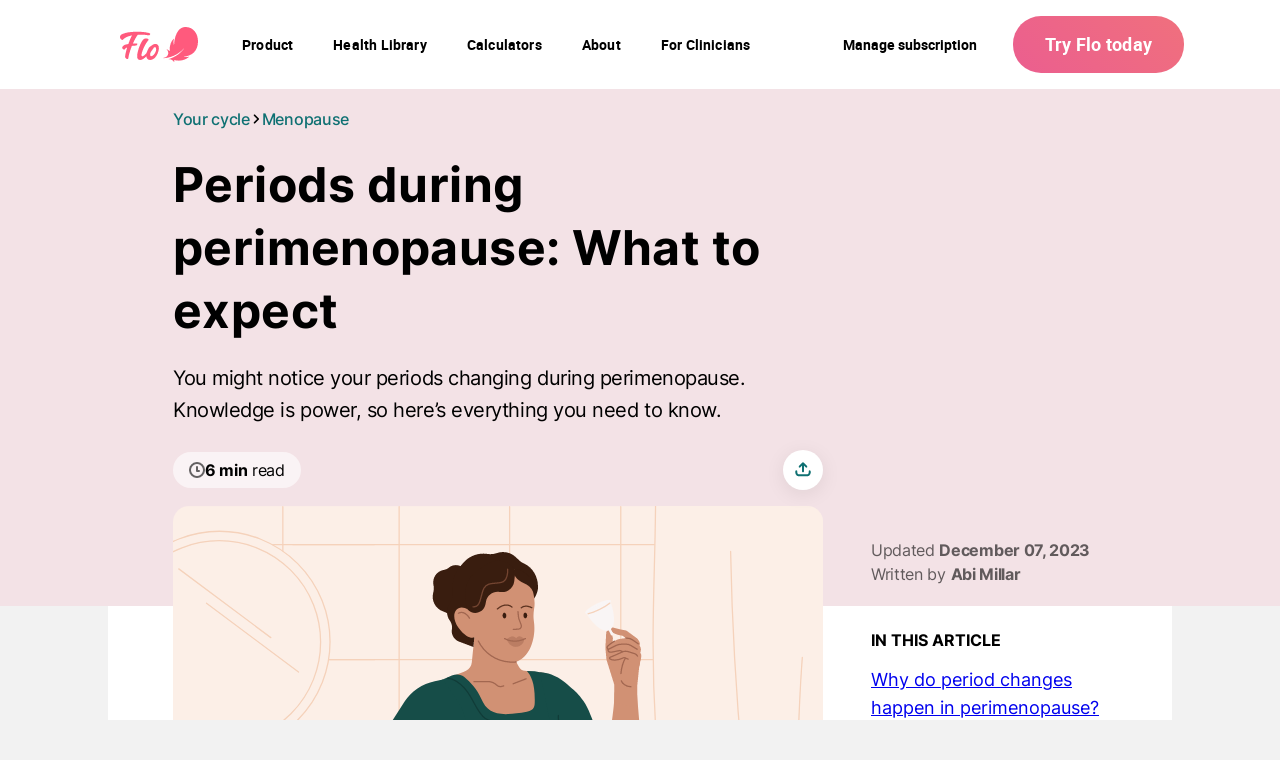

--- FILE ---
content_type: image/svg+xml
request_url: https://flo.health/cdn-cgi/image/quality=85,format=auto/uploads/media/sulu-630x-inset/06/11376-01_1006x755.svg?v=1-0
body_size: 48559
content:
<?xml version="1.0" encoding="utf-8"?>
<svg xmlns="http://www.w3.org/2000/svg" fill="none" height="473" viewBox="0 0 1006 755" width="630">
<g clip-path="url(#clip0_537_1334)">
<rect fill="#CFB7FF" height="755" transform="matrix(-1 0 0 1 1006 0)" width="1006"/>
<path clip-rule="evenodd" d="M864.067 300.375C864.036 299.925 864.296 299.514 864.689 299.293C864.835 299.21 864.97 299.126 865.094 299.041C865.097 299.039 865.098 299.036 865.099 299.034C865.1 299.027 865.106 299.023 865.112 299.025C872.304 301.284 882.256 301.989 892.7 296.695C912.824 286.492 920.89 281.278 929.976 268.048C939.062 254.819 932.674 253.096 924.224 253.813C915.775 254.53 904.652 257.173 891.983 261.646C873.188 268.282 911.932 244.575 925.663 244.064C937.541 243.622 940.346 236.589 943.703 222.713C945.835 213.898 944.602 208.13 943.171 205.254C942.68 204.266 941.432 204.207 940.611 204.944C934.398 210.519 920.559 221.414 904.558 229.433C882.792 240.341 874.619 237.637 887.096 230.915C889.918 229.395 893.025 227.821 896.311 226.158C907.551 220.467 920.869 213.723 931.934 204.458C945.805 192.844 929.546 139.953 912.597 160.828C907.015 167.703 875.582 202.958 870.75 198.891C869.207 197.592 878.837 187.452 889.355 176.377L889.356 176.377L889.356 176.377L889.356 176.377L889.356 176.376C900.284 164.871 912.169 152.357 913.481 147.697C914.413 144.389 906.143 137.728 900.506 133.835C899.497 133.139 898.115 133.52 897.54 134.603C892.029 144.984 871.143 178.453 864.652 173.926C861.935 172.031 868.335 164.577 874.509 157.385C876.56 154.996 878.587 152.635 880.246 150.517C885.033 144.406 888.375 134.631 889.802 129.225C890.051 128.281 889.537 127.322 888.726 126.779C883.838 123.505 878.594 114.245 874.113 105.169C870.808 98.474 865.1 94.2163 861.221 91.3231C852.649 84.9292 842.095 103.358 840.603 111.413C839.631 116.655 841.495 122.36 842.869 126.565C844.207 130.66 845.081 133.333 842.423 132.777C837.749 131.799 836.967 124.189 837.804 118.538C838.036 116.973 836.646 115.569 835.175 116.151C828.633 118.742 817.331 124.718 818.247 129.566L818.247 129.568C820.394 140.94 826.429 148.496 835.155 155.694C839.416 159.208 842.527 161.775 840.468 163.107C833.182 167.818 819.846 141.682 815.842 132.916C815.333 131.801 813.963 131.351 812.93 132.012C807.159 135.706 798.662 142.073 799.477 145.411C800.62 150.095 809.236 163.634 822.052 175.404C823.085 176.352 824.095 177.276 825.077 178.174C836.281 188.421 843.856 195.349 840.387 198.067C836.614 201.023 823.569 203.88 818.719 180.092C816.803 170.692 798.441 154.333 794.242 150.694C793.709 150.232 792.98 150.094 792.337 150.384C778.257 156.743 767.254 190.897 779.045 201.494C789.779 211.139 802.852 218.344 813.886 224.424C817.111 226.201 820.162 227.882 822.929 229.5C835.163 236.653 812.305 242.361 805.529 227.409C799.994 215.197 787.118 209.381 777.989 205.257C774.938 203.878 772.305 202.689 770.505 201.513C769.582 200.91 768.313 200.926 767.787 201.896C766.257 204.72 764.822 210.442 766.644 219.326C769.512 233.311 772.911 247.24 784.765 248.096C789.326 248.425 792.034 248.802 794.61 249.161C798.729 249.734 802.512 250.26 812.996 250.471C830.038 250.814 829.471 264.954 816.967 260.041C804.462 255.129 793.439 252.099 785.02 251.088C779.269 250.396 776.89 251.03 775.96 251.501C775.561 251.703 775.428 252.137 775.5 252.577C776.158 256.594 781.161 277.789 815.022 295.044C827.359 301.331 846.947 302.603 857.925 301.105C859.126 300.941 860.245 301.811 860.317 303.021C861.73 326.784 863.724 353.001 866.488 381.852C866.538 382.367 866.384 382.881 866.072 383.294C862.335 388.254 859.934 394.425 860.631 400.62C862.118 413.835 856.456 418.414 855.074 409.248C854.533 405.663 855.121 399.371 855.706 393.121C856.615 383.396 857.515 373.772 854.134 374.614L836.642 378.967C835.854 379.163 835.261 379.815 835.153 380.62C835.051 381.379 834.948 382.199 834.845 383.07C834.616 385.015 831.983 385.597 830.98 383.915C825.032 373.942 819.468 365.449 814.968 358.974C814 357.581 815.127 355.55 816.716 354.955C821.208 353.275 823.572 347.925 825.395 340.2C829.295 323.673 804.016 306.306 805.885 310.008C807.151 312.516 807.11 320.518 805.7 320.69C804.954 320.78 805.059 319.529 805.238 318.799C805.907 316.079 805.589 309.904 800.524 299.871C795.141 289.207 781.775 284.259 773.932 282.71C772.699 282.467 771.616 283.483 771.767 284.73C772.746 292.844 775.81 298.228 777.424 301.065C778.588 303.111 778.999 303.832 777.328 303.295C775.109 302.582 774.908 301.697 774.251 298.803C773.576 295.827 772.418 290.727 768.087 281.504C759.815 263.886 741.182 257.576 729.507 257.86C728.86 257.876 728.239 257.603 727.823 257.107C727.013 256.143 726.159 255.196 725.256 254.276C713.948 242.761 698.396 243.932 690.938 246.23C690.195 246.46 689.686 247.133 689.689 247.911C689.704 252.553 691.386 262.234 698.285 272.376C704.923 282.133 711.233 284.19 718.174 286.452C721.185 287.434 724.314 288.454 727.64 290.157C738.634 295.789 741.095 301.906 724.671 295.04C720.996 293.504 717.767 291.956 715.003 290.63C705.412 286.029 701.41 284.109 703.759 294.708C705.955 304.621 713.63 313.986 718.196 318.448C718.918 319.153 720.068 319.159 720.975 318.714C724.022 317.221 730.641 315.719 741.393 317.506C757.763 320.226 758.141 334.847 749.109 329.375C742.715 325.502 732.989 326.049 727.481 327.045C726.408 327.239 725.752 328.297 726.09 329.334C728.068 335.405 734.074 346.481 746.492 354.003C756.104 359.826 767.219 358.478 774.202 357.631C779.796 356.952 782.738 356.596 780.132 360.504C776.303 366.247 765.137 363.291 757.223 359.901C755.537 359.179 753.757 360.811 754.586 362.448C763.7 380.448 782.99 386.353 795.04 383.412C802.228 381.657 807.548 376 809.855 369.704C810.624 367.607 815.689 366.08 816.922 367.942C819.394 371.678 822.065 375.849 824.857 380.393C825.466 381.385 825.096 382.684 824.068 383.23C814.238 388.446 800.319 397.463 799.875 404.419C799.602 408.698 804.439 416.884 809.671 425.738C816.816 437.83 824.697 451.168 821.303 457.502C815.424 468.475 812.552 451.529 811.599 438.634C810.899 429.16 801.503 415.002 795.759 407.606C795.011 406.642 793.591 406.614 792.805 407.547C791.574 409.008 789.841 411.144 787.759 413.863C787.194 414.602 786.102 414.659 785.427 414.018C785.391 413.983 785.354 413.948 785.317 413.914C784.651 413.287 783.494 413.505 782.843 414.149C781.634 415.347 779.745 417.218 777.363 425.136C774.454 434.803 770.572 439.073 768.481 437.828C767.858 437.457 767.946 436.591 768.316 435.968C772.257 429.331 778.786 414.635 777.495 401.495C776.355 389.877 763.583 383.976 756.816 380.849C755.52 380.25 754.444 379.753 753.713 379.337C748.166 375.564 739.979 373.543 735.125 372.994C733.869 372.852 733.083 373.96 733.814 374.99C734.175 375.499 734.601 376.05 735.065 376.652C738.324 380.869 743.485 387.548 741.356 399.068C740.245 405.083 742.095 409.706 743.277 412.658C744.249 415.087 744.769 416.385 742.814 416.396C739.604 416.415 739.46 413.341 739.135 406.356C739.021 403.918 738.885 401.004 738.589 397.58C737.461 384.537 735.693 378.773 727.883 369.458C727.654 369.184 727.349 368.974 727.011 368.859C714.966 364.763 702.422 363.277 697.558 362.827C696.416 362.721 695.452 363.621 695.446 364.769L695.33 385.397C695.329 385.513 695.336 385.615 695.358 385.728C695.733 387.658 699.91 406.776 719.505 413.097C722.087 413.93 727.758 420.374 719.463 420.423C714.477 420.452 705.046 407.836 698.274 398.777C693.781 392.767 690.459 388.323 690.382 390.176C690.249 393.359 688.745 397.827 687.167 402.511C685.866 406.375 684.515 410.385 683.844 413.942C682.359 421.813 696.424 440.269 706.377 443.251C738.649 452.917 721.641 457.088 715.025 454.153C705.098 449.749 691.957 434.952 687.273 429.426C686.396 428.392 684.798 428.501 684.202 429.719C682.167 433.88 678.894 442.847 682.89 451.696C683.157 452.288 683.149 452.97 682.909 453.574C679.007 463.389 687.99 483.512 693.633 483.827C698.175 484.08 703.395 483.126 708.504 482.191C717.307 480.581 725.779 479.032 729.876 483.827C736.35 491.405 723.149 488.983 713.434 486.182C706.475 484.176 698.134 485.288 691.919 487.266C690.791 487.625 690.297 488.906 690.869 489.942C692.119 492.208 694.262 495.881 697.198 500.397C702.271 508.199 714.375 511.24 729.279 503.626C744.183 496.013 734.293 507.661 724.146 509.768C718.196 511.003 714.085 511.899 711.584 512.456C710.163 512.773 709.602 514.414 710.606 515.469C715.1 520.195 726.665 530.479 742.174 530.467C755.909 530.457 767.917 526.571 773.01 519.479C773.633 518.611 774.944 518.449 775.807 519.079C776.125 519.312 776.338 519.625 776.43 520.008C778.317 527.865 779.954 536.022 781.272 544.451C781.432 545.476 780.775 546.446 779.773 546.714C773.89 548.287 768.849 550.404 765.279 552.309C764.57 552.688 764.433 553.812 764.935 554.44C766.89 556.891 770.839 561.84 782.652 563.803C782.807 563.829 782.962 563.855 783.115 563.882C783.449 563.939 783.701 564.215 783.731 564.553C783.78 565.108 783.229 565.523 782.704 565.337C779.592 564.237 775.784 563.292 771.048 562.673C755.029 560.579 743.135 569.779 738.174 575.765C737.59 576.47 737.885 577.606 738.57 578.211C739.846 579.339 741.837 581.1 749.908 582.964C759.767 585.241 764.286 588.835 763.167 590.998C762.835 591.639 761.97 591.607 761.326 591.28C754.438 587.782 739.32 582.221 726.262 584.352C714.718 586.235 709.639 599.335 706.948 606.276L706.948 606.277C706.433 607.606 706.005 608.709 705.636 609.464C702.221 615.23 700.727 623.513 700.489 628.383C700.428 629.644 701.584 630.359 702.566 629.566C703.052 629.173 703.577 628.712 704.15 628.209C708.157 624.693 714.504 619.123 726.159 620.502C732.244 621.223 736.748 619.082 739.623 617.715C741.989 616.591 743.254 615.99 743.391 617.936C743.617 621.132 740.552 621.473 733.589 622.246C731.159 622.516 728.254 622.839 724.849 623.354C711.88 625.316 706.232 627.448 697.42 635.825C697.161 636.072 696.97 636.389 696.876 636.735C693.556 648.991 692.877 661.575 692.739 666.452C692.706 667.599 693.667 668.502 694.812 668.435L715.45 667.223C715.565 667.217 715.666 667.203 715.778 667.174C717.678 666.679 736.531 661.29 741.591 641.365C742.258 638.739 748.336 632.676 748.919 640.935C749.269 645.899 737.261 656.104 728.639 663.431C722.918 668.292 718.688 671.887 720.546 671.844C723.737 671.772 728.301 672.983 733.086 674.254L733.088 674.254C737.034 675.302 741.13 676.389 744.729 676.828C752.694 677.801 770.244 662.606 772.585 652.5C780.175 619.736 785.438 636.408 782.93 643.186C779.167 653.352 765.226 667.384 759.998 672.411C759.018 673.353 759.23 674.944 760.488 675.46C764.788 677.222 773.977 679.905 782.573 675.333C783.126 675.039 783.76 674.995 784.356 675.192C785.282 675.497 786.001 676.339 785.943 677.313C785.69 681.532 785.302 684.403 784.78 686.944C784.518 688.22 785.469 689.444 786.771 689.444H790.041C791.111 689.444 791.991 688.602 792.04 687.533C792.177 684.489 792.324 681.37 792.474 678.188C792.49 677.842 792.506 677.496 792.523 677.149C792.567 676.201 793.272 675.421 794.2 675.225C803.7 673.211 814.01 666.683 813.975 662.584C813.936 658.045 812.646 652.907 811.383 647.878C809.208 639.214 807.114 630.876 811.645 626.487C818.805 619.551 817.232 632.855 815.057 642.711C813.498 649.772 815.147 658.01 817.525 664.074C817.956 665.173 819.263 665.583 820.259 664.949C822.445 663.559 825.982 661.187 830.314 657.968C837.788 652.414 840.05 640.163 831.479 625.808C822.909 611.453 835.192 620.554 837.951 630.526C839.569 636.376 840.729 640.414 841.447 642.869C841.855 644.264 843.531 644.712 844.52 643.647C844.83 643.313 845.164 642.943 845.518 642.539C846.973 640.877 850.478 642.243 850.196 644.434C847.83 662.853 847.38 677.623 850.867 687.84C851.134 688.62 851.879 689.123 852.703 689.123L856.151 689.122C857.522 689.122 858.494 687.779 858.15 686.451C853.459 668.315 858.654 636.907 865.054 598.212L865.055 598.211L865.055 598.208L865.056 598.205C867.514 583.342 870.15 567.405 872.472 550.732C872.56 550.095 872.95 549.541 873.513 549.231C883.268 543.873 891.383 536.434 896.992 530.645C898.364 529.227 896.988 526.875 895.028 527.101C892.145 527.434 890.235 527.245 887.961 527.02C885.494 526.776 882.599 526.489 877.569 526.78C876.48 526.843 875.581 525.922 875.698 524.838C875.8 523.895 876.638 523.208 877.585 523.262C881.382 523.479 885.83 523.316 891.092 522.551C910.318 519.755 920.889 504.609 924.624 495.524C925.115 494.331 924.263 493.075 922.975 493.026C918.758 492.865 910.764 492.784 899.652 493.25C885.643 493.839 887.951 488.011 891.755 487.065C895.155 486.219 897.937 487.34 900.981 488.566C905.694 490.466 911.036 492.618 920.277 488.118C932.262 482.281 941.152 464.278 945.846 454.771C945.978 454.504 946.107 454.243 946.232 453.99C947.048 452.341 945.575 450.727 943.986 451.653C942.778 452.357 941.433 453.175 939.998 454.048C934.183 457.584 926.89 462.019 921.239 463.425C912.597 465.576 906.611 465.819 908.553 460.057C908.726 459.545 909.138 459.145 909.651 458.973C912.758 457.929 916.217 457.704 920.103 457.452H920.103C925.368 457.109 931.416 456.716 938.435 454.165C948.437 450.53 950.311 431.937 951.453 420.615C951.535 419.8 951.613 419.023 951.691 418.292C951.877 416.529 950.104 415.555 948.873 416.832C948.702 417.01 948.525 417.193 948.345 417.381C941.918 424.065 929.808 436.659 914.529 436.566C903.805 436.501 900.675 441.51 898.441 445.085C896.79 447.727 895.628 449.586 892.253 448.036C891.504 447.692 891.14 446.857 891.242 446.039C891.276 445.766 891.307 445.497 891.338 445.231C892.084 438.844 892.597 434.452 923.394 432.096C938.098 430.971 953.574 401.78 961.829 386.211C962.153 385.6 962.465 385.011 962.766 384.445C963.384 383.282 962.74 381.851 961.445 381.614C955.57 380.542 945.427 379.518 937.519 381.486C930.088 383.335 923.962 379.964 920.577 376.929C919.546 376.004 917.842 376.099 917.1 377.269L904.624 396.918C909.079 387.507 916.642 369.111 911.26 370.813C907.573 371.979 901.835 372.023 895.819 372.069H895.818C890.856 372.108 885.706 372.148 881.362 372.819C879.069 373.174 876.604 374.19 874.202 375.711C872.861 376.56 870.983 375.797 870.802 374.221C867.784 347.96 865.618 323.293 864.067 300.375ZM791.079 568.74C791.142 569.29 791.439 569.768 791.888 570.092C793.087 570.959 794.088 571.791 794.975 572.529C796.918 574.144 798.313 575.305 800.042 575.367C803.902 575.506 802.503 570.535 793.541 566.792C792.253 566.254 790.921 567.353 791.079 568.74ZM787.394 543.123C787.583 544.195 788.589 544.921 789.67 544.791C798.84 543.689 808.997 544.405 818.453 548.968C839.301 559.028 835.922 572.943 834.352 579.405C834.35 579.415 834.359 579.424 834.369 579.422C845.341 577.256 853.142 587.375 856.207 601.795C856.306 602.264 857.014 602.262 857.097 601.791C859.568 587.734 862.238 572.545 864.645 556.431C864.87 554.928 863.395 553.73 861.941 554.17C855.312 556.174 848.194 556.883 840.781 555.449C814.304 550.325 805.884 533.5 804.728 524.561C804.625 523.761 804.113 523.061 803.344 522.82C797.45 520.968 792.442 521.158 788.083 521.324C787.223 521.357 786.388 521.389 785.576 521.404C784.234 521.428 783.197 522.682 783.501 523.989C785.037 530.602 786.318 537.011 787.394 543.123ZM791.096 468.867C790.568 469.996 789.035 470.077 788.261 469.099C787.749 468.453 787.744 467.533 788.249 466.882C789.603 465.136 791.022 462.961 792.35 460.114C792.527 459.735 793.029 459.642 793.327 459.936C793.756 460.358 793.917 460.981 793.754 461.561C792.961 464.401 792.051 466.826 791.096 468.867ZM827.776 392.174C827.853 390.214 830.377 389.607 831.358 391.305C832.07 392.537 832.785 393.787 833.502 395.057C833.689 395.387 833.777 395.764 833.758 396.143C833.288 405.636 833.481 416.291 835.525 423.623C839.893 439.291 834.233 440.246 829.972 425.005C827.567 416.402 827.362 402.805 827.776 392.174ZM867.412 521.526C868.364 521.812 869.005 522.722 868.898 523.711C868.822 524.415 868.744 525.119 868.666 525.82C868.557 526.799 867.749 527.556 866.764 527.564C849.326 527.704 847.421 518.022 852.871 516.666C854.905 516.16 856.938 517.121 859.77 518.459C861.806 519.421 864.254 520.579 867.412 521.526ZM874.328 260.88C880.412 260.098 877.444 270.808 871.858 271.849C864.562 273.208 867.032 261.818 874.328 260.88ZM740.052 455.071C738.28 451.829 735.592 452.15 733.828 453.034C733.139 453.379 732.871 454.186 733.084 454.925C733.682 456.998 734.756 459.772 735.954 460.07C737.775 460.525 742.784 460.07 740.052 455.071ZM765.062 619.602C764.339 619.861 763.519 619.646 763.13 618.984C762.132 617.284 761.636 614.625 764.765 612.651C769.588 609.608 770.364 614.568 770.027 616.411C769.805 617.624 767.096 618.874 765.062 619.602Z" fill="#CFB7FF" fill-rule="evenodd"/>
<path d="M892.7 296.695L892.361 296.026L892.7 296.695ZM929.976 268.048L930.594 268.473L929.976 268.048ZM891.983 261.646L891.734 260.938L891.983 261.646ZM925.663 244.064L925.635 243.314L925.663 244.064ZM943.703 222.713L942.974 222.537L943.703 222.713ZM904.558 229.433L904.894 230.103H904.894L904.558 229.433ZM887.096 230.915L887.451 231.575L887.096 230.915ZM896.311 226.158L896.649 226.827L896.311 226.158ZM931.934 204.458L932.416 205.033V205.033L931.934 204.458ZM912.597 160.828L912.015 160.355L912.597 160.828ZM870.75 198.891L871.233 198.317V198.317L870.75 198.891ZM889.355 176.377L889.899 176.894L889.906 176.886L889.355 176.377ZM889.356 176.377L888.825 175.847C888.818 175.854 888.811 175.861 888.805 175.868L889.356 176.377ZM889.356 176.376L889.887 176.907C889.891 176.902 889.896 176.898 889.9 176.893L889.356 176.376ZM913.481 147.697L912.759 147.493V147.493L913.481 147.697ZM864.652 173.926L864.223 174.541L864.652 173.926ZM874.509 157.385L873.94 156.897L874.509 157.385ZM880.246 150.517L880.836 150.98L880.246 150.517ZM874.113 105.169L874.785 104.837V104.837L874.113 105.169ZM861.221 91.3231L861.669 90.722V90.722L861.221 91.3231ZM840.603 111.413L839.865 111.276V111.276L840.603 111.413ZM842.869 126.565L843.582 126.332V126.332L842.869 126.565ZM842.423 132.777L842.269 133.511L842.423 132.777ZM818.247 129.566L818.984 129.428L818.984 129.427L818.247 129.566ZM818.247 129.568L817.51 129.706L817.51 129.707L818.247 129.568ZM835.155 155.694L835.632 155.115L835.155 155.694ZM840.468 163.107L840.875 163.737L840.468 163.107ZM799.477 145.411L798.748 145.589L799.477 145.411ZM822.052 175.404L822.559 174.851L822.052 175.404ZM825.077 178.174L825.583 177.621L825.077 178.174ZM840.387 198.067L840.849 198.657H840.849L840.387 198.067ZM818.719 180.092L817.984 180.241L818.719 180.092ZM779.045 201.494L778.544 202.051H778.544L779.045 201.494ZM813.886 224.424L814.248 223.767L813.886 224.424ZM822.929 229.5L822.55 230.148L822.929 229.5ZM805.529 227.409L804.846 227.719L805.529 227.409ZM777.989 205.257L778.298 204.573L777.989 205.257ZM766.644 219.326L765.909 219.477L766.644 219.326ZM784.765 248.096L784.819 247.348L784.765 248.096ZM794.61 249.161L794.507 249.904H794.507L794.61 249.161ZM812.996 250.471L812.981 251.221L812.996 250.471ZM816.967 260.041L816.692 260.74L816.967 260.041ZM785.02 251.088L784.931 251.832L785.02 251.088ZM815.022 295.044L814.681 295.712L815.022 295.044ZM860.631 400.62L859.886 400.704L860.631 400.62ZM855.074 409.248L855.815 409.137L855.074 409.248ZM855.706 393.121L856.452 393.191L855.706 393.121ZM854.134 374.614L853.953 373.886L854.134 374.614ZM825.395 340.2L826.125 340.373L825.395 340.2ZM805.885 310.008L806.555 309.67V309.67L805.885 310.008ZM800.524 299.871L799.855 300.209L800.524 299.871ZM777.424 301.065L776.772 301.436H776.772L777.424 301.065ZM777.328 303.295L777.099 304.009L777.328 303.295ZM774.251 298.803L774.983 298.637L774.251 298.803ZM768.087 281.504L767.408 281.823L768.087 281.504ZM725.256 254.276L725.791 253.751L725.791 253.751L725.256 254.276ZM698.285 272.376L698.905 271.954L698.285 272.376ZM718.174 286.452L718.407 285.739L718.174 286.452ZM727.64 290.157L727.298 290.825L727.64 290.157ZM724.671 295.04L724.381 295.732L724.671 295.04ZM715.003 290.63L714.679 291.306L715.003 290.63ZM703.759 294.708L703.026 294.871L703.759 294.708ZM741.393 317.506L741.516 316.766H741.516L741.393 317.506ZM749.109 329.375L748.72 330.017L749.109 329.375ZM746.492 354.003L746.103 354.645H746.103L746.492 354.003ZM774.202 357.631L774.112 356.886L774.202 357.631ZM780.132 360.504L779.508 360.088L780.132 360.504ZM795.04 383.412L795.218 384.14L795.04 383.412ZM799.875 404.419L799.127 404.371L799.875 404.419ZM809.671 425.738L809.025 426.12L809.671 425.738ZM821.303 457.502L821.964 457.856L821.303 457.502ZM811.599 438.634L810.851 438.689L811.599 438.634ZM777.363 425.136L778.081 425.352L777.363 425.136ZM777.495 401.495L776.749 401.568L777.495 401.495ZM756.816 380.849L757.13 380.168H757.13L756.816 380.849ZM753.713 379.337L753.291 379.957C753.307 379.969 753.324 379.979 753.342 379.989L753.713 379.337ZM735.065 376.652L735.659 376.193H735.659L735.065 376.652ZM741.356 399.068L740.619 398.932L741.356 399.068ZM743.277 412.658L742.581 412.937L743.277 412.658ZM742.814 416.396L742.81 415.646H742.81L742.814 416.396ZM739.135 406.356L739.884 406.321L739.135 406.356ZM738.589 397.58L737.842 397.644L738.589 397.58ZM719.505 413.097L719.274 413.811H719.274L719.505 413.097ZM719.463 420.423L719.459 419.673H719.459L719.463 420.423ZM698.274 398.777L698.875 398.328L698.274 398.777ZM690.382 390.176L691.131 390.207L690.382 390.176ZM687.167 402.511L687.878 402.751H687.878L687.167 402.511ZM683.844 413.942L684.581 414.081L683.844 413.942ZM706.377 443.251L706.162 443.969L706.377 443.251ZM715.025 454.153L714.721 454.838L715.025 454.153ZM693.633 483.827L693.675 483.078H693.675L693.633 483.827ZM708.504 482.191L708.369 481.453H708.369L708.504 482.191ZM729.876 483.827L729.305 484.314L729.876 483.827ZM713.434 486.182L713.642 485.462L713.642 485.462L713.434 486.182ZM697.198 500.397L696.57 500.806H696.57L697.198 500.397ZM724.146 509.768L723.993 509.034L724.146 509.768ZM742.174 530.467L742.175 531.217L742.174 530.467ZM782.652 563.803L782.775 563.063L782.775 563.063L782.652 563.803ZM771.048 562.673L771.145 561.929L771.048 562.673ZM749.908 582.964L749.739 583.694L749.908 582.964ZM726.262 584.352L726.383 585.092L726.262 584.352ZM706.948 606.276L707.643 606.559L707.648 606.547L706.948 606.276ZM706.948 606.277L706.253 605.994L706.249 606.006L706.948 606.277ZM705.636 609.464L706.282 609.846C706.292 609.829 706.301 609.811 706.31 609.793L705.636 609.464ZM704.15 628.209L704.645 628.773L704.15 628.209ZM726.159 620.502L726.247 619.758H726.247L726.159 620.502ZM739.623 617.715L739.945 618.393H739.945L739.623 617.715ZM743.391 617.936L742.643 617.989L743.391 617.936ZM733.589 622.246L733.671 622.992H733.671L733.589 622.246ZM724.849 623.354L724.961 624.096H724.961L724.849 623.354ZM741.591 641.365L740.864 641.18L741.591 641.365ZM748.919 640.935L748.171 640.987L748.919 640.935ZM728.639 663.431L728.153 662.859L728.639 663.431ZM720.546 671.844L720.563 672.594H720.563L720.546 671.844ZM733.086 674.254L732.894 674.979C732.906 674.982 732.918 674.984 732.93 674.987L733.086 674.254ZM733.088 674.254L733.28 673.529C733.268 673.526 733.257 673.523 733.244 673.52L733.088 674.254ZM744.729 676.828L744.639 677.573H744.639L744.729 676.828ZM772.585 652.5L773.315 652.669L772.585 652.5ZM782.93 643.186L783.633 643.446V643.446L782.93 643.186ZM792.474 678.188L791.725 678.153L792.474 678.188ZM813.975 662.584L814.725 662.578L813.975 662.584ZM811.383 647.878L812.111 647.696L811.383 647.878ZM811.645 626.487L811.123 625.948L811.645 626.487ZM815.057 642.711L814.325 642.549L815.057 642.711ZM830.314 657.968L829.867 657.366L830.314 657.968ZM831.479 625.808L832.123 625.423L831.479 625.808ZM837.951 630.526L838.673 630.326L837.951 630.526ZM865.054 598.212L864.315 598.089L864.315 598.09L865.054 598.212ZM865.056 598.205L865.795 598.328L865.796 598.327L865.056 598.205ZM887.961 527.02L887.887 527.766L887.961 527.02ZM891.092 522.551L891.2 523.293L891.092 522.551ZM899.652 493.25L899.684 494H899.684L899.652 493.25ZM891.755 487.065L891.936 487.793L891.755 487.065ZM900.981 488.566L901.261 487.871L900.981 488.566ZM920.277 488.118L920.605 488.792L920.277 488.118ZM945.846 454.771L946.519 455.103L945.846 454.771ZM939.998 454.048L940.387 454.689L939.998 454.048ZM921.239 463.425L921.058 462.698L921.239 463.425ZM920.103 457.452V456.702C920.087 456.702 920.07 456.702 920.054 456.703L920.103 457.452ZM920.103 457.452V458.202C920.119 458.202 920.136 458.201 920.152 458.2L920.103 457.452ZM938.435 454.165L938.691 454.87L938.435 454.165ZM951.453 420.615L952.199 420.69L951.453 420.615ZM948.345 417.381L948.885 417.901L948.345 417.381ZM914.529 436.566L914.533 435.816L914.529 436.566ZM898.441 445.085L897.805 444.688L898.441 445.085ZM891.338 445.231L890.593 445.144L891.338 445.231ZM923.394 432.096L923.451 432.844L923.394 432.096ZM961.829 386.211L961.166 385.86L961.829 386.211ZM937.519 381.486L937.338 380.758L937.519 381.486ZM904.624 396.918L903.946 396.597C903.776 396.955 903.915 397.383 904.262 397.574C904.609 397.766 905.045 397.654 905.257 397.32L904.624 396.918ZM911.26 370.813L911.486 371.528L911.26 370.813ZM895.819 372.069V372.819L895.824 372.819L895.819 372.069ZM895.818 372.069V371.319L895.812 371.319L895.818 372.069ZM881.362 372.819L881.248 372.078H881.248L881.362 372.819ZM794.975 572.529L795.454 571.952H795.454L794.975 572.529ZM800.042 575.367L800.069 574.618H800.069L800.042 575.367ZM818.453 548.968L818.779 548.293L818.453 548.968ZM840.781 555.449L840.639 556.185L840.781 555.449ZM788.083 521.324L788.112 522.074H788.112L788.083 521.324ZM835.525 423.623L836.248 423.421L835.525 423.623ZM829.972 425.005L829.25 425.207L829.972 425.005ZM852.871 516.666L852.69 515.938L852.871 516.666ZM859.77 518.459L859.449 519.137L859.77 518.459ZM874.328 260.88L874.424 261.624L874.328 260.88ZM871.858 271.849L871.721 271.111L871.858 271.849ZM740.052 455.071L740.71 454.711L740.052 455.071ZM735.954 460.07L736.135 459.343H736.135L735.954 460.07ZM764.765 612.651L765.165 613.285L764.765 612.651ZM770.027 616.411L770.765 616.546H770.765L770.027 616.411ZM763.13 618.984L762.483 619.363L763.13 618.984ZM765.062 619.602L764.809 618.896L765.062 619.602ZM831.358 391.305L830.709 391.68L831.358 391.305ZM827.776 392.174L827.027 392.145L827.776 392.174ZM833.502 395.057L834.155 394.688L833.502 395.057ZM833.758 396.143L834.508 396.18L833.758 396.143ZM793.754 461.561L793.032 461.359L793.754 461.561ZM791.096 468.867L790.417 468.549L791.096 468.867ZM785.576 521.404L785.563 520.654L785.576 521.404ZM783.501 523.989L784.232 523.82L783.501 523.989ZM804.728 524.561L803.984 524.657L804.728 524.561ZM803.344 522.82L803.569 522.104L803.344 522.82ZM791.888 570.092L792.327 569.484L791.888 570.092ZM920.577 376.929L921.078 376.37L920.577 376.929ZM917.1 377.269L916.467 376.867L917.1 377.269ZM892.253 448.036L892.566 447.354L892.253 448.036ZM891.242 446.039L890.498 445.946L891.242 446.039ZM951.691 418.292L952.437 418.371L951.691 418.292ZM948.873 416.832L949.413 417.352L948.873 416.832ZM946.232 453.99L946.905 454.322L946.232 453.99ZM943.986 451.653L944.364 452.301L943.986 451.653ZM924.624 495.524L925.318 495.809L924.624 495.524ZM922.975 493.026L922.946 493.776L922.975 493.026ZM877.569 526.78L877.612 527.529L877.569 526.78ZM856.151 689.122L856.151 689.872L856.151 689.122ZM858.15 686.451L857.424 686.639L858.15 686.451ZM841.447 642.869L840.728 643.079L841.447 642.869ZM844.52 643.647L843.97 643.137L844.52 643.647ZM817.525 664.074L818.223 663.8L817.525 664.074ZM820.259 664.949L819.857 664.317L820.259 664.949ZM792.523 677.149L791.774 677.114L792.523 677.149ZM794.2 675.225L794.355 675.958L794.2 675.225ZM792.04 687.533L792.789 687.567L792.04 687.533ZM784.78 686.944L785.515 687.095L784.78 686.944ZM785.943 677.313L785.194 677.268L785.943 677.313ZM782.573 675.333L782.925 675.995L782.573 675.333ZM715.45 667.223L715.406 666.475L715.45 667.223ZM715.778 667.174L715.967 667.9L715.778 667.174ZM763.167 590.998L762.501 590.653L763.167 590.998ZM761.326 591.28L760.986 591.949L761.326 591.28ZM856.207 601.795L856.94 601.639L856.207 601.795ZM770.505 201.513L770.915 200.886L770.505 201.513ZM767.787 201.896L768.447 202.254L767.787 201.896ZM782.704 565.337L782.454 566.044L782.704 565.337ZM834.369 579.422L834.224 578.686L834.369 579.422ZM783.115 563.882L782.987 564.62L783.115 563.882ZM794.242 150.694L793.751 151.261L794.242 150.694ZM792.337 150.384L792.028 149.701L792.337 150.384ZM776.43 520.008L777.159 519.833L776.43 520.008ZM691.919 487.266L691.691 486.551L691.919 487.266ZM682.89 451.696L683.573 451.387L682.89 451.696ZM682.909 453.574L682.212 453.297L682.909 453.574ZM687.273 429.426L686.701 429.911L687.273 429.426ZM684.202 429.719L683.528 429.389L684.202 429.719ZM697.558 362.827L697.489 363.573L697.558 362.827ZM695.446 364.769L694.696 364.764L695.446 364.769ZM866.488 381.852L865.742 381.924L866.488 381.852ZM866.072 383.294L865.473 382.843L866.072 383.294ZM700.489 628.383L701.239 628.42L700.489 628.383ZM702.566 629.566L702.095 628.983L702.566 629.566ZM735.125 372.994L735.04 373.739L735.125 372.994ZM733.814 374.99L733.202 375.424L733.814 374.99ZM896.992 530.645L897.53 531.166L896.992 530.645ZM895.028 527.101L894.942 526.356L895.028 527.101ZM785.317 413.914L785.831 413.368L785.317 413.914ZM864.645 556.431L865.387 556.542L864.645 556.431ZM861.941 554.17L862.158 554.888L861.941 554.17ZM738.174 575.765L737.596 575.287L738.174 575.765ZM872.472 550.732L873.215 550.835L872.472 550.732ZM873.513 549.231L873.152 548.574L873.513 549.231ZM787.759 413.863L788.355 414.319L787.759 413.863ZM785.427 414.018L784.911 414.561L785.427 414.018ZM795.759 407.606L795.167 408.066L795.759 407.606ZM792.805 407.547L793.378 408.031L792.805 407.547ZM718.196 318.448L718.72 317.911L718.196 318.448ZM720.975 318.714L720.645 318.041L720.975 318.714ZM729.507 257.86L729.525 258.61L729.507 257.86ZM727.823 257.107L728.398 256.625L727.823 257.107ZM727.481 327.045L727.615 327.783L727.481 327.045ZM726.09 329.334L726.803 329.102L726.09 329.334ZM866.764 527.564L866.758 526.814L866.764 527.564ZM834.845 383.07L834.1 382.982L834.845 383.07ZM830.98 383.915L831.624 383.531L830.98 383.915ZM836.642 378.967L836.46 378.239L836.642 378.967ZM835.153 380.62L834.41 380.52L835.153 380.62ZM877.585 523.262L877.542 524.011L877.585 523.262ZM768.481 437.828L768.865 437.183L768.481 437.828ZM768.316 435.968L767.671 435.585L768.316 435.968ZM792.35 460.114L793.03 460.431L792.35 460.114ZM857.925 301.105L857.824 300.362L857.925 301.105ZM860.317 303.021L861.065 302.976L860.317 303.021ZM889.802 129.225L890.527 129.416L889.802 129.225ZM888.726 126.779L888.309 127.402L888.726 126.779ZM865.112 299.025L864.887 299.741L865.112 299.025ZM868.898 523.711L869.643 523.791L868.898 523.711ZM867.412 521.526L867.627 520.808L867.412 521.526ZM697.42 635.825L697.937 636.368L697.42 635.825ZM696.876 636.735L696.152 636.539L696.876 636.735ZM814.968 358.974L814.352 359.402L814.968 358.974ZM816.716 354.955L816.979 355.658L816.716 354.955ZM874.202 375.711L874.603 376.345L874.202 375.711ZM870.802 374.221L870.057 374.306L870.802 374.221ZM711.584 512.456L711.421 511.724L711.584 512.456ZM710.606 515.469L710.062 515.986L710.606 515.469ZM759.998 672.411L759.478 671.87L759.998 672.411ZM760.488 675.46L760.772 674.766L760.488 675.46ZM690.938 246.23L690.717 245.514L690.938 246.23ZM689.689 247.911L688.939 247.913L689.689 247.911ZM788.249 466.882L787.656 466.423L788.249 466.882ZM775.96 251.501L776.298 252.17L775.96 251.501ZM775.5 252.577L774.76 252.698L775.5 252.577ZM943.171 205.254L942.499 205.588L943.171 205.254ZM940.611 204.944L940.11 204.386L940.611 204.944ZM962.766 384.445L963.428 384.797L962.766 384.445ZM961.445 381.614L961.31 382.352L961.445 381.614ZM837.804 118.538L838.546 118.647L837.804 118.538ZM835.175 116.151L834.899 115.454L835.175 116.151ZM815.842 132.916L815.16 133.228L815.842 132.916ZM812.93 132.012L812.526 131.38L812.93 132.012ZM773.01 519.479L772.401 519.041L773.01 519.479ZM757.223 359.901L756.928 360.591L757.223 359.901ZM754.586 362.448L753.917 362.787L754.586 362.448ZM908.553 460.057L909.264 460.297L908.553 460.057ZM909.651 458.973L909.412 458.262L909.651 458.973ZM727.883 369.458L727.309 369.94L727.883 369.458ZM727.011 368.859L726.769 369.569L727.011 368.859ZM900.506 133.835L900.08 134.453L900.506 133.835ZM897.54 134.603L898.202 134.954L897.54 134.603ZM805.7 320.69L805.61 319.945L805.7 320.69ZM805.238 318.799L805.966 318.978L805.238 318.799ZM793.541 566.792L793.83 566.1L793.541 566.792ZM781.272 544.451L782.013 544.335L781.272 544.451ZM779.773 546.714L779.579 545.989L779.773 546.714ZM845.518 642.539L846.082 643.033L845.518 642.539ZM850.196 644.434L849.452 644.338L850.196 644.434ZM809.855 369.704L809.151 369.446L809.855 369.704ZM816.922 367.942L816.296 368.356L816.922 367.942ZM865.094 299.041L864.668 298.424L865.094 299.041ZM695.33 385.397L696.08 385.401L695.33 385.397ZM695.358 385.728L694.622 385.871L695.358 385.728ZM733.828 453.034L734.164 453.704L733.828 453.034ZM733.084 454.925L733.805 454.718L733.084 454.925ZM773.932 282.71L774.077 281.974L773.932 282.71ZM771.767 284.73L771.022 284.82L771.767 284.73ZM789.67 544.791L789.581 544.046L789.67 544.791ZM787.394 543.123L788.133 542.993L787.394 543.123ZM850.867 687.84L850.157 688.082L850.867 687.84ZM852.703 689.123L852.703 688.373L852.703 689.123ZM824.857 380.393L825.496 380.001L824.857 380.393ZM824.068 383.23L824.419 383.892L824.068 383.23ZM864.689 299.293L864.321 298.639L864.689 299.293ZM864.067 300.375L864.815 300.324L864.067 300.375ZM864.668 298.424C864.565 298.495 864.45 298.567 864.321 298.639L865.057 299.946C865.221 299.854 865.376 299.758 865.521 299.658L864.668 298.424ZM892.361 296.026C882.127 301.214 872.384 300.523 865.336 298.31L864.887 299.741C872.223 302.045 882.384 302.765 893.039 297.363L892.361 296.026ZM929.358 267.624C920.382 280.693 912.455 285.838 892.361 296.026L893.039 297.363C913.193 287.146 921.399 281.862 930.594 268.473L929.358 267.624ZM924.288 254.56C926.377 254.383 928.29 254.362 929.845 254.615C931.415 254.87 932.492 255.383 933.079 256.155C933.644 256.898 933.888 258.06 933.375 259.945C932.86 261.837 931.61 264.345 929.358 267.624L930.594 268.473C932.885 265.137 934.243 262.468 934.822 260.339C935.403 258.202 935.225 256.498 934.273 255.247C933.343 254.024 931.806 253.413 930.086 253.134C928.351 252.852 926.296 252.884 924.161 253.066L924.288 254.56ZM892.233 262.353C904.868 257.892 915.924 255.27 924.288 254.56L924.161 253.066C915.625 253.79 904.436 256.454 891.734 260.938L892.233 262.353ZM925.635 243.314C922.056 243.448 916.951 245.074 911.677 247.267C906.374 249.472 900.803 252.29 896.254 254.883C893.979 256.18 891.954 257.424 890.34 258.512C888.745 259.587 887.502 260.542 886.836 261.26C886.666 261.443 886.513 261.631 886.4 261.821C886.297 261.995 886.173 262.257 886.186 262.563C886.202 262.943 886.419 263.237 886.714 263.397C886.958 263.53 887.232 263.562 887.456 263.566C887.918 263.575 888.54 263.468 889.299 263.274C890.074 263.076 891.047 262.772 892.233 262.353L891.734 260.938C890.571 261.349 889.643 261.638 888.927 261.821C888.196 262.008 887.736 262.072 887.486 262.067C887.354 262.064 887.364 262.043 887.431 262.079C887.549 262.143 887.676 262.298 887.685 262.5C887.69 262.626 887.641 262.67 887.689 262.589C887.728 262.524 887.804 262.422 887.935 262.28C888.473 261.7 889.587 260.828 891.179 259.755C892.753 258.695 894.745 257.47 896.997 256.186C901.501 253.618 907.016 250.829 912.253 248.652C917.517 246.464 922.404 244.936 925.691 244.813L925.635 243.314ZM942.974 222.537C941.29 229.497 939.776 234.575 937.274 237.982C934.832 241.307 931.398 243.1 925.635 243.314L925.691 244.813C931.805 244.586 935.713 242.642 938.483 238.87C941.191 235.182 942.759 229.804 944.431 222.889L942.974 222.537ZM942.499 205.588C943.835 208.273 945.074 213.853 942.974 222.537L944.431 222.889C946.596 213.942 945.368 207.986 943.842 204.92L942.499 205.588ZM904.894 230.103C920.97 222.047 934.864 211.108 941.112 205.502L940.11 204.386C933.931 209.93 920.147 220.782 904.222 228.762L904.894 230.103ZM886.74 230.255C885.159 231.106 883.888 231.904 882.921 232.628C881.967 233.344 881.262 234.024 880.865 234.653C880.476 235.27 880.253 236.091 880.829 236.763C881.075 237.052 881.412 237.229 881.756 237.34C882.104 237.453 882.508 237.513 882.95 237.534C884.693 237.617 887.471 237.107 891.124 235.925C894.799 234.735 899.427 232.843 904.894 230.103L904.222 228.762C898.807 231.476 894.25 233.336 890.662 234.498C887.05 235.667 884.484 236.105 883.022 236.036C882.663 236.019 882.399 235.972 882.217 235.913C882.031 235.853 881.974 235.795 881.969 235.788C881.968 235.788 881.974 235.795 881.978 235.808C881.982 235.821 881.979 235.822 881.981 235.806C881.984 235.764 882.01 235.65 882.134 235.453C882.386 235.054 882.919 234.505 883.821 233.828C884.711 233.161 885.914 232.404 887.451 231.575L886.74 230.255ZM895.972 225.489C892.689 227.151 889.572 228.729 886.74 230.255L887.451 231.575C890.263 230.06 893.362 228.491 896.649 226.827L895.972 225.489ZM931.453 203.883C920.464 213.084 907.224 219.791 895.972 225.489L896.649 226.827C907.877 221.142 921.274 214.362 932.416 205.033L931.453 203.883ZM913.18 161.301C915.236 158.767 917.218 157.434 919.051 156.959C920.865 156.489 922.632 156.832 924.335 157.849C927.8 159.919 930.912 164.733 933.119 170.719C935.314 176.671 936.557 183.624 936.398 189.786C936.238 195.991 934.666 201.193 931.453 203.883L932.416 205.033C936.138 201.916 937.735 196.151 937.898 189.825C938.062 183.456 936.781 176.314 934.526 170.2C932.285 164.121 929.02 158.901 925.104 156.561C923.116 155.374 920.94 154.92 918.675 155.507C916.429 156.089 914.195 157.67 912.015 160.355L913.18 161.301ZM870.267 199.465C870.764 199.883 871.386 200.003 872.01 199.957C872.626 199.912 873.303 199.703 874.01 199.391C875.424 198.767 877.126 197.654 878.998 196.222C882.752 193.35 887.337 189.082 891.923 184.493C901.1 175.311 910.371 164.76 913.18 161.301L912.015 160.355C909.242 163.771 900.005 174.285 890.862 183.433C886.288 188.009 881.76 192.221 878.087 195.031C876.245 196.44 874.655 197.467 873.404 198.019C872.777 198.296 872.278 198.434 871.9 198.461C871.531 198.489 871.34 198.408 871.233 198.317L870.267 199.465ZM888.812 175.861C883.557 181.393 878.506 186.712 874.962 190.81C873.194 192.855 871.778 194.622 870.898 195.974C870.463 196.643 870.128 197.256 869.961 197.775C869.816 198.225 869.685 198.975 870.267 199.465L871.233 198.317C871.43 198.483 871.261 198.632 871.389 198.235C871.494 197.908 871.741 197.429 872.155 196.792C872.976 195.531 874.336 193.827 876.097 191.791C879.612 187.725 884.635 182.436 889.899 176.894L888.812 175.861ZM888.805 175.868L888.804 175.869L889.906 176.886L889.907 176.886L888.805 175.868ZM888.826 175.846L888.825 175.847L889.886 176.907L889.886 176.907L888.826 175.846ZM888.826 175.846L888.826 175.846L889.886 176.907L889.886 176.907L888.826 175.846ZM888.826 175.846L888.826 175.846L889.886 176.907L889.887 176.907L888.826 175.846ZM912.759 147.493C912.472 148.515 911.56 150.074 910.09 152.083C908.639 154.066 906.705 156.408 904.46 158.976C899.971 164.111 894.279 170.104 888.812 175.86L889.9 176.893C895.361 171.144 901.076 165.127 905.589 159.963C907.846 157.382 909.812 155.003 911.3 152.969C912.769 150.961 913.835 149.209 914.203 147.9L912.759 147.493ZM900.08 134.453C902.882 136.388 906.322 139 908.936 141.525C910.245 142.79 911.32 144.007 912.007 145.086C912.718 146.203 912.9 146.995 912.759 147.493L914.203 147.9C914.528 146.745 914.026 145.464 913.272 144.28C912.494 143.058 911.324 141.746 909.978 140.446C907.281 137.841 903.767 135.176 900.932 133.218L900.08 134.453ZM864.223 174.541C865.333 175.315 866.672 175.205 867.991 174.654C869.309 174.104 870.753 173.062 872.256 171.709C875.27 168.994 878.697 164.861 882.067 160.301C888.812 151.17 895.431 140.175 898.202 134.954L896.878 134.251C894.138 139.411 887.559 150.342 880.86 159.409C877.508 163.948 874.152 167.982 871.252 170.594C869.798 171.904 868.502 172.815 867.413 173.27C866.326 173.723 865.593 173.668 865.081 173.311L864.223 174.541ZM873.94 156.897C870.863 160.481 867.687 164.179 865.625 167.221C864.599 168.735 863.806 170.149 863.457 171.343C863.282 171.943 863.202 172.544 863.304 173.101C863.411 173.684 863.712 174.185 864.223 174.541L865.081 173.311C864.912 173.193 864.819 173.047 864.78 172.831C864.736 172.59 864.758 172.241 864.897 171.764C865.178 170.803 865.861 169.548 866.867 168.063C868.87 165.107 871.981 161.482 875.078 157.874L873.94 156.897ZM879.656 150.055C878.009 152.157 875.994 154.504 873.94 156.897L875.078 157.874C877.126 155.488 879.165 153.114 880.836 150.98L879.656 150.055ZM889.076 129.033C887.656 134.418 884.344 144.07 879.656 150.055L880.836 150.98C885.722 144.743 889.095 134.843 890.527 129.416L889.076 129.033ZM873.44 105.501C875.686 110.048 878.131 114.662 880.636 118.556C883.127 122.428 885.729 125.674 888.309 127.402L889.143 126.156C886.835 124.61 884.371 121.589 881.898 117.744C879.438 113.92 877.021 109.365 874.785 104.837L873.44 105.501ZM860.773 91.9243C864.661 94.825 870.225 98.9875 873.44 105.501L874.785 104.837C871.391 97.9605 865.538 93.6076 861.669 90.722L860.773 91.9243ZM841.34 111.549C842.06 107.663 845.01 101.154 848.84 96.4214C850.755 94.0556 852.832 92.2061 854.889 91.3209C856.899 90.4562 858.875 90.5091 860.773 91.9243L861.669 90.722C859.281 88.9402 856.723 88.8989 854.297 89.943C851.917 90.9667 849.656 93.0288 847.674 95.4778C843.711 100.375 840.638 107.108 839.865 111.276L841.34 111.549ZM843.582 126.332C842.195 122.087 840.409 116.571 841.34 111.549L839.865 111.276C838.853 116.739 840.795 122.632 842.157 126.798L843.582 126.332ZM842.269 133.511C842.998 133.664 843.75 133.658 844.295 133.182C844.836 132.71 844.923 131.992 844.894 131.379C844.863 130.736 844.692 129.968 844.46 129.14C844.226 128.303 843.915 127.351 843.582 126.332L842.157 126.798C842.492 127.826 842.792 128.744 843.016 129.543C843.241 130.35 843.373 130.984 843.395 131.451C843.419 131.949 843.31 132.051 843.309 132.052C843.307 132.054 843.299 132.06 843.281 132.067C843.262 132.075 843.226 132.086 843.169 132.093C843.049 132.108 842.86 132.102 842.576 132.043L842.269 133.511ZM837.062 118.428C836.634 121.319 836.614 124.737 837.319 127.59C838.015 130.407 839.497 132.931 842.269 133.511L842.576 132.043C840.674 131.645 839.429 129.875 838.775 127.23C838.13 124.62 838.137 121.408 838.546 118.647L837.062 118.428ZM818.984 129.427C818.815 128.534 819.19 127.475 820.17 126.26C821.137 125.058 822.602 123.824 824.339 122.631C827.807 120.248 832.213 118.131 835.451 116.849L834.899 115.454C831.594 116.763 827.079 118.929 823.49 121.394C821.698 122.625 820.1 123.955 819.001 125.319C817.915 126.668 817.22 128.174 817.51 129.705L818.984 129.427ZM818.984 129.43L818.984 129.428L817.509 129.705L817.51 129.706L818.984 129.43ZM835.632 155.115C826.984 147.982 821.087 140.567 818.984 129.429L817.51 129.707C819.701 141.312 825.873 149.01 834.678 156.272L835.632 155.115ZM840.875 163.737C841.213 163.518 841.496 163.241 841.674 162.889C841.856 162.531 841.901 162.149 841.848 161.775C841.748 161.073 841.3 160.38 840.755 159.735C839.647 158.423 837.738 156.852 835.632 155.115L834.678 156.272C836.833 158.05 838.61 159.52 839.609 160.703C840.117 161.305 840.326 161.723 840.363 161.986C840.379 162.095 840.362 162.16 840.337 162.211C840.308 162.268 840.237 162.363 840.06 162.477L840.875 163.737ZM815.16 133.228C817.17 137.627 821.524 146.395 826.302 153.485C828.686 157.022 831.21 160.194 833.633 162.189C836.007 164.144 838.601 165.207 840.875 163.737L840.06 162.477C838.691 163.363 836.887 162.925 834.586 161.031C832.334 159.177 829.908 156.15 827.546 152.646C822.834 145.654 818.519 136.971 816.525 132.604L815.16 133.228ZM800.205 145.234C800.082 144.73 800.292 143.945 801.042 142.854C801.766 141.8 802.883 140.621 804.236 139.402C806.937 136.97 810.466 134.48 813.335 132.643L812.526 131.38C809.624 133.238 806.019 135.778 803.232 138.288C801.841 139.54 800.626 140.81 799.805 142.004C799.011 143.161 798.464 144.423 798.748 145.589L800.205 145.234ZM822.559 174.851C816.193 169.005 810.869 162.717 806.997 157.314C805.061 154.612 803.493 152.137 802.34 150.055C801.18 147.959 800.467 146.305 800.205 145.234L798.748 145.589C799.058 146.86 799.851 148.654 801.028 150.782C802.213 152.924 803.814 155.448 805.778 158.187C809.704 163.666 815.095 170.033 821.545 175.956L822.559 174.851ZM825.583 177.621C824.601 176.723 823.592 175.799 822.559 174.851L821.545 175.956C822.578 176.905 823.589 177.83 824.571 178.728L825.583 177.621ZM840.849 198.657C841.405 198.222 841.773 197.67 841.917 197.013C842.058 196.37 841.971 195.694 841.745 195.016C841.3 193.679 840.246 192.146 838.805 190.457C835.907 187.06 831.169 182.729 825.583 177.621L824.571 178.728C830.189 183.866 834.841 188.122 837.664 191.43C839.083 193.094 839.973 194.443 840.322 195.49C840.493 196.004 840.517 196.394 840.452 196.691C840.39 196.973 840.236 197.232 839.924 197.476L840.849 198.657ZM817.984 180.241C820.432 192.247 824.996 197.766 829.657 199.796C834.292 201.815 838.786 200.274 840.849 198.657L839.924 197.476C838.215 198.816 834.3 200.182 830.256 198.421C826.239 196.671 821.856 191.725 819.454 179.942L817.984 180.241ZM793.751 151.261C795.842 153.073 801.46 158.053 806.789 163.745C809.454 166.592 812.035 169.604 814.064 172.477C816.105 175.368 817.537 178.049 817.984 180.241L819.454 179.942C818.943 177.435 817.361 174.546 815.289 171.612C813.205 168.661 810.574 165.593 807.884 162.72C802.503 156.973 796.84 151.953 794.733 150.127L793.751 151.261ZM779.546 200.936C776.794 198.463 775.313 194.557 774.915 189.868C774.518 185.189 775.21 179.821 776.711 174.555C778.21 169.292 780.507 164.168 783.287 159.977C786.075 155.774 789.306 152.576 792.646 151.068L792.028 149.701C788.328 151.372 784.903 154.827 782.037 159.148C779.162 163.481 776.805 168.75 775.268 174.144C773.731 179.537 773.004 185.091 773.42 189.995C773.835 194.89 775.4 199.227 778.544 202.051L779.546 200.936ZM814.248 223.767C803.203 217.68 790.205 210.515 779.546 200.936L778.544 202.051C789.352 211.764 802.502 219.007 813.524 225.081L814.248 223.767ZM823.307 228.853C820.531 227.229 817.471 225.543 814.248 223.767L813.524 225.081C816.751 226.859 819.793 228.535 822.55 230.148L823.307 228.853ZM804.846 227.719C808.396 235.553 816.156 237.964 821.425 237.491C822.75 237.372 823.953 237.069 824.916 236.598C825.868 236.133 826.66 235.464 827.019 234.575C827.395 233.645 827.235 232.636 826.598 231.666C825.977 230.719 824.886 229.776 823.307 228.853L822.55 230.148C824.029 231.013 824.901 231.813 825.344 232.489C825.773 233.142 825.781 233.635 825.629 234.013C825.46 234.431 825.027 234.874 824.257 235.251C823.497 235.622 822.482 235.89 821.291 235.997C816.495 236.428 809.438 234.218 806.212 227.1L804.846 227.719ZM777.68 205.94C786.859 210.086 799.446 215.805 804.846 227.719L806.212 227.1C800.542 214.589 787.378 208.675 778.298 204.573L777.68 205.94ZM770.095 202.141C771.955 203.356 774.651 204.572 777.68 205.94L778.298 204.573C775.225 203.185 772.655 202.022 770.915 200.886L770.095 202.141ZM767.379 219.176C765.584 210.424 767.018 204.89 768.447 202.254L767.128 201.539C765.496 204.551 764.06 210.459 765.909 219.477L767.379 219.176ZM784.819 247.348C779.253 246.946 775.628 243.501 773.005 238.297C770.367 233.063 768.816 226.183 767.379 219.176L765.909 219.477C767.34 226.454 768.923 233.531 771.665 238.972C774.422 244.442 778.423 248.39 784.711 248.844L784.819 247.348ZM794.714 248.418C792.131 248.059 789.405 247.679 784.819 247.348L784.711 248.844C789.248 249.172 791.937 249.546 794.507 249.904L794.714 248.418ZM813.011 249.721C802.56 249.511 798.807 248.987 794.714 248.418L794.507 249.904C798.652 250.48 802.464 251.009 812.981 251.221L813.011 249.721ZM816.692 260.74C819.912 262.004 822.509 262.104 824.305 261.36C826.159 260.592 827.066 258.95 826.803 257.121C826.549 255.348 825.225 253.532 822.952 252.16C820.667 250.78 817.371 249.809 813.011 249.721L812.981 251.221C817.142 251.305 820.166 252.23 822.177 253.444C824.2 254.666 825.148 256.142 825.319 257.334C825.481 258.468 824.968 259.462 823.731 259.974C822.436 260.51 820.274 260.535 817.241 259.343L816.692 260.74ZM784.931 251.832C793.264 252.834 804.222 255.84 816.692 260.74L817.241 259.343C804.703 254.418 793.615 251.365 785.11 250.343L784.931 251.832ZM776.298 252.17C777.03 251.8 779.229 251.147 784.931 251.832L785.11 250.343C779.31 249.646 776.75 250.26 775.621 250.832L776.298 252.17ZM815.362 294.376C781.735 277.239 776.863 256.26 776.24 252.456L774.76 252.698C775.453 256.927 780.588 278.338 814.681 295.712L815.362 294.376ZM857.824 300.362C852.408 301.101 844.831 301.159 837.071 300.249C829.305 299.338 821.421 297.463 815.362 294.376L814.681 295.712C820.96 298.912 829.039 300.817 836.896 301.739C844.758 302.661 852.464 302.607 858.027 301.848L857.824 300.362ZM867.235 381.781C864.472 352.938 862.478 326.73 861.065 302.976L859.568 303.065C860.982 326.838 862.977 353.063 865.742 381.924L867.235 381.781ZM861.376 400.536C860.707 394.586 863.011 388.603 866.671 383.746L865.473 382.843C861.659 387.905 859.161 394.263 859.886 400.704L861.376 400.536ZM854.332 409.36C854.682 411.683 855.324 413.338 856.223 414.174C856.701 414.619 857.292 414.865 857.937 414.773C858.555 414.685 859.08 414.307 859.5 413.813C860.331 412.833 860.973 411.149 861.325 408.951C861.681 406.728 861.754 403.895 861.376 400.536L859.886 400.704C860.251 403.953 860.174 406.648 859.844 408.714C859.509 410.805 858.927 412.17 858.357 412.841C858.075 413.173 857.854 413.27 857.726 413.288C857.625 413.302 857.469 413.285 857.245 413.076C856.74 412.607 856.156 411.397 855.815 409.137L854.332 409.36ZM854.959 393.052C854.667 396.173 854.372 399.323 854.219 402.143C854.066 404.952 854.049 407.486 854.332 409.36L855.815 409.137C855.557 407.425 855.564 405.021 855.716 402.225C855.868 399.44 856.16 396.32 856.452 393.191L854.959 393.052ZM854.315 375.342C854.562 375.28 854.693 375.324 854.789 375.389C854.914 375.474 855.079 375.667 855.238 376.063C855.561 376.865 855.737 378.176 855.779 379.923C855.862 383.385 855.415 388.171 854.959 393.052L856.452 393.191C856.905 388.346 857.364 383.458 857.278 379.887C857.236 378.117 857.06 376.573 856.63 375.503C856.412 374.963 856.1 374.466 855.631 374.148C855.132 373.81 854.551 373.737 853.953 373.886L854.315 375.342ZM836.823 379.695L854.315 375.342L853.953 373.886L836.46 378.239L836.823 379.695ZM835.59 383.158C835.692 382.291 835.795 381.475 835.897 380.72L834.41 380.52C834.307 381.284 834.203 382.107 834.1 382.982L835.59 383.158ZM814.352 359.402C818.843 365.863 824.397 374.342 830.335 384.3L831.624 383.531C825.667 373.543 820.094 365.035 815.584 358.546L814.352 359.402ZM824.665 340.028C823.759 343.869 822.731 347.059 821.399 349.483C820.073 351.898 818.477 353.496 816.453 354.253L816.979 355.658C819.447 354.734 821.28 352.817 822.714 350.205C824.143 347.603 825.209 344.256 826.125 340.373L824.665 340.028ZM806.555 309.67C806.515 309.591 806.529 309.592 806.534 309.651C806.541 309.726 806.533 309.943 806.336 310.117C806.252 310.191 806.167 310.225 806.111 310.24C806.057 310.255 806.021 310.254 806.013 310.254C806.003 310.254 806.036 310.254 806.129 310.282C806.52 310.401 807.261 310.785 808.277 311.463C810.273 312.795 813.092 315.098 815.856 318.032C818.62 320.968 821.3 324.506 823.048 328.303C824.795 332.1 825.59 336.109 824.665 340.028L826.125 340.373C827.15 336.028 826.248 331.669 824.411 327.676C822.574 323.685 819.782 320.014 816.948 317.004C814.113 313.994 811.207 311.616 809.11 310.216C808.08 309.529 807.183 309.034 806.564 308.847C806.405 308.798 806.225 308.758 806.044 308.754C805.878 308.751 805.588 308.776 805.342 308.994C805.064 309.24 805.02 309.568 805.041 309.792C805.061 310.002 805.139 310.194 805.215 310.346L806.555 309.67ZM805.791 321.434C806.334 321.368 806.652 320.952 806.82 320.649C807.004 320.318 807.136 319.902 807.234 319.465C807.432 318.581 807.532 317.429 807.546 316.234C807.561 315.033 807.489 313.755 807.332 312.609C807.176 311.481 806.928 310.411 806.555 309.67L805.215 310.346C805.475 310.859 805.696 311.729 805.846 312.813C805.992 313.878 806.06 315.081 806.046 316.216C806.033 317.357 805.937 318.394 805.77 319.137C805.686 319.513 805.593 319.77 805.51 319.92C805.411 320.097 805.419 319.968 805.61 319.945L805.791 321.434ZM799.855 300.209C804.884 310.172 805.117 316.151 804.51 318.62L805.966 318.978C806.697 316.007 806.294 309.636 801.194 299.533L799.855 300.209ZM773.786 283.446C777.648 284.208 782.873 285.81 787.787 288.529C792.704 291.249 797.254 295.057 799.855 300.209L801.194 299.533C798.411 294.02 793.586 290.023 788.513 287.216C783.437 284.408 778.058 282.761 774.077 281.974L773.786 283.446ZM778.076 300.694C776.474 297.879 773.472 292.601 772.512 284.64L771.022 284.82C772.02 293.086 775.146 298.577 776.772 301.436L778.076 300.694ZM777.099 304.009C777.506 304.14 777.945 304.253 778.312 304.204C778.525 304.175 778.812 304.077 779.01 303.8C779.197 303.538 779.204 303.252 779.185 303.069C779.149 302.729 778.975 302.349 778.804 302.012C778.618 301.646 778.364 301.199 778.076 300.694L776.772 301.436C777.067 301.953 777.3 302.364 777.466 302.691C777.549 302.854 777.608 302.982 777.647 303.082C777.688 303.189 777.694 303.231 777.693 303.228C777.693 303.223 777.69 303.19 777.699 303.139C777.709 303.084 777.733 303.007 777.789 302.929C777.912 302.756 778.076 302.722 778.111 302.717C778.137 302.714 778.112 302.721 777.999 302.7C777.894 302.68 777.75 302.643 777.557 302.581L777.099 304.009ZM773.52 298.969C773.836 300.364 774.074 301.456 774.563 302.258C775.105 303.146 775.904 303.625 777.099 304.009L777.557 302.581C776.533 302.252 776.122 301.932 775.844 301.477C775.514 300.935 775.323 300.137 774.983 298.637L773.52 298.969ZM767.408 281.823C771.71 290.984 772.853 296.03 773.52 298.969L774.983 298.637C774.299 295.625 773.126 290.47 768.766 281.185L767.408 281.823ZM729.525 258.61C740.993 258.33 759.297 264.546 767.408 281.823L768.766 281.185C760.333 263.225 741.372 256.821 729.488 257.11L729.525 258.61ZM724.72 254.802C725.609 255.707 726.451 256.639 727.249 257.59L728.398 256.625C727.576 255.646 726.708 254.685 725.791 253.751L724.72 254.802ZM691.159 246.947C698.484 244.69 713.692 243.571 724.72 254.802L725.791 253.751C714.205 241.952 698.308 243.174 690.717 245.514L691.159 246.947ZM698.905 271.954C692.094 261.943 690.453 252.409 690.439 247.908L688.939 247.913C688.954 252.697 690.677 262.526 697.665 272.797L698.905 271.954ZM718.407 285.739C714.927 284.605 711.697 283.549 708.509 281.586C705.335 279.631 702.172 276.756 698.905 271.954L697.665 272.797C701.036 277.752 704.347 280.784 707.723 282.863C711.085 284.933 714.481 286.037 717.942 287.165L718.407 285.739ZM727.982 289.49C724.596 287.756 721.414 286.719 718.407 285.739L717.942 287.165C720.956 288.148 724.032 289.152 727.298 290.825L727.982 289.49ZM724.381 295.732C728.505 297.456 731.496 298.388 733.491 298.706C734.477 298.863 735.3 298.885 735.917 298.723C736.233 298.64 736.544 298.496 736.785 298.25C737.04 297.991 737.17 297.665 737.186 297.32C737.215 296.697 736.872 296.073 736.458 295.532C736.019 294.958 735.387 294.333 734.602 293.684C733.029 292.382 730.765 290.915 727.982 289.49L727.298 290.825C730.013 292.215 732.179 293.625 733.646 294.84C734.381 295.448 734.921 295.992 735.267 296.443C735.638 296.928 735.691 297.186 735.688 297.251C735.688 297.256 735.688 297.248 735.694 297.232C735.701 297.215 735.71 297.204 735.715 297.199C735.721 297.193 735.685 297.233 735.536 297.272C735.224 297.354 734.649 297.372 733.728 297.225C731.909 296.935 729.048 296.057 724.96 294.348L724.381 295.732ZM714.679 291.306C717.442 292.632 720.687 294.188 724.381 295.732L724.96 294.348C721.305 292.821 718.093 291.28 715.327 289.953L714.679 291.306ZM704.491 294.546C703.906 291.905 703.745 290.158 703.917 289.069C704 288.537 704.154 288.227 704.315 288.045C704.466 287.876 704.676 287.758 705.008 287.711C705.746 287.607 706.904 287.87 708.596 288.534C710.251 289.183 712.272 290.151 714.679 291.306L715.327 289.953C712.939 288.808 710.862 287.811 709.143 287.137C707.46 286.477 705.966 286.061 704.798 286.226C704.178 286.314 703.621 286.569 703.195 287.048C702.78 287.515 702.546 288.129 702.435 288.836C702.216 290.224 702.437 292.211 703.026 294.871L704.491 294.546ZM718.72 317.911C714.189 313.484 706.64 304.245 704.491 294.546L703.026 294.871C705.27 304.997 713.07 314.488 717.672 318.984L718.72 317.911ZM741.516 316.766C730.66 314.962 723.872 316.459 720.645 318.041L721.305 319.387C724.171 317.983 730.621 316.476 741.27 318.245L741.516 316.766ZM748.72 330.017C751.042 331.423 753.069 331.732 754.428 330.838C755.82 329.923 756.04 328.08 755.494 326.293C754.376 322.635 749.896 318.158 741.516 316.766L741.27 318.245C749.26 319.573 753.153 323.767 754.059 326.732C754.525 328.256 754.17 329.213 753.604 329.585C753.005 329.979 751.692 330.063 749.498 328.734L748.72 330.017ZM727.615 327.783C730.323 327.293 734.071 326.914 737.92 327.133C741.779 327.353 745.671 328.17 748.72 330.017L749.498 328.734C746.153 326.708 741.985 325.862 738.005 325.636C734.016 325.409 730.147 325.801 727.348 326.307L727.615 327.783ZM746.881 353.362C734.646 345.951 728.737 335.038 726.803 329.102L725.377 329.567C727.399 335.772 733.502 347.011 746.103 354.645L746.881 353.362ZM774.112 356.886C767.099 357.737 756.242 359.032 746.881 353.362L746.103 354.645C755.967 360.619 767.339 359.219 774.292 358.375L774.112 356.886ZM780.756 360.92C781.411 359.938 781.837 359.063 781.841 358.315C781.844 357.901 781.718 357.51 781.431 357.194C781.16 356.896 780.801 356.726 780.446 356.626C779.756 356.43 778.83 356.428 777.805 356.496C776.759 356.565 775.503 356.717 774.112 356.886L774.292 358.375C775.698 358.205 776.908 358.058 777.905 357.992C778.923 357.925 779.619 357.95 780.037 358.069C780.237 358.125 780.305 358.185 780.321 358.203C780.321 358.203 780.342 358.215 780.342 358.306C780.34 358.569 780.156 359.115 779.508 360.088L780.756 360.92ZM756.928 360.591C760.916 362.299 765.765 363.917 770.132 364.373C774.449 364.824 778.595 364.162 780.756 360.92L779.508 360.088C777.841 362.588 774.49 363.32 770.288 362.881C766.135 362.448 761.444 360.893 757.519 359.212L756.928 360.591ZM794.862 382.683C783.14 385.545 764.207 379.788 755.255 362.109L753.917 362.787C763.193 381.108 782.84 387.162 795.218 384.14L794.862 382.683ZM809.151 369.446C806.915 375.547 801.769 380.997 794.862 382.683L795.218 384.14C802.688 382.317 808.181 376.452 810.559 369.962L809.151 369.446ZM825.496 380.001C822.699 375.45 820.024 371.271 817.547 367.529L816.296 368.356C818.764 372.086 821.43 376.249 824.218 380.786L825.496 380.001ZM800.623 404.466C800.72 402.953 801.564 401.232 803.046 399.375C804.519 397.531 806.56 395.629 808.918 393.76C813.632 390.023 819.526 386.489 824.419 383.892L823.716 382.567C818.78 385.186 812.799 388.769 807.986 392.584C805.58 394.491 803.444 396.473 801.874 398.439C800.315 400.392 799.252 402.407 799.127 404.371L800.623 404.466ZM810.316 425.357C807.696 420.922 805.195 416.688 803.38 413.03C802.474 411.202 801.748 409.536 801.267 408.075C800.782 406.605 800.564 405.397 800.623 404.466L799.127 404.371C799.049 405.58 799.333 407 799.842 408.545C800.354 410.099 801.114 411.836 802.036 413.696C803.88 417.414 806.413 421.7 809.025 426.12L810.316 425.357ZM821.964 457.856C822.922 456.069 823.049 453.859 822.663 451.448C822.276 449.031 821.359 446.327 820.127 443.481C817.666 437.792 813.882 431.391 810.316 425.357L809.025 426.12C812.605 432.177 816.334 438.491 818.751 444.077C819.959 446.869 820.822 449.443 821.182 451.686C821.542 453.935 821.381 455.768 820.642 457.148L821.964 457.856ZM810.851 438.689C811.327 445.138 812.288 452.687 813.896 457.267C814.3 458.416 814.757 459.419 815.283 460.18C815.8 460.929 816.452 461.545 817.278 461.728C818.145 461.921 818.979 461.592 819.731 460.935C820.472 460.288 821.211 459.261 821.964 457.856L820.642 457.148C819.925 458.486 819.288 459.33 818.744 459.806C818.21 460.272 817.847 460.318 817.603 460.264C817.318 460.201 816.945 459.947 816.517 459.328C816.099 458.722 815.693 457.859 815.311 456.77C813.775 452.396 812.823 445.025 812.347 438.578L810.851 438.689ZM795.167 408.066C798.022 411.742 801.784 417.099 804.916 422.707C808.061 428.339 810.513 434.126 810.851 438.689L812.347 438.578C811.984 433.668 809.388 427.639 806.225 421.975C803.048 416.286 799.241 410.866 796.352 407.146L795.167 408.066ZM788.355 414.319C790.43 411.608 792.155 409.482 793.378 408.031L792.231 407.064C790.992 408.534 789.252 410.679 787.164 413.408L788.355 414.319ZM784.804 414.46C784.839 414.494 784.875 414.528 784.911 414.561L785.944 413.474C785.906 413.438 785.869 413.403 785.831 413.368L784.804 414.46ZM778.081 425.352C779.262 421.426 780.31 419.037 781.194 417.495C782.067 415.972 782.788 415.259 783.371 414.682L782.316 413.616C781.689 414.237 780.861 415.058 779.892 416.749C778.933 418.423 777.846 420.928 776.645 424.92L778.081 425.352ZM768.097 438.472C768.915 438.96 769.842 438.847 770.696 438.391C771.534 437.943 772.384 437.129 773.214 436.025C774.882 433.808 776.612 430.233 778.081 425.352L776.645 424.92C775.204 429.706 773.539 433.099 772.016 435.123C771.251 436.14 770.557 436.764 769.988 437.068C769.435 437.364 769.092 437.319 768.865 437.183L768.097 438.472ZM776.749 401.568C777.381 407.999 776.1 414.849 774.153 420.942C772.208 427.029 769.615 432.311 767.671 435.585L768.961 436.351C770.958 432.988 773.6 427.603 775.582 421.398C777.563 415.199 778.901 408.131 778.242 401.422L776.749 401.568ZM756.501 381.53C759.893 383.097 764.698 385.32 768.799 388.575C772.896 391.827 776.206 396.04 776.749 401.568L778.242 401.422C777.644 395.332 773.997 390.785 769.732 387.4C765.47 384.018 760.506 381.728 757.13 380.168L756.501 381.53ZM753.342 379.989C754.108 380.424 755.218 380.937 756.501 381.53L757.13 380.168C755.821 379.563 754.781 379.082 754.083 378.685L753.342 379.989ZM735.04 373.739C739.833 374.281 747.885 376.28 753.291 379.957L754.134 378.717C748.448 374.849 740.126 372.805 735.209 372.249L735.04 373.739ZM735.659 376.193C735.192 375.588 734.776 375.05 734.425 374.556L733.202 375.424C733.573 375.948 734.01 376.512 734.472 377.11L735.659 376.193ZM742.094 399.205C744.284 387.35 738.942 380.442 735.659 376.193L734.472 377.11C737.706 381.296 742.686 387.747 740.619 398.932L742.094 399.205ZM743.973 412.379C742.796 409.439 741.024 404.992 742.094 399.205L740.619 398.932C739.465 405.174 741.394 409.973 742.581 412.937L743.973 412.379ZM742.819 417.146C743.36 417.143 743.896 417.056 744.303 416.745C744.761 416.395 744.898 415.891 744.893 415.425C744.888 414.988 744.761 414.505 744.601 414.027C744.438 413.539 744.214 412.98 743.973 412.379L742.581 412.937C742.826 413.55 743.032 414.064 743.178 414.503C743.329 414.952 743.391 415.25 743.393 415.442C743.394 415.53 743.382 415.565 743.38 415.569C743.38 415.57 743.381 415.566 743.385 415.561C743.39 415.555 743.393 415.552 743.392 415.553C743.377 415.564 743.245 415.644 742.81 415.646L742.819 417.146ZM738.386 406.391C738.546 409.836 738.663 412.465 739.173 414.212C739.433 415.105 739.82 415.864 740.448 416.392C741.091 416.932 741.892 417.152 742.819 417.146L742.81 415.646C742.131 415.65 741.71 415.493 741.413 415.243C741.102 414.982 740.83 414.54 740.613 413.793C740.166 412.261 740.049 409.86 739.884 406.321L738.386 406.391ZM737.842 397.644C738.137 401.053 738.272 403.953 738.386 406.391L739.884 406.321C739.77 403.883 739.634 400.956 739.336 397.515L737.842 397.644ZM727.309 369.94C731.181 374.559 733.519 378.254 735.038 382.38C736.561 386.518 737.279 391.137 737.842 397.644L739.336 397.515C738.771 390.979 738.041 386.195 736.446 381.862C734.846 377.517 732.395 373.673 728.458 368.977L727.309 369.94ZM697.489 363.573C702.332 364.022 714.807 365.501 726.769 369.569L727.252 368.149C715.125 364.024 702.512 362.533 697.627 362.08L697.489 363.573ZM696.08 385.401L696.196 364.773L694.696 364.764L694.58 385.393L696.08 385.401ZM719.735 412.383C700.567 406.2 696.462 387.479 696.095 385.585L694.622 385.871C695.004 387.837 699.254 407.353 719.274 413.811L719.735 412.383ZM719.468 421.173C721.586 421.16 723.059 420.748 723.875 419.892C724.761 418.962 724.663 417.763 724.257 416.77C723.851 415.776 723.079 414.806 722.269 414.041C721.465 413.283 720.531 412.64 719.735 412.383L719.274 413.811C719.769 413.971 720.512 414.446 721.239 415.132C721.959 415.811 722.571 416.61 722.869 417.338C723.166 418.066 723.092 418.539 722.789 418.857C722.416 419.249 721.488 419.661 719.459 419.673L719.468 421.173ZM697.673 399.226C701.054 403.749 705.125 409.196 708.979 413.508C710.905 415.663 712.797 417.558 714.54 418.918C716.247 420.251 717.948 421.182 719.468 421.173L719.459 419.673C718.486 419.679 717.138 419.043 715.463 417.736C713.823 416.456 711.999 414.636 710.097 412.508C706.296 408.255 702.266 402.864 698.875 398.328L697.673 399.226ZM691.131 390.207C691.14 389.998 691.191 390.318 690.845 390.461C690.691 390.524 690.573 390.495 690.552 390.489C690.531 390.483 690.549 390.485 690.613 390.526C690.899 390.708 691.395 391.193 692.104 392.017C693.484 393.623 695.42 396.211 697.673 399.226L698.875 398.328C696.636 395.333 694.664 392.694 693.241 391.039C692.547 390.232 691.918 389.578 691.419 389.26C691.287 389.177 691.13 389.093 690.956 389.045C690.783 388.996 690.534 388.966 690.273 389.074C689.713 389.305 689.643 389.891 689.633 390.145L691.131 390.207ZM687.878 402.751C688.665 400.413 689.442 398.106 690.038 395.984C690.633 393.868 691.061 391.888 691.131 390.207L689.633 390.145C689.57 391.648 689.18 393.493 688.594 395.578C688.01 397.656 687.246 399.925 686.456 402.272L687.878 402.751ZM684.581 414.081C685.24 410.585 686.572 406.628 687.878 402.751L686.456 402.272C685.159 406.122 683.79 410.185 683.107 413.803L684.581 414.081ZM706.593 442.532C704.244 441.828 701.59 440.188 698.932 437.947C696.284 435.714 693.676 432.922 691.417 429.974C689.156 427.024 687.261 423.937 686.025 421.121C684.777 418.276 684.253 415.821 684.581 414.081L683.107 413.803C682.693 415.999 683.37 418.802 684.652 421.724C685.947 424.675 687.911 427.865 690.226 430.886C692.542 433.908 695.223 436.781 697.965 439.093C700.698 441.397 703.534 443.182 706.162 443.969L706.593 442.532ZM714.721 454.838C716.516 455.635 718.948 455.93 721.051 455.795C722.108 455.728 723.122 455.549 723.96 455.247C724.771 454.955 725.546 454.501 725.94 453.791C726.38 452.998 726.229 452.117 725.655 451.293C725.103 450.5 724.113 449.674 722.659 448.802C719.737 447.048 714.677 444.954 706.593 442.532L706.162 443.969C714.214 446.381 719.129 448.432 721.888 450.088C723.274 450.92 724.051 451.614 724.424 452.15C724.777 452.657 724.711 452.915 724.628 453.063C724.499 453.296 724.145 453.586 723.451 453.836C722.784 454.076 721.919 454.237 720.955 454.298C719.017 454.422 716.842 454.138 715.329 453.467L714.721 454.838ZM686.701 429.911C689.051 432.683 693.525 437.785 698.662 442.75C703.779 447.696 709.627 452.579 714.721 454.838L715.329 453.467C710.496 451.323 704.81 446.606 699.704 441.671C694.618 436.755 690.179 431.694 687.845 428.941L686.701 429.911ZM683.573 451.387C679.72 442.856 682.866 434.158 684.876 430.048L683.528 429.389C681.467 433.603 678.067 442.838 682.206 452.004L683.573 451.387ZM693.675 483.078C693.18 483.051 692.566 482.797 691.85 482.245C691.142 481.699 690.389 480.904 689.627 479.895C688.103 477.879 686.604 475.092 685.39 471.99C684.178 468.89 683.263 465.507 682.89 462.31C682.516 459.102 682.694 456.144 683.606 453.851L682.212 453.297C681.173 455.911 681.011 459.149 681.4 462.484C681.79 465.83 682.742 469.339 683.993 472.536C685.243 475.731 686.804 478.647 688.43 480.8C689.242 481.875 690.087 482.78 690.934 483.433C691.775 484.081 692.676 484.525 693.592 484.576L693.675 483.078ZM708.369 481.453C703.235 482.392 698.11 483.325 693.675 483.078L693.592 484.576C698.24 484.835 703.555 483.859 708.639 482.929L708.369 481.453ZM730.446 483.34C728.186 480.695 724.769 479.868 720.957 479.857C717.143 479.846 712.75 480.652 708.369 481.453L708.639 482.929C713.06 482.12 717.305 481.347 720.952 481.357C724.601 481.368 727.468 482.164 729.305 484.314L730.446 483.34ZM713.226 486.903C718.085 488.303 723.903 489.638 727.724 489.646C728.685 489.649 729.563 489.568 730.285 489.362C730.998 489.159 731.666 488.803 732.046 488.173C732.442 487.516 732.418 486.745 732.13 485.961C731.847 485.187 731.281 484.317 730.446 483.34L729.305 484.314C730.089 485.231 730.527 485.944 730.722 486.477C730.914 487 730.845 487.261 730.762 487.399C730.663 487.563 730.418 487.765 729.875 487.919C729.341 488.071 728.62 488.148 727.727 488.146C724.138 488.138 718.498 486.862 713.642 485.462L713.226 486.903ZM692.146 487.981C698.285 486.027 706.464 484.954 713.226 486.903L713.642 485.462C706.487 483.399 697.983 484.549 691.691 486.551L692.146 487.981ZM697.827 499.989C694.9 495.488 692.767 491.83 691.525 489.579L690.212 490.304C691.471 492.586 693.623 496.275 696.57 500.806L697.827 499.989ZM728.938 502.958C714.223 510.475 702.608 507.342 697.827 499.989L696.57 500.806C701.934 509.056 714.527 512.004 729.62 504.294L728.938 502.958ZM724.298 510.502C726.938 509.954 729.538 508.792 731.71 507.492C733.875 506.197 735.67 504.731 736.68 503.536C736.934 503.234 737.151 502.936 737.312 502.649C737.468 502.372 737.599 502.057 737.627 501.733C737.658 501.381 737.564 500.987 737.236 500.693C736.942 500.431 736.564 500.346 736.232 500.329C735.569 500.293 734.654 500.5 733.501 500.911C732.324 501.332 730.817 501.998 728.938 502.958L729.62 504.294C731.467 503.351 732.911 502.715 734.006 502.324C735.126 501.924 735.804 501.808 736.151 501.826C736.324 501.836 736.305 501.873 736.237 501.812C736.197 501.776 736.164 501.727 736.146 501.675C736.13 501.627 736.133 501.598 736.133 501.603C736.131 501.627 736.11 501.726 736.004 501.915C735.903 502.094 735.748 502.314 735.534 502.568C734.665 503.596 733.017 504.962 730.939 506.205C728.869 507.444 726.427 508.528 723.993 509.034L724.298 510.502ZM711.747 513.188C714.244 512.632 718.352 511.737 724.298 510.502L723.993 509.034C718.04 510.27 713.925 511.166 711.421 511.724L711.747 513.188ZM742.174 529.717C726.986 529.729 715.61 519.642 711.149 514.952L710.062 515.986C714.591 520.748 726.343 531.229 742.175 531.217L742.174 529.717ZM772.401 519.041C769.976 522.418 765.857 525.09 760.587 526.92C755.325 528.747 748.975 529.712 742.174 529.717L742.175 531.217C749.108 531.212 755.629 530.229 761.079 528.337C766.52 526.448 770.951 523.631 773.619 519.916L772.401 519.041ZM782.013 544.335C780.692 535.885 779.051 527.709 777.159 519.833L775.701 520.183C777.583 528.021 779.216 536.159 780.531 544.567L782.013 544.335ZM765.632 552.971C769.152 551.093 774.139 548.997 779.967 547.438L779.579 545.989C773.641 547.578 768.546 549.716 764.926 551.647L765.632 552.971ZM782.775 563.063C776.958 562.096 773.12 560.402 770.51 558.679C767.903 556.957 766.487 555.183 765.521 553.973L764.348 554.908C765.338 556.149 766.874 558.075 769.684 559.93C772.491 561.784 776.533 563.546 782.529 564.543L782.775 563.063ZM783.244 563.143C783.088 563.116 782.932 563.089 782.775 563.063L782.529 564.543C782.683 564.568 782.835 564.594 782.987 564.62L783.244 563.143ZM770.95 563.417C775.641 564.03 779.397 564.963 782.454 566.044L782.954 564.63C779.788 563.51 775.928 562.555 771.145 561.929L770.95 563.417ZM738.751 576.244C743.617 570.373 755.278 561.368 770.95 563.417L771.145 561.929C754.779 559.79 742.653 569.185 737.596 575.287L738.751 576.244ZM750.077 582.233C746.075 581.309 743.618 580.418 742.02 579.638C740.441 578.866 739.682 578.193 739.067 577.65L738.073 578.773C738.734 579.358 739.609 580.129 741.362 580.985C743.096 581.833 745.671 582.755 749.739 583.694L750.077 582.233ZM763.833 591.342C764.272 590.495 764.102 589.577 763.591 588.755C763.089 587.948 762.221 587.153 761.065 586.396C758.742 584.876 755.054 583.382 750.077 582.233L749.739 583.694C754.621 584.822 758.122 586.264 760.244 587.651C761.309 588.348 761.977 589 762.317 589.546C762.647 590.077 762.622 590.419 762.501 590.653L763.833 591.342ZM726.383 585.092C732.774 584.049 739.708 584.885 745.927 586.433C752.14 587.979 757.588 590.223 760.986 591.949L761.665 590.612C758.175 588.839 752.621 586.553 746.289 584.977C739.962 583.403 732.808 582.524 726.141 583.611L726.383 585.092ZM707.648 606.547C708.996 603.069 710.91 598.14 713.901 593.846C716.888 589.556 720.889 585.988 726.383 585.092L726.141 583.611C720.092 584.599 715.781 588.522 712.67 592.989C709.562 597.451 707.591 602.543 706.249 606.005L707.648 606.547ZM707.643 606.559L707.643 606.559L706.253 605.994L706.253 605.995L707.643 606.559ZM706.31 609.793C706.696 609.003 707.137 607.864 707.647 606.548L706.249 606.006C705.728 607.348 705.314 608.415 704.962 609.135L706.31 609.793ZM701.239 628.42C701.473 623.612 702.953 615.466 706.282 609.846L704.991 609.082C701.489 614.995 699.981 623.414 699.74 628.347L701.239 628.42ZM703.656 627.646C703.079 628.151 702.566 628.602 702.095 628.983L703.037 630.149C703.537 629.745 704.075 629.273 704.645 628.773L703.656 627.646ZM726.247 619.758C714.256 618.338 707.693 624.102 703.656 627.646L704.645 628.773C708.622 625.283 714.752 619.908 726.071 621.247L726.247 619.758ZM739.302 617.038C736.437 618.399 732.104 620.451 726.247 619.758L726.071 621.247C732.385 621.994 737.058 619.765 739.945 618.393L739.302 617.038ZM744.139 617.883C744.101 617.344 743.979 616.814 743.642 616.428C743.262 615.995 742.75 615.891 742.287 615.926C741.85 615.959 741.376 616.117 740.909 616.307C740.431 616.501 739.887 616.76 739.302 617.038L739.945 618.393C740.543 618.109 741.044 617.871 741.473 617.697C741.912 617.518 742.207 617.437 742.4 617.422C742.488 617.415 742.525 617.426 742.529 617.427C742.531 617.428 742.527 617.427 742.521 617.423C742.515 617.419 742.512 617.415 742.513 617.416C742.525 617.43 742.612 617.555 742.643 617.989L744.139 617.883ZM733.671 622.992C737.106 622.61 739.727 622.325 741.44 621.705C742.315 621.389 743.05 620.955 743.537 620.295C744.036 619.619 744.204 618.806 744.139 617.883L742.643 617.989C742.691 618.664 742.561 619.092 742.33 619.404C742.089 619.731 741.664 620.029 740.931 620.294C739.428 620.838 737.034 621.109 733.506 621.501L733.671 622.992ZM724.961 624.096C728.35 623.583 731.241 623.262 733.671 622.992L733.506 621.501C731.076 621.771 728.158 622.095 724.736 622.613L724.961 624.096ZM697.937 636.368C702.306 632.214 705.85 629.648 709.878 627.87C713.918 626.086 718.491 625.075 724.961 624.096L724.736 622.613C718.238 623.596 713.502 624.631 709.273 626.498C705.032 628.37 701.346 631.058 696.904 635.281L697.937 636.368ZM693.489 666.473C693.626 661.618 694.303 649.102 697.6 636.931L696.152 636.539C692.809 648.879 692.128 661.533 691.989 666.43L693.489 666.473ZM715.406 666.475L694.768 667.686L694.856 669.184L715.494 667.972L715.406 666.475ZM740.864 641.18C735.914 660.671 717.454 665.962 715.589 666.449L715.967 667.9C717.901 667.396 737.147 661.91 742.318 641.549L740.864 641.18ZM749.667 640.882C749.518 638.772 749.011 637.33 748.102 636.572C747.116 635.751 745.926 635.925 744.96 636.393C743.993 636.861 743.072 637.692 742.359 638.549C741.653 639.398 741.07 640.37 740.864 641.18L742.318 641.549C742.446 641.047 742.873 640.276 743.512 639.508C744.145 638.748 744.905 638.086 745.614 637.743C746.323 637.399 746.803 637.442 747.142 637.725C747.557 638.071 748.028 638.968 748.171 640.987L749.667 640.882ZM729.124 664.002C733.429 660.344 738.613 655.939 742.677 651.824C744.708 649.767 746.481 647.76 747.729 645.937C748.952 644.151 749.774 642.397 749.667 640.882L748.171 640.987C748.239 641.955 747.691 643.337 746.491 645.09C745.317 646.806 743.615 648.739 741.61 650.77C737.601 654.83 732.47 659.191 728.153 662.859L729.124 664.002ZM720.529 671.095C720.318 671.099 720.634 671.028 720.799 671.364C720.873 671.513 720.851 671.635 720.847 671.656C720.842 671.678 720.842 671.66 720.879 671.594C721.042 671.298 721.496 670.772 722.274 670.014C723.791 668.535 726.255 666.441 729.124 664.002L728.153 662.859C725.302 665.282 722.79 667.416 721.227 668.939C720.465 669.682 719.852 670.351 719.566 670.869C719.49 671.006 719.417 671.168 719.379 671.344C719.342 671.521 719.328 671.772 719.453 672.025C719.72 672.569 720.31 672.6 720.563 672.594L720.529 671.095ZM733.279 673.529C728.542 672.271 723.853 671.019 720.529 671.095L720.563 672.594C723.622 672.525 728.061 673.696 732.894 674.979L733.279 673.529ZM733.244 673.52L733.243 673.52L732.93 674.987L732.931 674.987L733.244 673.52ZM744.82 676.084C741.283 675.652 737.24 674.58 733.28 673.529L732.896 674.979C736.828 676.023 740.977 677.126 744.639 677.573L744.82 676.084ZM771.854 652.331C771.302 654.715 769.832 657.464 767.762 660.255C765.7 663.036 763.076 665.813 760.274 668.253C757.47 670.694 754.505 672.78 751.769 674.192C749.004 675.618 746.582 676.299 744.82 676.084L744.639 677.573C746.859 677.844 749.617 676.99 752.457 675.525C755.324 674.046 758.387 671.884 761.258 669.384C764.131 666.884 766.832 664.028 768.967 661.148C771.095 658.279 772.697 655.338 773.315 652.669L771.854 652.331ZM783.633 643.446C784.314 641.607 784.453 639.164 784.183 637.078C784.047 636.029 783.803 635.031 783.448 634.216C783.103 633.426 782.598 632.683 781.864 632.336C781.044 631.95 780.175 632.156 779.389 632.78C778.631 633.381 777.869 634.42 777.09 635.925C775.524 638.948 773.755 644.123 771.854 652.331L773.315 652.669C775.209 644.495 776.944 639.468 778.422 636.614C779.165 635.18 779.809 634.362 780.321 633.955C780.805 633.571 781.069 633.62 781.224 633.693C781.466 633.807 781.779 634.142 782.073 634.815C782.356 635.464 782.572 636.315 782.695 637.271C782.944 639.193 782.8 641.376 782.226 642.926L783.633 643.446ZM760.517 672.952C763.141 670.43 767.952 665.646 772.584 660.212C777.198 654.799 781.702 648.663 783.633 643.446L782.226 642.926C780.394 647.875 776.046 653.838 771.442 659.239C766.856 664.62 762.083 669.365 759.478 671.87L760.517 672.952ZM782.22 674.671C773.932 679.079 765.019 676.506 760.772 674.766L760.203 676.154C764.557 677.938 774.022 680.73 782.925 675.995L782.22 674.671ZM785.515 687.095C786.046 684.512 786.437 681.604 786.691 677.358L785.194 677.268C784.943 681.46 784.559 684.295 784.046 686.793L785.515 687.095ZM790.041 688.694H786.771V690.194H790.041V688.694ZM791.725 678.153C791.575 681.335 791.428 684.454 791.29 687.499L792.789 687.567C792.926 684.523 793.073 681.406 793.223 678.223L791.725 678.153ZM791.774 677.114C791.757 677.461 791.741 677.807 791.725 678.153L793.223 678.223C793.239 677.878 793.256 677.531 793.272 677.184L791.774 677.114ZM813.225 662.59C813.232 663.323 812.757 664.319 811.681 665.501C810.63 666.656 809.106 667.878 807.26 669.054C803.57 671.406 798.7 673.504 794.044 674.491L794.355 675.958C799.2 674.932 804.236 672.76 808.066 670.319C809.981 669.099 811.622 667.795 812.791 666.51C813.935 665.252 814.736 663.894 814.725 662.578L813.225 662.59ZM810.656 648.061C811.925 653.114 813.187 658.159 813.225 662.59L814.725 662.578C814.685 657.931 813.367 652.7 812.111 647.696L810.656 648.061ZM811.123 625.948C808.623 628.369 808.016 631.826 808.251 635.625C808.485 639.425 809.573 643.749 810.656 648.061L812.111 647.696C811.018 643.344 809.972 639.166 809.748 635.533C809.524 631.9 810.135 628.993 812.167 627.026L811.123 625.948ZM815.789 642.873C816.877 637.944 817.837 632.062 817.6 628.255C817.541 627.298 817.403 626.429 817.151 625.721C816.902 625.024 816.503 624.381 815.848 624.043C815.168 623.692 814.399 623.765 813.634 624.102C812.879 624.434 812.046 625.054 811.123 625.948L812.167 627.026C813.033 626.186 813.717 625.704 814.238 625.475C814.75 625.25 815.016 625.302 815.161 625.376C815.332 625.465 815.549 625.695 815.738 626.226C815.924 626.747 816.048 627.46 816.103 628.349C816.326 631.924 815.412 637.622 814.325 642.549L815.789 642.873ZM818.223 663.8C815.875 657.811 814.275 649.734 815.789 642.873L814.325 642.549C812.722 649.811 814.42 658.21 816.827 664.348L818.223 663.8ZM829.867 657.366C825.55 660.574 822.027 662.936 819.857 664.317L820.662 665.582C822.863 664.183 826.415 661.8 830.761 658.57L829.867 657.366ZM830.835 626.192C839.297 640.364 836.911 652.131 829.867 657.366L830.761 658.57C838.665 652.697 840.804 639.961 832.123 625.423L830.835 626.192ZM838.673 630.326C837.955 627.731 836.626 625.216 835.187 623.136C833.752 621.063 832.171 619.369 830.911 618.441C830.593 618.206 830.281 618.01 829.984 617.868C829.697 617.731 829.375 617.62 829.049 617.613C828.697 617.606 828.309 617.723 828.037 618.069C827.793 618.379 827.733 618.762 827.737 619.095C827.744 619.758 828.009 620.657 828.495 621.778C828.992 622.924 829.755 624.382 830.835 626.192L832.123 625.423C831.061 623.645 830.333 622.247 829.872 621.182C829.4 620.093 829.24 619.425 829.237 619.079C829.235 618.907 829.273 618.924 829.216 618.997C829.183 619.039 829.136 619.074 829.085 619.095C829.039 619.115 829.011 619.113 829.017 619.113C829.041 619.114 829.142 619.128 829.338 619.221C829.524 619.31 829.753 619.451 830.021 619.648C831.105 620.447 832.577 622.001 833.954 623.99C835.325 625.973 836.566 628.335 837.228 630.726L838.673 630.326ZM842.167 642.658C841.45 640.207 840.291 636.172 838.673 630.326L837.228 630.726C838.847 636.579 840.009 640.621 840.728 643.079L842.167 642.658ZM844.954 642.045C844.605 642.444 844.275 642.808 843.97 643.137L845.07 644.157C845.384 643.818 845.723 643.443 846.082 643.033L844.954 642.045ZM851.577 687.597C848.152 677.564 848.574 662.953 850.94 644.53L849.452 644.338C847.087 662.752 846.608 677.683 850.157 688.082L851.577 687.597ZM856.151 688.372L852.703 688.373L852.703 689.873L856.151 689.872L856.151 688.372ZM864.315 598.09C861.116 617.43 858.212 634.981 856.697 649.966C855.183 664.934 855.043 677.434 857.424 686.639L858.876 686.264C856.567 677.333 856.678 665.061 858.189 650.117C859.699 635.189 862.593 617.689 865.794 598.335L864.315 598.09ZM864.315 598.088L864.315 598.089L865.794 598.336L865.794 598.334L864.315 598.088ZM864.315 598.085L864.315 598.088L865.794 598.334L865.795 598.332L864.315 598.085ZM864.316 598.082L864.315 598.085L865.795 598.332L865.795 598.328L864.316 598.082ZM871.729 550.628C869.409 567.29 866.774 583.219 864.316 598.082L865.796 598.327C868.254 583.466 870.891 567.519 873.215 550.835L871.729 550.628ZM896.453 530.123C890.867 535.888 882.812 543.268 873.152 548.574L873.874 549.889C883.724 544.478 891.899 536.979 897.53 531.166L896.453 530.123ZM887.887 527.766C890.17 527.992 892.147 528.188 895.114 527.846L894.942 526.356C892.144 526.679 890.301 526.498 888.035 526.273L887.887 527.766ZM877.612 527.529C882.586 527.241 885.438 527.524 887.887 527.766L888.035 526.273C885.55 526.028 882.611 525.737 877.525 526.032L877.612 527.529ZM890.984 521.809C885.766 522.567 881.369 522.727 877.628 522.513L877.542 524.011C881.394 524.231 885.893 524.065 891.2 523.293L890.984 521.809ZM923.931 495.238C920.248 504.195 909.844 519.066 890.984 521.809L891.2 523.293C910.792 520.444 921.529 505.023 925.318 495.809L923.931 495.238ZM899.684 494C910.778 493.534 918.752 493.616 922.946 493.776L923.004 492.277C918.764 492.115 910.75 492.034 899.621 492.501L899.684 494ZM891.574 486.337C890.478 486.61 889.472 487.235 888.827 488.047C888.178 488.864 887.838 489.964 888.344 491.049C888.828 492.091 889.99 492.884 891.769 493.387C893.57 493.895 896.14 494.149 899.684 494L899.621 492.501C896.159 492.646 893.765 492.392 892.177 491.943C890.568 491.489 889.917 490.876 889.704 490.417C889.51 490.001 889.585 489.503 890.001 488.98C890.421 488.451 891.13 487.993 891.936 487.793L891.574 486.337ZM901.261 487.871C898.244 486.655 895.242 485.424 891.574 486.337L891.936 487.793C895.068 487.013 897.63 488.025 900.701 489.262L901.261 487.871ZM919.948 487.444C915.428 489.645 911.913 490.197 908.983 489.994C906.036 489.79 903.625 488.823 901.261 487.871L900.701 489.262C903.05 490.209 905.666 491.268 908.879 491.49C912.109 491.714 915.885 491.091 920.605 488.792L919.948 487.444ZM945.174 454.439C942.825 459.196 939.449 466.031 935.173 472.403C930.885 478.792 925.758 484.614 919.948 487.444L920.605 488.792C926.781 485.784 932.091 479.687 936.418 473.238C940.757 466.773 944.173 459.853 946.519 455.103L945.174 454.439ZM945.56 453.657C945.435 453.911 945.306 454.172 945.174 454.439L946.519 455.103C946.651 454.836 946.779 454.575 946.905 454.322L945.56 453.657ZM940.387 454.689C941.824 453.815 943.163 453.001 944.364 452.301L943.608 451.005C942.393 451.713 941.042 452.535 939.608 453.407L940.387 454.689ZM921.42 464.153C927.208 462.713 934.612 458.201 940.387 454.689L939.608 453.407C933.754 456.967 926.572 461.325 921.058 462.698L921.42 464.153ZM907.842 459.818C907.329 461.34 907.271 462.658 907.847 463.684C908.43 464.723 909.534 465.236 910.803 465.448C912.079 465.662 913.663 465.599 915.438 465.36C917.222 465.12 919.246 464.694 921.42 464.153L921.058 462.698C918.911 463.232 916.946 463.643 915.238 463.873C913.52 464.105 912.109 464.146 911.051 463.969C909.987 463.791 909.418 463.419 909.155 462.95C908.884 462.468 908.806 461.655 909.264 460.297L907.842 459.818ZM920.054 456.703C916.193 456.954 912.63 457.181 909.412 458.262L909.889 459.684C912.887 458.677 916.242 458.454 920.151 458.2L920.054 456.703ZM920.103 456.702H920.103V458.202H920.103V456.702ZM938.179 453.46C931.27 455.971 925.317 456.361 920.054 456.703L920.152 458.2C925.419 457.857 931.562 457.461 938.691 454.87L938.179 453.46ZM950.707 420.539C950.135 426.213 949.385 433.624 947.545 440.066C945.69 446.563 942.806 451.778 938.179 453.46L938.691 454.87C944.066 452.916 947.12 447.017 948.988 440.478C950.871 433.885 951.63 426.339 952.199 420.69L950.707 420.539ZM950.945 418.213C950.867 418.947 950.789 419.725 950.707 420.539L952.199 420.69C952.281 419.875 952.359 419.1 952.437 418.371L950.945 418.213ZM948.885 417.901C949.066 417.713 949.242 417.53 949.413 417.352L948.333 416.311C948.161 416.49 947.985 416.673 947.804 416.861L948.885 417.901ZM914.524 437.316C922.375 437.364 929.372 434.153 935.183 430.132C940.993 426.111 945.675 421.24 948.885 417.901L947.804 416.861C944.588 420.206 940.001 424.974 934.33 428.898C928.659 432.822 921.962 435.862 914.533 435.816L914.524 437.316ZM899.077 445.483C900.196 443.692 901.468 441.668 903.733 440.074C905.983 438.49 909.286 437.285 914.524 437.316L914.533 435.816C909.048 435.783 905.424 437.05 902.869 438.848C900.33 440.635 898.92 442.904 897.805 444.688L899.077 445.483ZM891.94 448.717C892.846 449.133 893.659 449.347 894.409 449.35C895.173 449.353 895.829 449.137 896.404 448.76C896.966 448.393 897.432 447.885 897.851 447.331C898.268 446.778 898.669 446.136 899.077 445.483L897.805 444.688C897.387 445.356 897.023 445.937 896.653 446.427C896.284 446.916 895.94 447.271 895.583 447.505C895.24 447.73 894.869 447.852 894.415 447.85C893.946 447.848 893.348 447.713 892.566 447.354L891.94 448.717ZM890.593 445.144C890.562 445.41 890.531 445.677 890.498 445.946L891.986 446.132C892.02 445.856 892.052 445.583 892.083 445.318L890.593 445.144ZM923.337 431.348C907.953 432.525 899.971 434.215 895.742 436.491C893.588 437.65 892.366 438.981 891.652 440.496C890.957 441.973 890.777 443.571 890.593 445.144L892.083 445.318C892.272 443.697 892.436 442.352 893.009 441.135C893.565 439.956 894.535 438.844 896.452 437.812C900.365 435.707 908.038 434.023 923.451 432.844L923.337 431.348ZM961.166 385.86C957.035 393.651 951.125 404.796 944.421 414.133C941.069 418.801 937.537 422.989 933.953 426.073C930.359 429.165 926.783 431.085 923.337 431.348L923.451 432.844C927.357 432.545 931.23 430.394 934.931 427.21C938.642 424.018 942.252 419.724 945.639 415.008C952.413 405.575 958.368 394.34 962.492 386.562L961.166 385.86ZM962.104 384.093C961.803 384.659 961.49 385.249 961.166 385.86L962.492 386.562C962.815 385.952 963.128 385.362 963.428 384.797L962.104 384.093ZM937.701 382.214C945.45 380.285 955.464 381.285 961.31 382.352L961.58 380.877C955.676 379.799 945.404 378.751 937.338 380.758L937.701 382.214ZM920.077 377.487C923.566 380.616 929.94 384.145 937.701 382.214L937.338 380.758C930.236 382.526 924.357 379.311 921.078 376.37L920.077 377.487ZM905.257 397.32L917.733 377.671L916.467 376.867L903.991 396.516L905.257 397.32ZM911.486 371.528C911.748 371.445 911.905 371.445 911.987 371.46C912.052 371.472 912.089 371.495 912.127 371.541C912.244 371.681 912.381 372.058 912.37 372.841C912.35 374.352 911.803 376.692 910.916 379.47C909.156 384.987 906.167 391.904 903.946 396.597L905.302 397.238C907.535 392.521 910.556 385.535 912.345 379.926C913.234 377.141 913.847 374.614 913.87 372.861C913.882 372.011 913.761 371.156 913.278 370.579C913.017 370.267 912.669 370.06 912.256 369.984C911.859 369.912 911.445 369.968 911.034 370.098L911.486 371.528ZM895.824 372.819C898.827 372.796 901.787 372.774 904.459 372.609C907.123 372.446 909.553 372.139 911.486 371.528L911.034 370.098C909.28 370.652 906.997 370.951 904.367 371.112C901.743 371.273 898.826 371.296 895.813 371.319L895.824 372.819ZM895.818 372.819H895.819V371.319H895.818V372.819ZM881.477 373.56C885.756 372.899 890.847 372.858 895.824 372.819L895.812 371.319C890.866 371.358 885.656 371.396 881.248 372.078L881.477 373.56ZM874.603 376.345C876.943 374.863 879.31 373.895 881.477 373.56L881.248 372.078C878.827 372.452 876.266 373.517 873.8 375.078L874.603 376.345ZM863.318 300.425C864.87 323.355 867.037 348.033 870.057 374.306L871.547 374.135C868.53 347.887 866.365 323.232 864.815 300.324L863.318 300.425ZM791.448 570.7C792.624 571.55 793.608 572.367 794.495 573.105L795.454 571.952C794.568 571.215 793.549 570.367 792.327 569.484L791.448 570.7ZM794.495 573.105C795.454 573.903 796.332 574.635 797.194 575.168C798.07 575.71 798.978 576.079 800.015 576.117L800.069 574.618C799.377 574.593 798.723 574.35 797.983 573.893C797.229 573.426 796.438 572.77 795.454 571.952L794.495 573.105ZM800.015 576.117C801.1 576.156 802.105 575.843 802.576 574.968C803.032 574.119 802.791 573.09 802.248 572.158C801.141 570.26 798.375 567.999 793.83 566.1L793.252 567.484C797.669 569.329 800.084 571.425 800.952 572.913C801.396 573.675 801.341 574.096 801.255 574.257C801.182 574.392 800.914 574.648 800.069 574.618L800.015 576.117ZM789.76 545.536C798.831 544.446 808.835 545.16 818.128 549.644L818.779 548.293C809.159 543.651 798.848 542.933 789.581 544.046L789.76 545.536ZM818.128 549.644C828.404 554.603 832.594 560.447 834.087 565.739C835.593 571.074 834.409 575.992 833.623 579.228L835.081 579.582C835.864 576.355 837.155 571.085 835.531 565.332C833.895 559.536 829.35 553.393 818.779 548.293L818.128 549.644ZM834.515 580.158C839.7 579.134 844.139 580.992 847.699 584.894C851.283 588.823 853.957 594.818 855.473 601.951L856.94 601.639C855.392 594.353 852.633 588.078 848.807 583.884C844.958 579.663 840.011 577.544 834.224 578.686L834.515 580.158ZM857.835 601.92C860.306 587.865 862.978 572.666 865.387 556.542L863.903 556.32C861.498 572.423 858.829 587.603 856.358 601.661L857.835 601.92ZM861.724 553.452C855.193 555.427 848.198 556.12 840.924 554.712L840.639 556.185C848.189 557.646 855.432 556.921 862.158 554.888L861.724 553.452ZM840.924 554.712C814.769 549.651 806.586 533.088 805.472 524.464L803.984 524.657C805.181 533.912 813.839 550.999 840.639 556.185L840.924 554.712ZM803.569 522.104C797.539 520.21 792.415 520.409 788.055 520.575L788.112 522.074C792.468 521.908 797.36 521.726 803.119 523.535L803.569 522.104ZM788.055 520.575C787.193 520.607 786.365 520.639 785.563 520.654L785.59 522.153C786.41 522.138 787.253 522.106 788.112 522.074L788.055 520.575ZM782.771 524.159C784.303 530.757 785.581 537.153 786.655 543.253L788.133 542.993C787.054 536.869 785.771 530.447 784.232 523.82L782.771 524.159ZM791.671 459.797C790.368 462.589 788.98 464.717 787.656 466.423L788.842 467.342C790.227 465.556 791.676 463.333 793.03 460.431L791.671 459.797ZM791.776 469.185C792.75 467.103 793.673 464.639 794.477 461.763L793.032 461.359C792.248 464.163 791.353 466.549 790.417 468.549L791.776 469.185ZM834.155 394.688C833.436 393.416 832.72 392.163 832.008 390.93L830.709 391.68C831.419 392.91 832.133 394.159 832.849 395.426L834.155 394.688ZM836.248 423.421C834.238 416.214 834.037 405.665 834.508 396.18L833.009 396.106C832.538 405.608 832.724 416.367 834.803 423.824L836.248 423.421ZM829.25 425.207C830.325 429.052 831.499 431.917 832.605 433.802C833.156 434.74 833.71 435.471 834.254 435.956C834.774 436.42 835.432 436.786 836.138 436.639C836.872 436.486 837.292 435.86 837.519 435.211C837.753 434.542 837.858 433.653 837.849 432.586C837.832 430.439 837.349 427.371 836.248 423.421L834.803 423.824C835.886 427.708 836.333 430.635 836.349 432.598C836.358 433.585 836.256 434.28 836.103 434.717C836.028 434.933 835.95 435.055 835.895 435.118C835.869 435.147 835.85 435.161 835.842 435.166C835.835 435.17 835.832 435.171 835.832 435.171C835.831 435.171 835.822 435.173 835.803 435.17C835.782 435.167 835.747 435.16 835.696 435.139C835.591 435.096 835.442 435.006 835.253 434.837C834.871 434.497 834.409 433.913 833.899 433.043C832.881 431.309 831.75 428.578 830.694 424.803L829.25 425.207ZM827.027 392.145C826.612 402.774 826.81 416.479 829.25 425.207L830.694 424.803C828.324 416.326 828.111 402.835 828.526 392.203L827.027 392.145ZM869.412 525.903C869.49 525.201 869.567 524.497 869.643 523.791L868.152 523.63C868.076 524.334 867.999 525.036 867.921 525.738L869.412 525.903ZM852.69 515.938C851.104 516.333 849.969 517.366 849.569 518.753C849.174 520.129 849.542 521.704 850.64 523.133C852.825 525.979 857.954 528.385 866.77 528.314L866.758 526.814C858.137 526.883 853.594 524.518 851.829 522.22C850.952 521.076 850.776 519.985 851.011 519.168C851.242 518.363 851.913 517.677 853.052 517.394L852.69 515.938ZM860.09 517.781C858.69 517.119 857.421 516.518 856.242 516.154C855.048 515.786 853.884 515.641 852.69 515.938L853.052 517.394C853.892 517.185 854.762 517.267 855.8 517.588C856.855 517.913 858.019 518.461 859.449 519.137L860.09 517.781ZM867.627 520.808C864.529 519.878 862.125 518.743 860.09 517.781L859.449 519.137C861.487 520.1 863.98 521.279 867.196 522.244L867.627 520.808ZM874.424 261.624C875.083 261.539 875.556 261.618 875.891 261.769C876.218 261.916 876.461 262.152 876.634 262.473C876.998 263.149 877.06 264.23 876.742 265.499C876.429 266.745 875.777 268.052 874.885 269.1C873.991 270.15 872.9 270.892 871.721 271.111L871.996 272.586C873.609 272.285 874.984 271.298 876.027 270.072C877.073 268.844 877.829 267.327 878.197 265.864C878.558 264.423 878.571 262.907 877.955 261.762C877.638 261.174 877.158 260.693 876.505 260.4C875.86 260.11 875.095 260.026 874.233 260.136L874.424 261.624ZM871.721 271.111C870.079 271.417 869.193 270.983 868.736 270.385C868.24 269.735 868.071 268.667 868.353 267.387C868.919 264.827 871.159 262.044 874.424 261.624L874.233 260.136C870.201 260.654 867.558 264.034 866.889 267.064C866.554 268.579 866.679 270.162 867.544 271.295C868.448 272.48 869.99 272.96 871.996 272.586L871.721 271.111ZM734.164 453.704C734.956 453.307 735.897 453.069 736.795 453.242C737.657 453.408 738.598 453.975 739.394 455.431L740.71 454.711C739.734 452.926 738.446 452.032 737.079 451.769C735.748 451.513 734.463 451.877 733.492 452.363L734.164 453.704ZM736.135 459.343C736.063 459.325 735.899 459.238 735.661 458.952C735.434 458.679 735.198 458.296 734.965 457.829C734.501 456.896 734.098 455.732 733.805 454.718L732.364 455.133C732.669 456.191 733.101 457.45 733.623 458.497C733.883 459.02 734.178 459.515 734.508 459.912C734.827 460.295 735.245 460.667 735.772 460.798L736.135 459.343ZM739.394 455.431C740.036 456.606 740.158 457.399 740.079 457.911C740.006 458.388 739.742 458.723 739.325 458.972C738.888 459.234 738.3 459.385 737.685 459.436C737.071 459.487 736.5 459.434 736.135 459.343L735.772 460.798C736.318 460.934 737.056 460.994 737.809 460.931C738.559 460.869 739.395 460.679 740.096 460.259C740.818 459.827 741.408 459.14 741.562 458.139C741.711 457.174 741.434 456.036 740.71 454.711L739.394 455.431ZM764.365 612.016C762.642 613.104 761.831 614.445 761.656 615.826C761.486 617.169 761.933 618.427 762.483 619.363L763.777 618.604C763.328 617.841 763.029 616.919 763.144 616.014C763.254 615.147 763.759 614.172 765.165 613.285L764.365 612.016ZM770.765 616.546C770.866 615.994 770.878 615.254 770.767 614.508C770.656 613.764 770.413 612.943 769.948 612.272C769.469 611.58 768.744 611.037 767.735 610.948C766.762 610.862 765.643 611.21 764.365 612.016L765.165 613.285C766.299 612.57 767.085 612.397 767.603 612.443C768.086 612.485 768.439 612.727 768.715 613.126C769.004 613.544 769.193 614.119 769.284 614.729C769.374 615.336 769.357 615.907 769.289 616.276L770.765 616.546ZM765.314 620.308C766.352 619.937 767.585 619.424 768.6 618.838C769.106 618.545 769.583 618.219 769.958 617.865C770.321 617.523 770.667 617.081 770.765 616.546L769.289 616.276C769.276 616.348 769.2 616.518 768.929 616.774C768.67 617.018 768.302 617.277 767.848 617.539C766.944 618.062 765.805 618.539 764.809 618.896L765.314 620.308ZM762.483 619.363C763.089 620.395 764.321 620.664 765.314 620.308L764.809 618.896C764.357 619.058 763.949 618.897 763.777 618.604L762.483 619.363ZM832.008 390.93C830.66 388.597 827.133 389.415 827.027 392.145L828.526 392.203C828.572 391.013 830.095 390.617 830.709 391.68L832.008 390.93ZM832.849 395.426C832.966 395.632 833.021 395.867 833.009 396.106L834.508 396.18C834.533 395.66 834.413 395.143 834.155 394.688L832.849 395.426ZM792.801 460.47C793.032 460.697 793.122 461.037 793.032 461.359L794.477 461.763C794.711 460.925 794.48 460.019 793.854 459.401L792.801 460.47ZM787.673 469.565C788.74 470.912 790.975 470.895 791.776 469.185L790.417 468.549C790.16 469.098 789.33 469.242 788.848 468.633L787.673 469.565ZM785.563 520.654C783.774 520.686 782.352 522.358 782.771 524.159L784.232 523.82C784.043 523.006 784.695 522.17 785.59 522.153L785.563 520.654ZM805.472 524.464C805.337 523.42 804.657 522.446 803.569 522.104L803.119 523.535C803.568 523.676 803.912 524.102 803.984 524.657L805.472 524.464ZM792.327 569.484C792.037 569.275 791.861 568.98 791.824 568.655L790.334 568.825C790.422 569.599 790.842 570.262 791.448 570.7L792.327 569.484ZM921.078 376.37C919.764 375.193 917.501 375.238 916.467 376.867L917.733 377.671C918.184 376.961 919.328 376.816 920.077 377.487L921.078 376.37ZM892.566 447.354C892.175 447.174 891.916 446.696 891.986 446.132L890.498 445.946C890.364 447.017 890.834 448.209 891.94 448.717L892.566 447.354ZM952.437 418.371C952.559 417.217 952.036 416.222 951.165 415.759C950.273 415.286 949.163 415.451 948.333 416.311L949.413 417.352C949.814 416.936 950.206 416.949 950.462 417.085C950.738 417.231 951.009 417.604 950.945 418.213L952.437 418.371ZM946.905 454.322C947.441 453.237 947.251 452.079 946.557 451.342C945.844 450.584 944.693 450.373 943.608 451.005L944.364 452.301C944.868 452.007 945.248 452.14 945.465 452.37C945.7 452.62 945.839 453.094 945.56 453.657L946.905 454.322ZM925.318 495.809C926.018 494.108 924.784 492.345 923.004 492.277L922.946 493.776C923.743 493.806 924.212 494.555 923.931 495.238L925.318 495.809ZM877.525 526.032C876.886 526.069 876.378 525.529 876.444 524.919L874.952 524.757C874.784 526.315 876.073 527.618 877.612 527.529L877.525 526.032ZM856.151 689.872C858.048 689.872 859.334 688.031 858.876 686.264L857.424 686.639C857.654 687.526 856.996 688.372 856.151 688.372L856.151 689.872ZM840.728 643.079C841.287 644.992 843.656 645.68 845.07 644.157L843.97 643.137C843.406 643.744 842.424 643.536 842.167 642.658L840.728 643.079ZM816.827 664.348C817.435 665.897 819.277 666.463 820.662 665.582L819.857 664.317C819.249 664.703 818.478 664.45 818.223 663.8L816.827 664.348ZM793.272 677.184C793.299 676.599 793.739 676.089 794.355 675.958L794.044 674.491C792.805 674.754 791.835 675.803 791.774 677.114L793.272 677.184ZM790.041 690.194C791.512 690.194 792.722 689.036 792.789 687.567L791.29 687.499C791.26 688.168 790.709 688.694 790.041 688.694V690.194ZM784.046 686.793C783.693 688.51 784.97 690.194 786.771 690.194V688.694C785.968 688.694 785.343 687.93 785.515 687.095L784.046 686.793ZM784.121 675.904C784.805 676.13 785.227 676.713 785.194 677.268L786.691 677.358C786.775 675.966 785.758 674.865 784.591 674.479L784.121 675.904ZM782.925 675.995C783.29 675.801 783.711 675.768 784.121 675.904L784.591 674.479C783.81 674.222 782.963 674.276 782.22 674.671L782.925 675.995ZM715.494 667.972C715.645 667.963 715.797 667.944 715.967 667.9L715.589 666.449C715.536 666.462 715.485 666.47 715.406 666.475L715.494 667.972ZM691.989 666.43C691.944 668.031 693.286 669.276 694.856 669.184L694.768 667.686C694.048 667.728 693.469 667.166 693.489 666.473L691.989 666.43ZM762.501 590.653C762.48 590.693 762.445 590.742 762.294 590.755C762.124 590.771 761.888 590.725 761.665 590.612L760.986 591.949C761.407 592.163 761.926 592.296 762.433 592.249C762.959 592.2 763.522 591.944 763.833 591.342L762.501 590.653ZM855.473 601.951C855.612 602.603 856.183 602.897 856.661 602.895C857.141 602.894 857.718 602.589 857.835 601.92L856.358 601.661C856.371 601.587 856.417 601.508 856.489 601.454C856.552 601.408 856.613 601.396 856.655 601.395C856.698 601.395 856.755 601.407 856.813 601.448C856.879 601.496 856.925 601.568 856.94 601.639L855.473 601.951ZM770.915 200.886C770.328 200.502 769.611 200.3 768.922 200.369C768.214 200.44 767.526 200.805 767.128 201.539L768.447 202.254C768.574 202.018 768.784 201.89 769.072 201.861C769.379 201.83 769.759 201.922 770.095 202.141L770.915 200.886ZM782.984 564.619C782.984 564.622 782.984 564.623 782.984 564.622C782.984 564.621 782.984 564.62 782.985 564.62C782.985 564.619 782.984 564.622 782.979 564.625C782.974 564.629 782.969 564.631 782.966 564.632C782.965 564.632 782.964 564.632 782.962 564.632C782.961 564.632 782.959 564.631 782.954 564.63L782.454 566.044C783.477 566.406 784.577 565.603 784.478 564.487L782.984 564.619ZM833.623 579.228C833.484 579.799 833.997 580.26 834.515 580.158L834.224 578.686C834.721 578.588 835.215 579.031 835.081 579.582L833.623 579.228ZM782.987 564.62C782.987 564.62 782.986 564.62 782.985 564.62C782.985 564.619 782.984 564.619 782.984 564.619C782.984 564.619 782.984 564.619 782.984 564.618C782.984 564.618 782.984 564.618 782.984 564.619L784.478 564.487C784.418 563.813 783.915 563.259 783.244 563.143L782.987 564.62ZM794.733 150.127C794 149.492 792.963 149.278 792.028 149.701L792.646 151.068C792.997 150.909 793.417 150.971 793.751 151.261L794.733 150.127ZM775.364 519.685C775.543 519.816 775.651 519.978 775.701 520.183L777.159 519.833C777.024 519.271 776.707 518.809 776.249 518.474L775.364 519.685ZM691.691 486.551C690.102 487.057 689.418 488.864 690.212 490.304L691.525 489.579C691.177 488.947 691.48 488.193 692.146 487.981L691.691 486.551ZM682.206 452.004C682.382 452.393 682.384 452.863 682.212 453.297L683.606 453.851C683.913 453.077 683.933 452.183 683.573 451.387L682.206 452.004ZM687.845 428.941C686.664 427.548 684.392 427.623 683.528 429.389L684.876 430.048C685.204 429.378 686.128 429.235 686.701 429.911L687.845 428.941ZM697.627 362.08C696.033 361.932 694.705 363.192 694.696 364.764L696.196 364.773C696.2 364.051 696.799 363.509 697.489 363.573L697.627 362.08ZM865.742 381.924C865.772 382.243 865.677 382.572 865.473 382.843L866.671 383.746C867.09 383.19 867.303 382.491 867.235 381.781L865.742 381.924ZM699.74 628.347C699.698 629.214 700.078 629.993 700.757 630.392C701.457 630.803 702.329 630.722 703.037 630.149L702.095 628.983C701.821 629.204 701.624 629.161 701.516 629.098C701.387 629.023 701.219 628.814 701.239 628.42L699.74 628.347ZM735.209 372.249C734.346 372.151 733.544 372.48 733.103 373.133C732.648 373.806 732.675 374.682 733.202 375.424L734.425 374.556C734.221 374.269 734.276 374.075 734.346 373.973C734.429 373.849 734.648 373.695 735.04 373.739L735.209 372.249ZM897.53 531.166C898.488 530.178 898.464 528.861 897.912 527.887C897.366 526.923 896.26 526.204 894.942 526.356L895.114 527.846C895.757 527.772 896.318 528.116 896.607 528.626C896.89 529.126 896.868 529.694 896.453 530.123L897.53 531.166ZM785.831 413.368C785.297 412.865 784.599 412.733 783.981 412.81C783.367 412.887 782.761 413.174 782.315 413.616L783.371 414.682C783.576 414.479 783.873 414.335 784.167 414.299C784.457 414.263 784.671 414.336 784.804 414.46L785.831 413.368ZM865.387 556.542C865.699 554.455 863.667 552.865 861.724 553.452L862.158 554.888C863.124 554.596 864.041 555.401 863.903 556.32L865.387 556.542ZM737.596 575.287C737.128 575.852 737.042 576.556 737.159 577.167C737.277 577.775 737.604 578.359 738.073 578.773L739.067 577.65C738.85 577.458 738.688 577.172 738.632 576.883C738.577 576.599 738.636 576.383 738.751 576.244L737.596 575.287ZM873.215 550.835C873.27 550.439 873.514 550.087 873.874 549.889L873.152 548.574C872.386 548.995 871.851 549.752 871.729 550.628L873.215 550.835ZM787.164 413.408C786.885 413.772 786.314 413.826 785.944 413.474L784.911 414.561C785.889 415.492 787.503 415.432 788.355 414.319L787.164 413.408ZM796.352 407.146C795.311 405.805 793.324 405.766 792.231 407.064L793.378 408.031C793.857 407.462 794.712 407.48 795.167 408.066L796.352 407.146ZM717.672 318.984C718.695 319.984 720.219 319.92 721.305 319.387L720.645 318.041C719.918 318.397 719.141 318.323 718.72 317.911L717.672 318.984ZM729.488 257.11C729.064 257.12 728.663 256.941 728.398 256.625L727.249 257.59C727.815 258.264 728.656 258.631 729.525 258.61L729.488 257.11ZM727.348 326.307C725.843 326.579 724.893 328.082 725.377 329.567L726.803 329.102C726.611 328.513 726.973 327.899 727.615 327.783L727.348 326.307ZM867.921 525.738C867.852 526.354 867.348 526.809 866.758 526.814L866.77 528.314C868.15 528.303 869.262 527.245 869.412 525.903L867.921 525.738ZM834.1 382.982C833.953 384.234 832.25 384.582 831.624 383.531L830.335 384.3C831.715 386.613 835.279 385.796 835.59 383.158L834.1 382.982ZM836.46 378.239C835.379 378.508 834.56 379.406 834.41 380.52L835.897 380.72C835.963 380.225 836.329 379.818 836.823 379.695L836.46 378.239ZM876.444 524.919C876.501 524.386 876.981 523.978 877.542 524.011L877.628 522.513C876.296 522.437 875.099 523.404 874.952 524.757L876.444 524.919ZM768.865 437.183C768.826 437.16 768.78 437.123 768.776 436.971C768.771 436.8 768.833 436.567 768.961 436.351L767.671 435.585C767.429 435.993 767.262 436.504 767.276 437.014C767.292 437.544 767.513 438.124 768.097 438.472L768.865 437.183ZM793.03 460.431C792.99 460.517 792.876 460.544 792.801 460.47L793.854 459.401C793.182 458.74 792.064 458.953 791.671 459.797L793.03 460.431ZM858.027 301.848C858.82 301.74 859.523 302.316 859.568 303.065L861.065 302.976C860.966 301.306 859.433 300.142 857.824 300.362L858.027 301.848ZM890.527 129.416C890.88 128.078 890.139 126.823 889.143 126.156L888.309 127.402C888.935 127.822 889.221 128.484 889.076 129.033L890.527 129.416ZM865.843 299.123C865.79 299.572 865.339 299.883 864.887 299.741L865.336 298.31C864.872 298.164 864.409 298.483 864.354 298.944L865.843 299.123ZM869.643 523.791C869.792 522.423 868.906 521.191 867.627 520.808L867.196 522.244C867.823 522.432 868.218 523.021 868.152 523.63L869.643 523.791ZM696.904 635.281C696.546 635.622 696.282 636.059 696.152 636.539L697.6 636.931C697.657 636.72 697.776 636.522 697.937 636.368L696.904 635.281ZM815.584 358.546C815.295 358.131 815.281 357.575 815.56 356.987C815.842 356.394 816.379 355.882 816.979 355.658L816.453 354.253C815.463 354.623 814.642 355.424 814.206 356.343C813.766 357.268 813.673 358.425 814.352 359.402L815.584 358.546ZM873.8 375.078C872.859 375.674 871.656 375.084 871.547 374.135L870.057 374.306C870.31 376.51 872.863 377.447 874.603 376.345L873.8 375.078ZM711.421 511.724C709.477 512.157 708.624 514.474 710.062 515.986L711.149 514.952C710.581 514.355 710.848 513.388 711.747 513.188L711.421 511.724ZM759.478 671.87C758.158 673.139 758.38 675.407 760.203 676.154L760.772 674.766C760.08 674.482 759.877 673.567 760.517 672.952L759.478 671.87ZM690.717 245.514C689.667 245.837 688.935 246.796 688.939 247.913L690.439 247.908C690.437 247.469 690.722 247.082 691.159 246.947L690.717 245.514ZM788.848 468.633C788.551 468.258 788.549 467.72 788.842 467.342L787.656 466.423C786.94 467.346 786.947 468.648 787.673 469.565L788.848 468.633ZM775.621 250.832C774.832 251.231 774.655 252.06 774.76 252.698L776.24 252.456C776.221 252.342 776.236 252.264 776.251 252.224C776.259 252.205 776.266 252.195 776.271 252.19C776.275 252.186 776.282 252.178 776.298 252.17L775.621 250.832ZM943.842 204.92C943.475 204.18 942.804 203.775 942.087 203.706C941.387 203.638 940.665 203.887 940.11 204.386L941.112 205.502C941.377 205.264 941.69 205.174 941.942 205.199C942.177 205.221 942.376 205.34 942.499 205.588L943.842 204.92ZM963.428 384.797C964.27 383.214 963.405 381.21 961.58 380.877L961.31 382.352C962.075 382.492 962.499 383.35 962.104 384.093L963.428 384.797ZM838.546 118.647C838.698 117.617 838.319 116.632 837.642 115.994C836.954 115.344 835.936 115.043 834.899 115.454L835.451 116.849C835.884 116.677 836.297 116.787 836.613 117.085C836.941 117.394 837.141 117.893 837.062 118.428L838.546 118.647ZM816.525 132.604C815.839 131.103 813.968 130.457 812.526 131.38L813.335 132.643C813.957 132.245 814.828 132.5 815.16 133.228L816.525 132.604ZM773.619 519.916C773.981 519.412 774.812 519.281 775.364 519.685L776.249 518.474C775.077 517.616 773.285 517.809 772.401 519.041L773.619 519.916ZM757.519 359.212C756.381 358.725 755.2 359.032 754.446 359.745C753.682 360.468 753.335 361.638 753.917 362.787L755.255 362.109C755.008 361.621 755.137 361.156 755.477 360.835C755.828 360.503 756.379 360.356 756.928 360.591L757.519 359.212ZM909.264 460.297C909.358 460.016 909.59 459.785 909.889 459.684L909.412 458.262C908.686 458.506 908.093 459.075 907.842 459.818L909.264 460.297ZM728.458 368.977C728.141 368.599 727.722 368.309 727.252 368.149L726.769 369.569C726.976 369.64 727.166 369.77 727.309 369.94L728.458 368.977ZM900.932 133.218C899.531 132.251 897.649 132.798 896.878 134.251L898.202 134.954C898.58 134.243 899.464 134.027 900.08 134.453L900.932 133.218ZM805.61 319.945C805.62 319.944 805.668 319.941 805.734 319.967C805.802 319.994 805.849 320.036 805.875 320.068C805.911 320.113 805.883 320.108 805.867 319.967C805.837 319.701 805.886 319.304 805.966 318.978L804.51 318.62C804.41 319.024 804.318 319.618 804.377 320.137C804.405 320.389 804.48 320.725 804.701 321.002C804.964 321.333 805.359 321.486 805.791 321.434L805.61 319.945ZM793.83 566.1C791.956 565.318 790.118 566.933 790.334 568.825L791.824 568.655C791.723 567.774 792.55 567.191 793.252 567.484L793.83 566.1ZM780.531 544.567C780.63 545.198 780.225 545.817 779.579 545.989L779.967 547.438C781.325 547.075 782.234 545.753 782.013 544.335L780.531 544.567ZM846.082 643.033C846.525 642.528 847.379 642.399 848.231 642.738C849.084 643.079 849.532 643.719 849.452 644.338L850.94 644.53C851.142 642.958 849.978 641.82 848.786 641.345C847.592 640.869 845.967 640.888 844.954 642.045L846.082 643.033ZM810.559 369.962C810.675 369.646 810.993 369.269 811.532 368.903C812.057 368.546 812.722 368.249 813.411 368.062C814.103 367.875 814.773 367.811 815.309 367.881C815.853 367.952 816.154 368.142 816.296 368.356L817.547 367.529C817.073 366.812 816.279 366.494 815.502 366.393C814.718 366.291 813.843 366.391 813.018 366.615C812.19 366.839 811.368 367.201 810.689 367.662C810.023 368.114 809.419 368.714 809.151 369.446L810.559 369.962ZM865.521 299.658C865.702 299.533 865.818 299.337 865.843 299.123L864.354 298.944C864.379 298.736 864.492 298.545 864.668 298.424L865.521 299.658ZM694.58 385.393C694.579 385.545 694.589 385.698 694.622 385.871L696.095 385.585C696.084 385.532 696.08 385.48 696.08 385.401L694.58 385.393ZM733.492 452.363C732.42 452.9 732.07 454.116 732.364 455.133L733.805 454.718C733.672 454.255 733.859 453.857 734.164 453.704L733.492 452.363ZM774.077 281.974C772.338 281.631 770.812 283.073 771.022 284.82L772.512 284.64C772.421 283.892 773.06 283.302 773.786 283.446L774.077 281.974ZM789.581 544.046C788.884 544.13 788.25 543.661 788.133 542.993L786.655 543.253C786.915 544.729 788.295 545.712 789.76 545.536L789.581 544.046ZM764.926 551.647C764.308 551.977 763.996 552.596 763.911 553.171C763.826 553.746 763.946 554.404 764.348 554.908L765.521 553.973C765.422 553.849 765.359 553.63 765.395 553.391C765.43 553.152 765.541 553.019 765.632 552.971L764.926 551.647ZM850.157 688.082C850.534 689.184 851.577 689.873 852.703 689.873L852.703 688.373C852.18 688.373 851.734 688.056 851.577 687.597L850.157 688.082ZM824.218 380.786C824.595 381.4 824.372 382.219 823.716 382.567L824.419 383.892C825.821 383.149 826.337 381.371 825.496 380.001L824.218 380.786ZM864.321 298.639C863.718 298.979 863.265 299.642 863.318 300.425L864.815 300.324C864.807 300.207 864.875 300.049 865.057 299.946L864.321 298.639Z" fill="#AF87FF"/>
<path d="M723.547 692.469C723.547 689.558 725.907 687.198 728.818 687.198H895.38C898.292 687.198 900.652 689.558 900.652 692.469V770.491C900.652 803.332 874.03 829.954 841.19 829.954H783.009C750.169 829.954 723.547 803.332 723.547 770.491V692.469Z" fill="#CFB7FF" stroke="#AF87FF" stroke-linejoin="round" stroke-width="1.5"/>
<path d="M852.662 697.691V772.957" stroke="#AF87FF" stroke-linecap="round" stroke-linejoin="round" stroke-width="1.5"/>
<path d="M792.443 697.691V772.957" stroke="#AF87FF" stroke-linecap="round" stroke-linejoin="round" stroke-width="1.5"/>
<path d="M732.236 697.691V772.957" stroke="#AF87FF" stroke-linecap="round" stroke-linejoin="round" stroke-width="1.5"/>
<path d="M888.791 697.691V772.957" stroke="#AF87FF" stroke-linecap="round" stroke-linejoin="round" stroke-width="1.5"/>
<path d="M840.619 697.691V772.957" stroke="#AF87FF" stroke-linecap="round" stroke-linejoin="round" stroke-width="1.5"/>
<path d="M780.41 697.691V772.957" stroke="#AF87FF" stroke-linecap="round" stroke-linejoin="round" stroke-width="1.5"/>
<path d="M876.75 697.691V772.957" stroke="#AF87FF" stroke-linecap="round" stroke-linejoin="round" stroke-width="1.5"/>
<path d="M828.574 697.691V772.957" stroke="#AF87FF" stroke-linecap="round" stroke-linejoin="round" stroke-width="1.5"/>
<path d="M768.367 697.691V772.957" stroke="#AF87FF" stroke-linecap="round" stroke-linejoin="round" stroke-width="1.5"/>
<path d="M864.705 697.691V772.957" stroke="#AF87FF" stroke-linecap="round" stroke-linejoin="round" stroke-width="1.5"/>
<path d="M804.488 697.691V772.957" stroke="#AF87FF" stroke-linecap="round" stroke-linejoin="round" stroke-width="1.5"/>
<path d="M744.279 697.691V772.957" stroke="#AF87FF" stroke-linecap="round" stroke-linejoin="round" stroke-width="1.5"/>
<path d="M816.531 697.691V772.957" stroke="#AF87FF" stroke-linecap="round" stroke-linejoin="round" stroke-width="1.5"/>
<path d="M756.322 697.691V772.957" stroke="#AF87FF" stroke-linecap="round" stroke-linejoin="round" stroke-width="1.5"/>
<rect height="750.5" rx="1.25" stroke="#AF87FF" stroke-width="1.5" transform="matrix(-1 0 0 1 490.5 43)" width="404.5" x="-0.75" y="0.75"/>
<rect height="768.5" rx="1.25" stroke="#AF87FF" stroke-width="1.5" transform="matrix(-1 0 0 1 499.5 34)" width="422.5" x="-0.75" y="0.75"/>
<circle cx="262.45" cy="194.327" r="10.5765" stroke="#AF87FF" stroke-width="1.5"/>
<path d="M262.234 210.548C262.33 210.382 262.571 210.382 262.667 210.548L281.861 243.793C281.957 243.96 281.837 244.168 281.644 244.168H243.256C243.064 244.168 242.944 243.96 243.04 243.793L262.234 210.548Z" stroke="#AF87FF" stroke-width="1.5"/>
<circle cx="314.552" cy="194.327" r="10.5765" stroke="#AF87FF" stroke-width="1.5" transform="rotate(-180 314.552 194.327)"/>
<path d="M314.768 243.043C314.672 243.21 314.431 243.21 314.335 243.043L295.141 209.798C295.045 209.632 295.165 209.423 295.358 209.423L333.746 209.423C333.938 209.423 334.058 209.632 333.962 209.798L314.768 243.043Z" stroke="#AF87FF" stroke-width="1.5"/>
<path d="M437.491 525.199L454.838 498.507L539.198 513.416L534.172 622.899L528.341 622.632L534.172 668.568L528.341 755.599L516.349 843.526C514.961 853.706 515.566 864.059 518.13 874.008L521.725 887.96C526.099 904.931 527.333 922.559 525.365 939.974L522.908 961.728L508.402 1093.04L475.575 1080.82L454.962 882.33L449.585 857.029C448.845 853.548 448.472 849.998 448.472 846.439L448.472 822.933L413.719 649.182C405.149 606.336 413.681 561.837 437.491 525.199Z" fill="#D19174"/>
<path d="M609.722 530.402L592.963 504.614L508.603 519.523L513.629 629.006L519.46 628.739L513.629 714.373L528.858 833.453L533.554 865.048L533.554 935.77L551.917 1083.88L580.165 1086.17L587.987 1022.9L598.5 925.668C599.485 916.561 599.768 907.392 599.348 898.241L597.689 862.104L599.329 841.255L602.109 802.824L633.123 656.192C642.297 612.818 633.881 567.576 609.722 530.402Z" fill="#D19174"/>
<path d="M510.691 646.425C510.691 677.726 521.38 787.661 521.38 787.661" stroke="#A26750" stroke-linecap="round" stroke-width="1.5"/>
<path d="M461.628 301.736C468.511 306.133 499.919 297.727 511.324 301.736L515.424 167.352C503.76 179.27 461.339 205.276 457.451 213.96C452.592 224.814 454.272 242.249 458.622 248.205C462.971 254.161 464.08 261.641 460.301 269.199C455.965 277.871 447.444 292.675 461.628 301.736Z" fill="#391D0F"/>
<path d="M609.459 331.544C597.918 331.587 577.263 320.523 572.385 321.855C568.544 323.621 558.02 326.551 546.647 324.141C532.431 321.127 510.139 174.913 513.629 158.256C569.213 151.392 568.663 194.257 574.463 202.12C580.263 209.983 590.197 217.104 586.695 230.258C583.192 243.411 587.667 253.031 593.468 261.332C599.27 269.632 597.075 276.211 593.561 286.298C590.047 296.385 601.534 302.159 606.506 305.961C615.237 312.635 621 331.501 609.459 331.544Z" fill="#391D0F"/>
<path d="M569.246 198.01C566.031 215.992 541.337 204.222 541.337 222.123C541.337 222.123 534.796 217.747 533.2 213.173C524.586 188.484 474.288 191.843 458.122 219.487C444.729 205.407 459.669 178.226 474.291 165.613C497.677 145.441 517.379 147.713 536.912 154.671C556.445 161.629 572.461 180.028 569.246 198.01Z" fill="#391D0F"/>
<path d="M439.827 496.153L433.26 528.185L496.476 525.282C507.295 524.786 518.059 523.46 528.676 521.318L598.616 507.203L598.316 506.557C589.297 487.108 585.7 465.584 587.905 444.259L593.321 391.868C593.644 386.601 592.522 382.43 591.159 377.811L587.293 352.679C587.913 326.181 594.647 305.374 591.428 304.567L591.154 304.498C585.608 303.108 565.053 297.954 549.105 295.098C545.748 294.497 542.892 292.216 541.852 288.969C537.563 275.577 536.061 262.434 537.246 248.106L492.706 261.167C492.706 272.553 493.88 290.756 489.28 298.015C487.773 300.394 468.417 301.958 463.494 302.184L432.371 401.371L440.739 453.333C443.027 467.544 442.718 482.052 439.827 496.153Z" fill="#D19174"/>
<path d="M557.006 307.311C549.505 308.685 535.938 311.328 529.688 312.804C523.439 314.279 520.365 320.117 516.359 319.795M500.075 319.795C498.847 318.299 495.722 315.174 493.043 314.638C490.363 314.102 482.549 313.192 478.977 312.804" stroke="#A26750" stroke-linecap="round" stroke-width="1.5"/>
<path d="M393.647 357.061C421.647 313.008 455.302 289.992 486.121 309.554L473.751 341.848C461.271 360.859 442.807 415.828 422.707 435.205C396.945 460.044 381.39 464.641 374.019 465.609C359.501 467.516 350.11 462.347 352.389 451.037C359.138 417.537 378.308 381.193 393.647 357.061Z" fill="#D19174"/>
<path d="M449.118 302.226L471.998 301L483.003 366.59C483.967 372.333 482.809 378.231 479.747 383.184L446.169 437.488C444.731 439.812 442.908 441.874 440.777 443.584L410.081 468.218C405.821 471.637 400.522 473.5 395.06 473.5L369.146 473.5C359.383 473.5 350.593 467.586 346.915 458.543L345.521 455.116C342.674 448.118 343.289 440.189 347.179 433.713L403.735 339.578C412.425 325.114 424.763 313.186 439.514 304.991C442.464 303.352 445.748 302.406 449.118 302.226Z" fill="white"/>
<path d="M424.998 417L417.697 412.376C402.701 402.879 386.036 396.32 368.59 393.048L362.998 392" stroke="#AAC7C2" stroke-linecap="round" stroke-width="1.5"/>
<path d="M420.354 421.849L414.7 415.312C403.089 401.887 389.03 390.792 373.273 382.62L368.223 380" stroke="#AAC7C2" stroke-linecap="round" stroke-width="1.5"/>
<path d="M413.163 392.683C406.602 423.99 403.825 427.048 391.248 442.838C391.248 442.838 365.766 472.902 354.599 461.628C343.433 450.355 341.883 429.508 355.838 399.398C361.294 387.625 391.287 338.691 403.499 312L423.999 324C423.713 337.25 420.401 358.144 413.163 392.683Z" fill="#D19174"/>
<path d="M469.27 286.239C470.169 285.691 470.612 284.627 470.368 283.603C470.012 282.104 468.368 281.312 466.974 281.966L452.025 288.975L441.498 294.321C440.986 294.581 440.535 293.882 440.983 293.523L452.276 284.451L470.533 271.195C471.784 270.287 472.172 268.595 471.443 267.233C470.637 265.726 468.763 265.158 467.256 265.964L452.074 274.088L444.74 278.681L447.896 275.748C448.436 275.247 449.021 274.796 449.644 274.402L467.525 263.101C468.761 262.319 469.154 260.696 468.412 259.435C467.67 258.174 466.06 257.73 464.776 258.432L440.203 271.874L457.371 261.67C458.615 260.931 458.972 259.292 458.149 258.102C457.436 257.072 456.069 256.729 454.954 257.301L437.375 266.325C436.673 266.685 436.009 267.114 435.393 267.605L422.338 277.993L439.554 267.773C440.628 267.135 441.117 265.839 440.73 264.651C440.164 262.912 438.056 262.244 436.592 263.34L426.708 270.74L419.149 278.088C418.073 279.133 417.204 280.372 416.587 281.74L406.659 303.745L403 313.552L415.118 329.439C415.118 329.439 425.829 324.896 432.218 318.635C434.81 316.094 438.862 310.367 440.612 307.832C441.184 307.004 441.845 306.246 442.597 305.576L452.765 296.532C453.298 296.057 453.873 295.631 454.483 295.259L469.27 286.239Z" fill="#D19174"/>
<path d="M432.028 288.09L445.825 278.135L457.145 271.142" stroke="#A26750" stroke-linecap="round" stroke-width="1.5"/>
<path d="M426.795 282.021L441.525 270.363L454.004 263.3" stroke="#A26750" stroke-linecap="round" stroke-width="1.5"/>
<path d="M472.036 187.258C484.263 162.3 511.998 174.942 511.998 174.942C511.998 174.942 537.157 183.324 539.201 217.134C542.844 212.415 548.176 210.747 554.127 216.863C560.079 222.98 552.989 249.778 537.412 248.441C531.891 265.517 517.046 275.279 498.068 281.257C486.681 284.844 478.153 281.592 472.036 265.517C466.274 250.376 464.157 241.772 466.654 227.525C466.968 225.733 467.027 223.898 466.825 222.09C464.093 197.692 472.036 187.258 472.036 187.258Z" fill="#D19174"/>
<path d="M509.507 225.917C510.452 224.019 510.356 221.518 509.288 220.35C508.22 219.188 506.592 219.779 505.649 221.696C504.703 223.595 504.793 226.096 505.854 227.265C506.923 228.434 508.564 227.835 509.507 225.917Z" fill="#391D0F"/>
<path d="M479.056 222.63C480.001 220.731 479.905 218.23 478.836 217.062C477.769 215.9 476.141 216.491 475.197 218.408C474.252 220.307 474.342 222.808 475.403 223.977C476.478 225.145 478.112 224.547 479.056 222.63Z" fill="#391D0F"/>
<path d="M488.65 215.88C488.884 222.326 484.265 229.951 480.723 235.78C479.748 237.385 480.617 239.456 482.427 239.955C485.761 240.875 487.423 241.363 491.79 241.351" stroke="#A26750" stroke-linecap="round" stroke-width="1.5"/>
<g opacity="0.35" style="mix-blend-mode:multiply">
<path d="M481.79 259.614C483.477 261.612 494.497 266.587 498.999 256.5C494.072 247.809 487.643 251.046 487.643 251.046C482.024 246.733 479.26 253.789 479.26 253.789C479.101 254.778 480.102 257.616 481.79 259.614Z" fill="#A26750"/>
</g>
<path d="M477.499 254.643C477.499 254.643 488.253 256.5 501.999 256.5M486.013 281.818C502.027 285.873 521.121 272.721 529.524 260.494M541.113 224.994C542.32 223.007 545.755 219.25 549.83 220.121" stroke="#A26750" stroke-linecap="round" stroke-width="1.5"/>
<path d="M503.884 248.807C505.072 250.428 507.45 254.772 507.45 259.179M473.742 248.807C473.742 250.212 473.742 253.929 473.742 257.559" stroke="#A26750" stroke-linecap="round" stroke-width="1.5"/>
<path d="M485.299 204.626C485.299 204.626 480.727 209.688 470.879 207.957" stroke="#391D0F" stroke-linecap="round" stroke-miterlimit="10" stroke-width="1.5"/>
<path d="M493.517 204.647C493.517 204.647 495.235 211.368 511.39 211.704" stroke="#391D0F" stroke-linecap="round" stroke-miterlimit="10" stroke-width="1.5"/>
<path d="M503.405 197.761C489.522 193.474 483.794 178.337 482.665 171.304C488.309 168.178 505.098 165.209 527.108 178.337C549.117 191.464 543.001 212.719 537.922 219.528L535.912 219.528C531.962 214.059 527.108 205.079 503.405 197.761Z" fill="#391D0F"/>
<path d="M439.723 505.458C440.728 497.756 442.331 485.322 441.918 476.32" stroke="#A26750" stroke-linecap="round" stroke-width="1.5"/>
<path d="M609.3 525.007L599.223 505.061L525.247 517.191C514.908 518.886 504.412 519.415 493.956 518.766L435.114 515.117L430.705 533.85C429.133 540.53 427.034 547.074 424.426 553.421C424.426 553.421 475.678 616.651 503.26 638.184C505.094 639.615 507.364 640.32 509.69 640.32L532.452 609.895C553.882 581.25 584.853 561.218 619.766 553.421L609.3 525.007Z" fill="#A26750"/>
<path d="M636.515 685.188L613.208 793.799C612.56 796.817 612.357 799.913 612.604 802.989L623.538 938.981C624.003 944.769 618.979 949.493 613.231 948.672L598.278 946.536C594.377 945.978 590.408 946.104 586.55 946.908L563.685 951.672C558.459 952.76 553.051 952.602 547.899 951.209L536.739 948.193C530.691 946.558 524.308 946.629 518.297 948.397L508.03 951.416C503.741 952.678 499.244 953.08 494.798 952.6L480.747 951.081C475.832 950.549 470.86 951.097 466.179 952.687L453.775 956.899C447.902 958.893 441.808 954.526 441.808 948.324L441.808 917.375C441.808 916.914 441.773 916.454 441.703 915.998L430.533 843.393L407.245 675.471C402.225 639.273 405.46 602.407 416.709 567.636L437.404 503.663L441.808 477.058C447.294 478.308 465.317 485.363 501.753 486.435C538.189 487.507 563.717 483.037 588.499 475L620.772 544.055L626.472 558.754C642.084 599.016 645.575 642.966 636.515 685.188Z" fill="#5D256D"/>
<path d="M442.478 504.187C448.395 507.759 470.877 514.3 513.475 511.889" stroke="#3E094D" stroke-linecap="round" stroke-width="1.5"/>
<path d="M596.199 558.634C583.097 562.318 540.793 583.865 527.882 600.83" stroke="#3E094D" stroke-linecap="round" stroke-width="1.5"/>
<path d="M445.412 558.633C447.402 565.649 463.173 590.72 478.044 600.973" stroke="#3E094D" stroke-linecap="round" stroke-width="1.5"/>
<path d="M656.526 356.09C629.9 307.123 611.976 304.611 579.12 301.864L580.207 381.407C600.21 398.026 630.499 445 630.499 445C638.839 460.084 649.877 472.391 656.526 478C665.996 480.142 681.999 491 701.378 473.561C711.542 456.84 696.063 434.82 676.984 396.731C676.984 396.731 663.727 369.334 656.526 356.09Z" fill="#D19174"/>
<path d="M616.579 531.447C646.449 520.004 681.403 493.92 694.998 478.998L644.479 450.716C638.443 459.454 626.911 465.156 614.117 473.783C603.359 481.037 557.451 516.14 533.036 532.431L551.999 552.998C565.036 550.614 583.626 544.071 616.579 531.447Z" fill="#D19174"/>
<path d="M526.238 574.828C529.203 574.092 543.62 557.895 553.36 552.905C549.341 545.505 543.595 528.329 540.009 528.463C536.422 528.597 510.8 536.827 500.573 543.458C508.693 553.829 518.589 573.103 526.238 574.828Z" fill="#D19174"/>
<path d="M510.222 585.398L527.36 574.237L524.581 563.213L504.819 580.542L495.267 587.351C494.086 588.193 493.808 589.832 494.646 591.016C495.409 592.095 496.854 592.441 498.023 591.825L510.222 585.398Z" fill="#D19174"/>
<path d="M505.447 532.124L532.887 530.54L511.726 547.366L504.024 543.473C502.497 542.702 500.817 542.283 499.108 542.247L490.93 542.074C488.342 542.02 486.039 540.42 485.085 538.014C484.657 536.934 485.326 535.732 486.47 535.527L505.447 532.124Z" fill="#D19174"/>
<path d="M484.208 549.789L503.084 540.096L508.998 550.979L484.588 559.52L468.798 567.409C467.427 568.094 465.76 567.623 464.95 566.322C464.107 564.969 464.483 563.192 465.802 562.297L484.208 549.789Z" fill="#D19174"/>
<path d="M512.391 537.49C508.99 538.752 501.615 541.681 499.326 543.301" stroke="#A26750" stroke-linecap="round" stroke-width="1.5"/>
<path d="M489.935 560.053L511.084 548.705L517.412 557.842L492.445 570.492L472.224 583.094C470.854 583.948 469.055 583.576 468.136 582.249C467.266 580.993 467.469 579.287 468.608 578.269L485.644 563.057C486.951 561.889 488.391 560.881 489.935 560.053Z" fill="#D19174"/>
<path d="M516.609 556.311L523.713 566.199L499.522 579.602L478.923 588.088C477.609 588.629 476.096 588.185 475.284 587.019C474.314 585.626 474.678 583.707 476.091 582.767L495.112 570.11L516.609 556.311Z" fill="#D19174"/>
<path d="M508.613 562.492C504.528 564.81 495.558 570.014 492.353 572.282" stroke="#A26750" stroke-linecap="round" stroke-width="1.5"/>
<path d="M503.686 553.1C500.038 554.823 491.942 558.835 488.737 561.102" stroke="#A26750" stroke-linecap="round" stroke-width="1.5"/>
<path d="M596.422 417.064C590.952 413.715 579.41 406.213 576.998 402.998" stroke="#AAC7C2" stroke-linecap="round" stroke-width="1.5"/>
<path d="M589.344 358.234L583.562 302.106L564.712 297.224L531.573 325.792C527.775 329.066 524.272 332.667 521.105 336.554L496.395 366.88L496.395 340.429C496.395 333.972 495.664 327.536 494.217 321.243L488.693 297.224L465.955 302.106C460.966 321.363 445.482 349.181 441.42 358.952L427.675 395.891C425.693 401.218 425.665 407.077 427.597 412.423L434.733 432.168L434.733 469.071C434.733 474.821 437.335 480.111 442.839 481.775C454.4 485.269 477.039 488.575 508.706 488.379C539.849 488.185 564.033 486.036 578.649 484.113C585.872 483.162 590.88 476.764 590.546 469.486C592.713 455.292 596.882 397.298 597.196 383.659L595.645 380.449C592.271 373.466 590.139 365.948 589.344 358.234Z" fill="white"/>
<path d="M602.88 302.226L580 301L569.062 366.19C568.058 372.173 569.358 378.315 572.699 383.379L612.885 444.281C614.933 447.384 617.674 449.97 620.892 451.833L634.555 459.743C634.836 459.906 635.176 459.935 635.481 459.823C654.592 452.816 675.515 452.505 694.825 458.942L705.419 462.474C706.261 462.754 707.159 462.239 707.342 461.371L709.057 453.224C710.305 447.295 709.265 441.113 706.145 435.92L648.263 339.578C639.573 325.114 627.235 313.186 612.484 304.991C609.534 303.352 606.25 302.406 602.88 302.226Z" fill="white"/>
<path d="M633 460L634.833 458.861C648.969 450.072 664.629 444.013 681 441V441" stroke="#AAC7C2" stroke-linecap="round" stroke-width="1.5"/>
<path d="M653 431L646.633 437.608C640.837 443.625 636.275 450.718 633.204 458.487L632.594 460.031" stroke="#AAC7C2" stroke-linecap="round" stroke-width="1.5"/>
<path d="M437.788 357.507C438.123 358.958 437.855 364.271 434.104 373.916C429.416 385.972 427.048 399.789 428.745 412.428C431.759 434.865 449.174 434.865 456.541 434.865" stroke="#AAC7C2" stroke-linecap="round" stroke-width="1.5"/>
<path d="M495.387 369.56C490.475 378.936 482.527 396.685 481.992 404.723C481.456 412.76 485.787 458.528 488.02 480.407" stroke="#AAC7C2" stroke-linecap="round" stroke-width="1.5"/>
<path d="M509.119 365.207L583.129 306.267" stroke="#AAC7C2" stroke-linecap="round" stroke-width="1.5"/>
<path d="M490.701 363.198C490.433 359.715 479.427 326.695 473.957 310.62" stroke="#AAC7C2" stroke-linecap="round" stroke-width="1.5"/>
<path d="M508.784 434.531C512.468 436.652 523.653 440.893 538.924 440.893" stroke="#AAC7C2" stroke-linecap="round" stroke-width="1.5"/>
<path d="M595.422 417.065C589.952 413.716 578.41 406.215 575.998 403" stroke="#AAC7C2" stroke-linecap="round" stroke-width="1.5"/>
<path clip-rule="evenodd" d="M549.882 242.312C554.624 244.088 558 248.661 558 254.023C558 260.926 552.404 266.523 545.5 266.523C538.596 266.523 533 260.926 533 254.023C533 248.362 536.763 243.579 541.925 242.041C543.179 242.496 543.641 244.09 542.81 245.145C539 246.297 536.226 249.836 536.226 254.023C536.226 259.145 540.378 263.297 545.5 263.297C550.622 263.297 554.774 259.145 554.774 254.023C554.774 249.598 551.675 245.896 547.529 244.971C548.365 244.132 549.151 243.244 549.882 242.312Z" fill="white" fill-rule="evenodd"/>
<circle cx="133" cy="511" fill="#CFB7FF" r="16.25" stroke="#AF87FF" stroke-width="1.5"/>
<rect fill="#CFB7FF" height="72.1667" rx="8.31666" stroke="#AF87FF" stroke-width="1.5" transform="matrix(-4.37114e-08 1 1 4.37114e-08 125.066 501.933)" width="16.6333" x="0.75" y="0.75"/>
</g>
<defs>
<clipPath id="clip0_537_1334">
<rect fill="white" height="755" transform="matrix(-1 0 0 1 1006 0)" width="1006"/>
</clipPath>
</defs>
</svg>

--- FILE ---
content_type: image/svg+xml
request_url: https://flo.health/images/flo.svg
body_size: 1449
content:
<?xml version="1.0"?>
<svg width="78" height="36" viewBox="0 0 78 36" xmlns="http://www.w3.org/2000/svg" role="img" aria-label="Flo Health logo">
<path fill-rule="evenodd" clip-rule="evenodd" d="M43.8499 31.1816C43.3618 31.202 43.4025 30.7545 44.1144 30.6731C45.5789 30.5104 46.9417 29.7171 47.7349 28.1306C48.7723 26.0559 47.9383 24.0422 47.2671 23.1676C46.4128 22.0692 46.7383 22.2319 47.5112 22.6387C48.2028 23.0049 48.935 23.4727 49.7486 24.1846C49.0774 18.6114 51.3758 14.4619 53.1251 12.3059C54.0187 11.2137 53.8654 12.0213 53.7252 12.7606L53.715 12.8144C53.3488 14.8281 53.5726 17.1672 54.1014 18.7334C53.898 15.8044 55.2812 0 65.5937 0C75.8859 0 80.076 11.3092 77.0249 20.4216C74.157 28.9849 64.6987 29.6765 63.2342 29.6765C65.3903 30.2053 67.343 30.0019 68.4007 29.7782C68.4383 29.771 68.4786 29.7629 68.5202 29.7545C68.9512 29.6678 69.5237 29.5525 68.7261 30.1646C66.2853 32.0563 63.5597 33.1953 60.59 33.5411C57.8644 33.8462 55.688 33.4394 54.1625 32.9919C54.2031 33.5208 54.2235 34.2327 54.2031 34.7209C54.1731 35.2417 54.1381 35.1904 53.9136 34.8607C53.6821 34.521 53.2494 33.8858 52.4132 33.2767C50.8702 32.1616 49.2611 32.1376 48.7345 32.1297C48.6213 32.128 48.5582 32.127 48.5564 32.1162C48.5542 32.1024 48.65 32.0729 48.8668 32.0059C48.9325 31.9857 49.0092 31.962 49.0977 31.9342C51.7623 31.1003 54.4269 29.9816 57.5389 27.8255C61.8918 24.7948 64.2309 21.3573 64.0682 21.2353C64.0597 21.2296 63.9883 21.3088 63.8544 21.4573C63.0219 22.3806 59.772 25.985 54.1828 28.5781C50.0537 30.4697 46.0874 31.0393 43.8499 31.1816ZM16.8584 16.4756C17.9567 16.6587 17.0618 18.4893 15.8617 18.591C15.8222 18.595 15.7184 18.6004 15.563 18.6086C14.9177 18.6427 13.3832 18.7237 11.875 18.9368C11.6716 19.4453 11.4682 19.9742 11.2648 20.5233C9.08838 26.4424 8.39681 30.3884 8.23409 31.6291C8.07137 32.8495 5.02033 31.6902 5.08135 29.5341C5.12203 27.8255 6.2204 23.5947 7.19674 20.381C5.97632 20.9912 4.97965 21.7641 4.59318 22.598C3.27106 22.6591 1.58282 21.459 2.43711 19.7708C3.27106 18.0825 5.85428 17.3909 8.35613 16.9841C9.86131 12.7534 11.1631 9.70231 12.0174 8.52258C12.0377 8.50224 12.053 8.4819 12.0682 8.46155C12.0835 8.44121 12.0987 8.42087 12.1191 8.40053C6.58653 9.43789 3.96263 11.3499 2.86426 12.9568C-0.00372061 12.8957 -1.59026 8.82768 2.37609 6.99706C6.26108 5.20711 12.2411 4.6986 18.0381 4.73928C23.8758 4.77997 28.2286 5.69528 29.6931 6.24447C30.8118 6.67161 29.9168 8.44122 28.7574 8.38019C28.5777 8.37163 28.2664 8.32074 27.8284 8.24913L27.8284 8.24912C26.1848 7.9804 22.7566 7.41988 17.794 7.70897C17.794 7.75725 17.7685 7.80554 17.7378 7.8639L17.7377 7.86393C17.7296 7.87931 17.7211 7.8954 17.7127 7.91237C16.5736 9.29551 14.7226 12.3465 12.9124 16.4756C14.804 16.3739 16.4109 16.4146 16.8584 16.4756ZM30.9745 19.2216C31.6661 18.4079 33.2323 16.9638 35.4697 16.9231C37.8699 16.8621 40.3107 19.4453 37.9309 25.6898C36.4054 29.6968 33.7205 32.9919 29.9168 32.9716C27.8015 32.9716 26.6014 31.3647 26.3166 29.2696C25.0555 30.7952 22.5943 32.9919 20.0721 32.9919C16.4719 32.9919 16.4109 28.5781 18.7093 21.5403C20.5603 15.8857 22.8994 12.6516 23.7944 12.0414C26.0522 10.4956 29.6117 12.0821 28.3506 13.2619C27.6997 13.8721 24.9335 17.696 23.1028 22.2929C21.2519 26.8695 21.0281 29.29 22.4316 29.29C23.7131 29.29 25.9912 26.8288 26.6217 25.8321C26.6451 25.7388 26.6751 25.6521 26.7042 25.5683C26.7257 25.506 26.7468 25.4453 26.7641 25.3847C27.7811 22.354 29.1236 20.0962 30.0999 19.486C30.3643 19.3233 30.6491 19.2419 30.9745 19.2216ZM31.1779 29.2086C32.9069 29.2086 34.6358 27.1136 35.6528 24.6524C36.4461 22.6794 36.385 20.1979 34.8392 20.2182C34.3917 20.2386 34.0256 20.4013 33.7205 20.6454C33.7408 20.8488 33.6798 21.0522 33.5171 21.2352C33.0885 21.7531 31.5469 23.9797 30.9566 24.8322C30.8746 24.9508 30.8109 25.0428 30.7711 25.0999C29.8151 26.8695 29.8558 29.2086 31.1779 29.2086Z" fill="#FF5A7D"/>
</svg>


--- FILE ---
content_type: image/svg+xml
request_url: https://flo.health/cdn-cgi/image/quality=85,format=auto/uploads/media/sulu-630x-inset/01/11171-01_1006x755.svg?v=1-0
body_size: 49807
content:
<?xml version="1.0" encoding="utf-8"?>
<svg xmlns="http://www.w3.org/2000/svg" fill="none" height="473" viewBox="0 0 1006 755" width="630">
<g clip-path="url(#clip0_4967_4927)">
<rect fill="#FFC7F9" height="755" transform="matrix(-1 0 0 1 1006 0)" width="1006"/>
<rect fill="#FFC7F9" height="513" rx="49" stroke="#FF99F0" stroke-width="2" width="251" x="580" y="51"/>
<rect fill="#FFC7F9" height="464" rx="29" stroke="#FF99F0" stroke-width="2" width="209" x="601" y="75"/>
<path clip-rule="evenodd" d="M221.067 454.375C221.036 453.925 221.296 453.514 221.689 453.293C221.835 453.21 221.97 453.126 222.094 453.041C222.097 453.039 222.098 453.036 222.099 453.034C222.1 453.027 222.106 453.023 222.112 453.025C229.304 455.284 239.256 455.989 249.7 450.695C269.824 440.492 277.89 435.278 286.976 422.048C296.062 408.819 289.674 407.096 281.224 407.813C272.775 408.53 261.652 411.173 248.983 415.646C230.188 422.282 268.932 398.575 282.663 398.064C294.541 397.622 297.346 390.589 300.703 376.713C302.835 367.898 301.602 362.13 300.171 359.254C299.68 358.266 298.432 358.207 297.611 358.944C291.398 364.519 277.559 375.414 261.558 383.433C239.792 394.341 231.619 391.637 244.096 384.915C246.918 383.395 250.025 381.821 253.311 380.158C264.551 374.467 277.869 367.723 288.934 358.458C302.805 346.844 286.546 293.953 269.597 314.828C264.015 321.703 232.582 356.958 227.75 352.891C226.207 351.592 235.837 341.452 246.355 330.377L246.356 330.377L246.356 330.377L246.356 330.377L246.356 330.376C257.284 318.871 269.169 306.357 270.481 301.697C271.413 298.389 263.143 291.728 257.506 287.835C256.497 287.139 255.115 287.52 254.54 288.603C249.029 298.984 228.143 332.453 221.652 327.926C218.935 326.031 225.335 318.577 231.509 311.385L231.509 311.385C233.56 308.996 235.587 306.635 237.246 304.517C242.033 298.406 245.375 288.631 246.802 283.225C247.051 282.281 246.537 281.322 245.726 280.779C240.838 277.505 235.594 268.245 231.113 259.169C227.808 252.474 222.1 248.216 218.221 245.323C209.649 238.929 199.095 257.358 197.603 265.413C196.631 270.655 198.495 276.36 199.869 280.565C201.207 284.66 202.081 287.333 199.423 286.777C194.749 285.799 193.967 278.189 194.804 272.538C195.036 270.973 193.646 269.569 192.175 270.151C185.633 272.742 174.331 278.718 175.247 283.566L175.247 283.568C177.394 294.94 183.429 302.496 192.155 309.694C196.416 313.208 199.527 315.775 197.468 317.107C190.182 321.818 176.846 295.682 172.842 286.916C172.333 285.801 170.963 285.351 169.93 286.012C164.159 289.706 155.662 296.073 156.477 299.411C157.62 304.095 166.236 317.634 179.052 329.404C180.085 330.352 181.095 331.276 182.077 332.174C193.281 342.421 200.856 349.349 197.387 352.067C193.614 355.023 180.569 357.88 175.719 334.092C173.803 324.692 155.441 308.333 151.242 304.694C150.709 304.232 149.98 304.094 149.337 304.384C135.257 310.743 124.254 344.897 136.045 355.494C146.779 365.139 159.852 372.344 170.886 378.424C174.111 380.201 177.162 381.882 179.929 383.5C192.163 390.653 169.305 396.361 162.529 381.409C156.994 369.197 144.118 363.381 134.989 359.257C131.938 357.878 129.305 356.689 127.505 355.513C126.582 354.91 125.313 354.926 124.787 355.896C123.257 358.72 121.822 364.442 123.644 373.326C126.512 387.311 129.911 401.24 141.765 402.096C146.326 402.425 149.034 402.802 151.61 403.161C155.729 403.734 159.512 404.26 169.996 404.471C187.038 404.814 186.471 418.954 173.967 414.041C161.462 409.129 150.439 406.099 142.02 405.088C136.269 404.396 133.89 405.03 132.96 405.501C132.561 405.703 132.428 406.137 132.5 406.577C133.158 410.594 138.161 431.789 172.022 449.044C184.359 455.331 203.947 456.603 214.925 455.105C216.126 454.941 217.245 455.811 217.317 457.021C218.73 480.784 220.724 507.001 223.488 535.852C223.538 536.367 223.384 536.881 223.072 537.294C219.335 542.254 216.934 548.425 217.631 554.62C219.118 567.835 213.456 572.414 212.074 563.248C211.533 559.663 212.121 553.371 212.706 547.121C213.615 537.396 214.515 527.772 211.134 528.614L193.642 532.967C192.854 533.163 192.261 533.815 192.153 534.62C192.051 535.379 191.948 536.199 191.845 537.07C191.616 539.015 188.983 539.597 187.98 537.915C182.032 527.942 176.468 519.449 171.968 512.974C171 511.581 172.127 509.55 173.716 508.955C178.208 507.275 180.572 501.925 182.395 494.2C186.295 477.673 161.016 460.306 162.885 464.008C164.151 466.516 164.11 474.518 162.7 474.69C161.954 474.78 162.059 473.529 162.238 472.799C162.907 470.079 162.589 463.904 157.524 453.871C152.141 443.207 138.775 438.259 130.932 436.71C129.699 436.467 128.616 437.483 128.767 438.73C129.746 446.844 132.81 452.228 134.424 455.065C135.588 457.111 135.999 457.832 134.328 457.295C132.109 456.582 131.908 455.697 131.251 452.803C130.576 449.827 129.418 444.727 125.087 435.504C116.815 417.886 98.1824 411.576 86.5067 411.86C85.8602 411.876 85.2392 411.603 84.8233 411.107C84.0132 410.143 83.1585 409.196 82.2555 408.276C70.9484 396.761 55.3957 397.932 47.9382 400.23C47.1945 400.46 46.6861 401.133 46.6887 401.911C46.7039 406.553 48.3856 416.234 55.2851 426.376C61.9233 436.133 68.2334 438.19 75.1742 440.452C78.1847 441.434 81.3139 442.454 84.6399 444.157C95.6344 449.789 98.0947 455.906 81.6705 449.04C77.996 447.504 74.7674 445.956 72.0031 444.63C62.4118 440.029 58.4095 438.109 60.7585 448.708C62.9552 458.621 70.6299 467.986 75.1957 472.448C75.918 473.153 77.0684 473.159 77.9753 472.714C81.0215 471.221 87.6408 469.719 98.3928 471.506C114.763 474.226 115.141 488.847 106.109 483.375C99.7152 479.502 89.9885 480.049 84.4815 481.045C83.4083 481.239 82.7519 482.297 83.0898 483.334C85.068 489.405 91.0742 500.481 103.492 508.003C113.104 513.826 124.219 512.478 131.202 511.631C136.796 510.952 139.738 510.596 137.132 514.504C133.303 520.247 122.137 517.291 114.223 513.901C112.537 513.179 110.757 514.811 111.586 516.448C120.7 534.448 139.99 540.353 152.04 537.412C159.228 535.657 164.548 530 166.855 523.704C167.624 521.607 172.689 520.08 173.922 521.942C176.394 525.678 179.065 529.849 181.857 534.393C182.466 535.385 182.096 536.684 181.068 537.23C171.238 542.446 157.319 551.463 156.875 558.419C156.602 562.698 161.439 570.884 166.671 579.738C173.816 591.83 181.697 605.168 178.303 611.502C172.424 622.475 169.552 605.529 168.599 592.634C167.899 583.16 158.503 569.002 152.759 561.606C152.011 560.642 150.591 560.614 149.805 561.547C148.574 563.008 146.841 565.144 144.759 567.863C144.194 568.602 143.102 568.659 142.427 568.018C142.391 567.983 142.354 567.948 142.317 567.914C141.651 567.287 140.494 567.505 139.843 568.149C138.634 569.347 136.745 571.218 134.363 579.136C131.454 588.803 127.572 593.073 125.481 591.828C124.858 591.457 124.946 590.591 125.316 589.968C129.257 583.331 135.786 568.635 134.495 555.495C133.355 543.877 120.583 537.976 113.816 534.849C112.52 534.25 111.444 533.753 110.713 533.337C105.166 529.564 96.9794 527.543 92.1247 526.994C90.8694 526.852 90.0827 527.96 90.8138 528.99C91.1745 529.499 91.6006 530.05 92.0654 530.652C95.324 534.869 100.485 541.548 98.3562 553.068C97.2448 559.083 99.0954 563.706 100.277 566.658C101.249 569.087 101.769 570.385 99.8141 570.396C96.6037 570.415 96.4604 567.341 96.1347 560.356C96.0211 557.918 95.8852 555.004 95.5891 551.58C94.4613 538.537 92.6932 532.773 84.8835 523.458C84.6536 523.184 84.3493 522.974 84.0105 522.859C71.9659 518.763 59.4221 517.277 54.5581 516.827C53.4156 516.721 52.4524 517.621 52.4459 518.769L52.3301 539.397C52.3295 539.513 52.3364 539.615 52.3584 539.728C52.7328 541.658 56.9102 560.776 76.5045 567.097C79.0867 567.93 84.7581 574.374 76.4634 574.423C71.4769 574.452 62.0458 561.836 55.2741 552.777C50.7814 546.767 47.4593 542.323 47.382 544.176C47.2494 547.359 45.7445 551.827 44.1669 556.511C42.8657 560.375 41.515 564.385 40.8439 567.942C39.3593 575.813 53.4235 594.269 63.3775 597.251C95.6487 606.917 78.6411 611.088 72.0252 608.153C62.0982 603.749 48.9573 588.952 44.2728 583.426C43.3958 582.392 41.7979 582.501 41.202 583.719C39.1666 587.88 35.8936 596.847 39.8897 605.696C40.1572 606.288 40.1489 606.97 39.9088 607.574C36.0072 617.389 44.9898 637.512 50.6335 637.827C55.1747 638.08 60.3949 637.126 65.5037 636.191C74.3068 634.581 82.7788 633.032 86.8755 637.827C93.3498 645.405 80.1491 642.983 70.4342 640.182C63.4752 638.176 55.134 639.288 48.9187 641.266C47.7912 641.625 47.2973 642.906 47.8686 643.942C49.1185 646.208 51.2618 649.881 54.1983 654.397C59.271 662.199 71.3749 665.24 86.279 657.626C101.183 650.013 91.2931 661.661 81.1458 663.768C75.1961 665.003 71.0848 665.899 68.5838 666.456C67.1627 666.773 66.6024 668.414 67.6058 669.469C72.1005 674.195 83.6645 684.479 99.1741 684.467C112.909 684.457 124.917 680.571 130.01 673.479C130.633 672.611 131.944 672.449 132.807 673.079C133.125 673.312 133.338 673.625 133.43 674.008C135.317 681.865 136.954 690.022 138.272 698.451C138.432 699.476 137.775 700.446 136.773 700.714C130.89 702.287 125.849 704.404 122.279 706.309C121.57 706.687 121.433 707.812 121.935 708.44C123.89 710.891 127.839 715.84 139.652 717.803C139.807 717.829 139.962 717.855 140.115 717.882C140.449 717.939 140.701 718.215 140.731 718.553C140.78 719.108 140.229 719.523 139.704 719.337C136.592 718.237 132.784 717.292 128.048 716.673C112.029 714.579 100.135 723.779 95.1737 729.765C94.5899 730.47 94.8846 731.606 95.57 732.211C96.846 733.339 98.8375 735.1 106.908 736.964C116.767 739.241 121.286 742.835 120.167 744.998C119.835 745.639 118.97 745.607 118.326 745.28C111.438 741.782 96.3202 736.221 83.2618 738.352C71.7185 740.235 66.6393 753.335 63.9483 760.276L63.948 760.277C63.4328 761.606 63.0051 762.709 62.6363 763.464C59.221 769.23 57.7266 777.513 57.4895 782.383C57.4281 783.644 58.5838 784.359 59.5659 783.566C60.0519 783.173 60.5771 782.712 61.1502 782.209C65.1573 778.693 71.5039 773.123 83.1593 774.502C89.2442 775.223 93.7476 773.082 96.6235 771.715C98.9894 770.591 100.254 769.99 100.391 771.936C100.617 775.132 97.5517 775.473 90.5885 776.246C88.1586 776.516 85.2539 776.839 81.8487 777.354C68.8804 779.316 63.2315 781.448 54.4204 789.825C54.1607 790.072 53.97 790.389 53.8763 790.735C50.5561 802.991 49.8772 815.575 49.7389 820.452C49.7064 821.599 50.6669 822.502 51.8124 822.435L72.4504 821.223C72.5653 821.217 72.6664 821.203 72.7778 821.174C74.6775 820.679 93.5306 815.29 98.5914 795.365C99.2582 792.739 105.336 786.676 105.919 794.935C106.269 799.899 94.2607 810.104 85.6386 817.431C79.9183 822.292 75.6883 825.887 77.5462 825.844C80.7373 825.772 85.3014 826.983 90.0863 828.254L90.088 828.254C94.034 829.302 98.1299 830.389 101.729 830.828C109.694 831.801 127.244 816.606 129.585 806.5C137.175 773.736 142.438 790.408 139.93 797.186C136.167 807.352 122.226 821.384 116.998 826.411C116.018 827.353 116.23 828.944 117.488 829.46C121.788 831.222 130.977 833.905 139.573 829.333C140.126 829.039 140.76 828.995 141.356 829.192C142.282 829.497 143.001 830.339 142.943 831.313C142.69 835.532 142.302 838.403 141.78 840.944C141.518 842.22 142.469 843.444 143.771 843.444H147.041C148.111 843.444 148.991 842.602 149.04 841.533C149.177 838.489 149.324 835.37 149.474 832.188C149.49 831.842 149.506 831.496 149.523 831.149C149.567 830.201 150.272 829.421 151.2 829.225C160.7 827.211 171.01 820.683 170.975 816.584C170.936 812.045 169.646 806.907 168.383 801.878C166.208 793.214 164.114 784.876 168.645 780.487C175.805 773.551 174.232 786.855 172.057 796.711C170.498 803.772 172.147 812.01 174.525 818.074C174.956 819.173 176.263 819.583 177.259 818.949C179.445 817.559 182.982 815.187 187.314 811.968C194.788 806.414 197.05 794.163 188.479 779.808C179.909 765.453 192.192 774.554 194.951 784.526C196.569 790.376 197.73 794.414 198.447 796.869C198.855 798.264 200.531 798.712 201.52 797.647C201.83 797.313 202.164 796.943 202.518 796.539C203.973 794.877 207.478 796.243 207.196 798.434C204.83 816.853 204.38 831.623 207.867 841.84C208.134 842.62 208.879 843.123 209.703 843.123L213.151 843.122C214.522 843.122 215.494 841.779 215.15 840.451C210.459 822.315 215.654 790.907 222.054 752.212L222.055 752.211L222.055 752.208L222.056 752.205C224.514 737.342 227.15 721.405 229.472 704.732C229.56 704.095 229.95 703.541 230.513 703.231C240.268 697.873 248.383 690.434 253.992 684.645C255.364 683.227 253.988 680.875 252.028 681.101C249.145 681.434 247.235 681.245 244.961 681.02C242.494 680.776 239.599 680.489 234.569 680.78C233.48 680.843 232.581 679.922 232.698 678.838C232.8 677.895 233.638 677.208 234.585 677.262C238.382 677.479 242.83 677.316 248.092 676.551C267.318 673.755 277.889 658.609 281.624 649.524C282.115 648.331 281.263 647.075 279.975 647.026C275.758 646.865 267.764 646.784 256.652 647.25C242.643 647.839 244.951 642.011 248.755 641.065C252.155 640.219 254.937 641.34 257.981 642.566C262.694 644.466 268.036 646.618 277.277 642.118C289.262 636.281 298.152 618.278 302.846 608.771C302.978 608.504 303.107 608.243 303.232 607.99C304.048 606.341 302.575 604.727 300.986 605.653C299.778 606.357 298.433 607.175 296.998 608.048C291.183 611.584 283.89 616.019 278.239 617.425C269.597 619.576 263.611 619.819 265.553 614.057C265.726 613.545 266.138 613.145 266.651 612.973C269.758 611.929 273.217 611.704 277.103 611.452H277.103C282.368 611.109 288.416 610.716 295.435 608.165C305.437 604.53 307.311 585.937 308.453 574.615C308.535 573.8 308.613 573.023 308.691 572.292C308.877 570.529 307.104 569.555 305.873 570.832C305.702 571.01 305.525 571.193 305.345 571.381C298.918 578.065 286.808 590.659 271.529 590.566C260.805 590.501 257.675 595.51 255.441 599.085C253.79 601.727 252.628 603.586 249.253 602.036C248.504 601.692 248.14 600.857 248.242 600.039C248.276 599.766 248.307 599.497 248.338 599.231C249.084 592.844 249.597 588.452 280.394 586.096C295.098 584.971 310.574 555.78 318.829 540.211C319.153 539.6 319.465 539.011 319.766 538.445C320.384 537.282 319.74 535.851 318.445 535.614C312.57 534.542 302.427 533.518 294.519 535.486C287.088 537.335 280.962 533.964 277.577 530.929C276.546 530.004 274.842 530.099 274.1 531.269L261.624 550.918C266.079 541.507 273.642 523.111 268.26 524.813C264.573 525.979 258.835 526.023 252.819 526.069H252.818C247.856 526.108 242.706 526.148 238.362 526.819C236.069 527.174 233.604 528.19 231.202 529.711C229.861 530.56 227.983 529.797 227.802 528.221C224.784 501.96 222.618 477.293 221.067 454.375ZM148.079 722.74C148.142 723.29 148.439 723.768 148.888 724.092C150.087 724.959 151.088 725.791 151.975 726.529C153.918 728.144 155.313 729.305 157.042 729.367C160.902 729.506 159.503 724.535 150.541 720.792C149.253 720.254 147.921 721.353 148.079 722.74ZM144.394 697.123C144.583 698.195 145.589 698.921 146.67 698.791C155.84 697.689 165.997 698.405 175.453 702.968C196.301 713.028 192.922 726.943 191.352 733.405C191.35 733.415 191.359 733.424 191.369 733.422C202.341 731.256 210.142 741.375 213.207 755.795C213.306 756.264 214.014 756.262 214.097 755.791C216.568 741.734 219.238 726.545 221.645 710.431C221.87 708.928 220.395 707.73 218.941 708.17C212.312 710.174 205.194 710.883 197.781 709.449C171.304 704.325 162.884 687.5 161.728 678.561C161.625 677.761 161.113 677.061 160.344 676.82C154.45 674.968 149.442 675.158 145.083 675.324C144.223 675.357 143.388 675.389 142.576 675.404C141.234 675.428 140.197 676.682 140.501 677.989C142.037 684.602 143.318 691.011 144.394 697.123ZM148.096 622.867C147.568 623.996 146.035 624.077 145.261 623.099C144.749 622.453 144.744 621.533 145.249 620.882C146.603 619.136 148.022 616.961 149.35 614.114C149.527 613.735 150.029 613.642 150.327 613.936C150.756 614.358 150.917 614.981 150.754 615.561C149.961 618.401 149.051 620.826 148.096 622.867ZM184.776 546.174C184.853 544.214 187.377 543.607 188.358 545.305C189.07 546.537 189.785 547.787 190.502 549.057C190.689 549.387 190.777 549.764 190.758 550.143C190.288 559.636 190.481 570.291 192.525 577.623C196.893 593.291 191.233 594.246 186.972 579.005C184.567 570.402 184.362 556.805 184.776 546.174ZM224.412 675.526C225.364 675.812 226.005 676.722 225.898 677.711C225.822 678.415 225.744 679.119 225.666 679.82C225.557 680.799 224.749 681.556 223.764 681.564C206.326 681.704 204.421 672.022 209.871 670.666C211.905 670.16 213.938 671.121 216.77 672.459C218.806 673.421 221.254 674.579 224.412 675.526ZM231.328 414.88C237.412 414.098 234.444 424.808 228.858 425.849C221.562 427.208 224.032 415.818 231.328 414.88ZM97.0521 609.071C95.2805 605.829 92.5915 606.15 90.8278 607.034C90.1395 607.379 89.8709 608.186 90.0842 608.925C90.682 610.998 91.7563 613.772 92.9536 614.07C94.7751 614.525 99.7843 614.07 97.0521 609.071ZM122.062 773.602C121.339 773.861 120.519 773.646 120.13 772.984C119.132 771.284 118.636 768.625 121.765 766.651C126.588 763.608 127.364 768.568 127.027 770.411C126.805 771.624 124.096 772.874 122.062 773.602Z" fill="#FFC7F9" fill-rule="evenodd"/>
<path d="M249.7 450.695L249.248 449.803L249.7 450.695ZM286.976 422.048L287.8 422.614L286.976 422.048ZM281.224 407.813L281.309 408.809L281.224 407.813ZM248.983 415.646L248.65 414.703L248.983 415.646ZM282.663 398.064L282.626 397.065L282.663 398.064ZM300.703 376.713L299.731 376.478L300.703 376.713ZM261.558 383.433L262.006 384.327L261.558 383.433ZM244.096 384.915L244.57 385.795L244.096 384.915ZM253.311 380.158L253.762 381.05L253.311 380.158ZM288.934 358.458L289.576 359.225L288.934 358.458ZM269.597 314.828L268.821 314.198L269.597 314.828ZM227.75 352.891L228.394 352.126L227.75 352.891ZM246.355 330.377L247.08 331.066C247.084 331.063 247.087 331.059 247.09 331.056L246.355 330.377ZM246.356 330.377L245.649 329.67C245.639 329.679 245.63 329.689 245.621 329.699L246.356 330.377ZM246.356 330.376L247.063 331.084C247.069 331.077 247.075 331.071 247.081 331.065L246.356 330.376ZM270.481 301.697L269.519 301.426L270.481 301.697ZM221.652 327.926L222.224 327.106L221.652 327.926ZM231.509 311.385L230.802 310.678C230.784 310.696 230.767 310.715 230.75 310.734L231.509 311.385ZM231.509 311.385L232.216 312.092C232.234 312.074 232.251 312.056 232.268 312.037L231.509 311.385ZM237.246 304.517L238.033 305.134L237.246 304.517ZM231.113 259.169L232.01 258.726V258.726L231.113 259.169ZM218.221 245.323L218.819 244.522V244.522L218.221 245.323ZM197.603 265.413L196.619 265.231V265.231L197.603 265.413ZM199.869 280.565L200.82 280.255L199.869 280.565ZM199.423 286.777L199.628 285.798L199.423 286.777ZM175.247 283.566L176.229 283.381L176.229 283.381L175.247 283.566ZM175.247 283.568L174.264 283.753L174.264 283.754L175.247 283.568ZM192.155 309.694L192.791 308.922L192.155 309.694ZM197.468 317.107L198.011 317.947L197.468 317.107ZM156.477 299.411L155.505 299.649L156.477 299.411ZM179.052 329.404L179.729 328.667L179.052 329.404ZM182.077 332.174L182.752 331.437L182.077 332.174ZM197.387 352.067L198.004 352.854V352.854L197.387 352.067ZM175.719 334.092L174.739 334.291L175.719 334.092ZM136.045 355.494L135.377 356.237L136.045 355.494ZM170.886 378.424L171.369 377.548H171.369L170.886 378.424ZM179.929 383.5L179.424 384.363L179.929 383.5ZM162.529 381.409L161.618 381.822L162.529 381.409ZM134.989 359.257L135.401 358.345L134.989 359.257ZM123.644 373.326L122.664 373.527L123.644 373.326ZM141.765 402.096L141.837 401.099L141.765 402.096ZM151.61 403.161L151.472 404.151H151.472L151.61 403.161ZM169.996 404.471L169.976 405.471L169.996 404.471ZM173.967 414.041L173.601 414.972L173.967 414.041ZM142.02 405.088L141.901 406.08L142.02 405.088ZM172.022 449.044L171.568 449.935L172.022 449.044ZM217.631 554.62L216.637 554.732L217.631 554.62ZM212.074 563.248L213.062 563.099L212.074 563.248ZM212.706 547.121L213.701 547.215L212.706 547.121ZM211.134 528.614L210.893 527.643L211.134 528.614ZM182.395 494.2L183.368 494.43L182.395 494.2ZM162.885 464.008L163.778 463.557L162.885 464.008ZM157.524 453.871L156.631 454.322L157.524 453.871ZM134.424 455.065L133.555 455.559L134.424 455.065ZM134.328 457.295L134.022 458.247L134.328 457.295ZM131.251 452.803L132.226 452.582L131.251 452.803ZM125.087 435.504L124.182 435.929L125.087 435.504ZM82.2555 408.276L82.969 407.576L82.969 407.576L82.2555 408.276ZM55.2851 426.376L56.1119 425.813L55.2851 426.376ZM75.1742 440.452L75.4842 439.501L75.1742 440.452ZM84.6399 444.157L84.184 445.047H84.184L84.6399 444.157ZM81.6705 449.04L81.2849 449.963L81.6705 449.04ZM72.0031 444.63L71.5706 445.531L72.0031 444.63ZM60.7585 448.708L59.7822 448.925L60.7585 448.708ZM98.3928 471.506L98.5568 470.519L98.3928 471.506ZM106.109 483.375L105.591 484.231L106.109 483.375ZM103.492 508.003L102.974 508.858L103.492 508.003ZM131.202 511.631L131.082 510.638L131.202 511.631ZM137.132 514.504L136.3 513.949L137.132 514.504ZM152.04 537.412L152.277 538.383L152.04 537.412ZM156.875 558.419L155.877 558.355L156.875 558.419ZM166.671 579.738L165.81 580.247L166.671 579.738ZM178.303 611.502L179.185 611.974L178.303 611.502ZM168.599 592.634L167.601 592.707L168.599 592.634ZM134.363 579.136L135.32 579.424L134.363 579.136ZM134.495 555.495L133.5 555.593L134.495 555.495ZM113.816 534.849L114.235 533.941H114.235L113.816 534.849ZM110.713 533.337L110.15 534.164C110.172 534.179 110.195 534.193 110.218 534.206L110.713 533.337ZM92.0654 530.652L92.8567 530.04L92.0654 530.652ZM98.3562 553.068L97.3728 552.887L98.3562 553.068ZM100.277 566.658L99.3487 567.029H99.3487L100.277 566.658ZM99.8141 570.396L99.8082 569.396H99.8082L99.8141 570.396ZM96.1347 560.356L97.1336 560.309L96.1347 560.356ZM95.5891 551.58L94.5928 551.666L95.5891 551.58ZM76.5045 567.097L76.1975 568.049H76.1975L76.5045 567.097ZM76.4634 574.423L76.4575 573.423L76.4634 574.423ZM55.2741 552.777L56.075 552.178L55.2741 552.777ZM47.382 544.176L48.3812 544.218L47.382 544.176ZM44.1669 556.511L45.1146 556.83L44.1669 556.511ZM40.8439 567.942L41.8266 568.128H41.8266L40.8439 567.942ZM63.3775 597.251L63.0906 598.208L63.3775 597.251ZM72.0252 608.153L71.6198 609.067H71.6198L72.0252 608.153ZM50.6335 637.827L50.6891 636.829H50.6891L50.6335 637.827ZM65.5037 636.191L65.3239 635.208H65.3239L65.5037 636.191ZM86.8755 637.827L86.1152 638.477L86.8755 637.827ZM70.4342 640.182L70.7111 639.221H70.7111L70.4342 640.182ZM54.1983 654.397L53.36 654.943H53.36L54.1983 654.397ZM81.1458 663.768L80.9425 662.789H80.9425L81.1458 663.768ZM99.1741 684.467L99.1749 685.467H99.1749L99.1741 684.467ZM139.652 717.803L139.816 716.816H139.816L139.652 717.803ZM128.048 716.673L128.177 715.681L128.048 716.673ZM106.908 736.964L106.683 737.938H106.683L106.908 736.964ZM83.2618 738.352L83.4229 739.339L83.2618 738.352ZM63.9483 760.276L64.8747 760.653C64.8767 760.648 64.8787 760.643 64.8806 760.638L63.9483 760.276ZM63.948 760.277L63.0216 759.9C63.0196 759.905 63.0176 759.91 63.0157 759.915L63.948 760.277ZM62.6363 763.464L63.4967 763.974C63.5104 763.951 63.5231 763.927 63.5349 763.903L62.6363 763.464ZM61.1502 782.209L61.8098 782.961L61.1502 782.209ZM83.1593 774.502L83.2768 773.509H83.2768L83.1593 774.502ZM96.6235 771.715L97.0527 772.619H97.0527L96.6235 771.715ZM100.391 771.936L99.3936 772.006L100.391 771.936ZM90.5885 776.246L90.6989 777.24H90.6989L90.5885 776.246ZM81.8487 777.354L81.9982 778.343H81.9983L81.8487 777.354ZM98.5914 795.365L97.6222 795.118L98.5914 795.365ZM105.919 794.935L104.921 795.005L105.919 794.935ZM85.6386 817.431L84.991 816.669H84.991L85.6386 817.431ZM77.5462 825.844L77.569 826.844H77.569L77.5462 825.844ZM90.0863 828.254L89.8297 829.22C89.8456 829.224 89.8616 829.228 89.8776 829.232L90.0863 828.254ZM90.088 828.254L90.3446 827.287C90.3287 827.283 90.3127 827.279 90.2966 827.276L90.088 828.254ZM101.729 830.828L101.608 831.821H101.608L101.729 830.828ZM129.585 806.5L130.559 806.726L129.585 806.5ZM139.93 797.186L138.992 796.839L139.93 797.186ZM149.474 832.188L148.475 832.141L149.474 832.188ZM170.975 816.584L171.975 816.575L170.975 816.584ZM168.383 801.878L169.353 801.635L168.383 801.878ZM168.645 780.487L167.949 779.769V779.769L168.645 780.487ZM172.057 796.711L171.08 796.496L172.057 796.711ZM187.314 811.968L186.718 811.165L187.314 811.968ZM188.479 779.808L189.338 779.295L188.479 779.808ZM194.951 784.526L193.987 784.792L194.951 784.526ZM222.054 752.212L221.068 752.048L221.068 752.049L222.054 752.212ZM222.056 752.205L223.042 752.369L223.042 752.368L222.056 752.205ZM244.961 681.02L244.863 682.015L244.961 681.02ZM248.092 676.551L248.236 677.54L248.092 676.551ZM256.652 647.25L256.694 648.25L256.652 647.25ZM248.755 641.065L248.996 642.035L248.755 641.065ZM257.981 642.566L258.355 641.639L257.981 642.566ZM277.277 642.118L277.715 643.017H277.715L277.277 642.118ZM302.846 608.771L303.743 609.214L302.846 608.771ZM296.998 608.048L297.517 608.902L296.998 608.048ZM278.239 617.425L277.997 616.455L278.239 617.425ZM277.103 611.452V610.452C277.081 610.452 277.059 610.452 277.038 610.454L277.103 611.452ZM277.103 611.452V612.452C277.125 612.452 277.146 612.451 277.168 612.449L277.103 611.452ZM295.435 608.165L295.777 609.105L295.435 608.165ZM308.453 574.615L309.448 574.715L308.453 574.615ZM305.345 571.381L306.065 572.074L305.345 571.381ZM271.529 590.566L271.535 589.566L271.529 590.566ZM255.441 599.085L254.593 598.555L255.441 599.085ZM248.338 599.231L247.345 599.115L248.338 599.231ZM280.394 586.096L280.47 587.093L280.394 586.096ZM318.829 540.211L317.945 539.742L318.829 540.211ZM294.519 535.486L294.278 534.516L294.519 535.486ZM261.624 550.918L260.72 550.49C260.494 550.967 260.678 551.538 261.141 551.793C261.604 552.048 262.185 551.9 262.468 551.454L261.624 550.918ZM268.26 524.813L268.561 525.766L268.26 524.813ZM252.819 526.069V527.069L252.826 527.069L252.819 526.069ZM252.818 526.069V525.069L252.81 525.069L252.818 526.069ZM238.362 526.819L238.21 525.831L238.362 526.819ZM151.975 726.529L152.614 725.76L152.614 725.76L151.975 726.529ZM157.042 729.367L157.078 728.368H157.078L157.042 729.367ZM175.453 702.968L175.888 702.067L175.453 702.968ZM197.781 709.449L197.591 710.43L197.781 709.449ZM145.083 675.324L145.121 676.323H145.121L145.083 675.324ZM192.525 577.623L193.488 577.354V577.354L192.525 577.623ZM186.972 579.005L186.009 579.274L186.972 579.005ZM209.871 670.666L209.629 669.696L209.871 670.666ZM216.77 672.459L216.343 673.363L216.77 672.459ZM231.328 414.88L231.456 415.872L231.328 414.88ZM228.858 425.849L228.675 424.866L228.858 425.849ZM97.0521 609.071L97.9296 608.591L97.0521 609.071ZM92.9536 614.07L93.1957 613.1H93.1957L92.9536 614.07ZM121.765 766.651L122.298 767.497H122.298L121.765 766.651ZM127.027 770.411L128.011 770.591H128.011L127.027 770.411ZM120.13 772.984L119.267 773.49L120.13 772.984ZM122.062 773.602L122.399 774.544L122.062 773.602ZM188.358 545.305L187.492 545.805L188.358 545.305ZM184.776 546.174L183.777 546.135L184.776 546.174ZM190.502 549.057L191.373 548.565L190.502 549.057ZM190.758 550.143L191.757 550.193L190.758 550.143ZM150.754 615.561L149.791 615.292L150.754 615.561ZM148.096 622.867L147.191 622.443L148.096 622.867ZM142.576 675.404L142.558 674.404L142.576 675.404ZM140.501 677.989L141.475 677.763L140.501 677.989ZM161.728 678.561L160.736 678.689L161.728 678.561ZM160.344 676.82L160.644 675.866L160.344 676.82ZM148.888 724.092L149.473 723.282L148.888 724.092ZM277.577 530.929L278.245 530.184L277.577 530.929ZM274.1 531.269L273.256 530.733L274.1 531.269ZM249.253 602.036L249.671 601.127L249.253 602.036ZM248.242 600.039L247.249 599.915L248.242 600.039ZM308.691 572.292L309.685 572.397L308.691 572.292ZM305.873 570.832L306.593 571.526L305.873 570.832ZM303.232 607.99L304.129 608.433L303.232 607.99ZM300.986 605.653L301.49 606.517L300.986 605.653ZM281.624 649.524L282.549 649.904L281.624 649.524ZM279.975 647.026L279.937 648.026L279.975 647.026ZM234.569 680.78L234.626 681.779L234.569 680.78ZM198.447 796.869L199.407 796.588L198.447 796.869ZM201.52 797.647L202.253 798.327L201.52 797.647ZM174.525 818.074L175.456 817.709L174.525 818.074ZM177.259 818.949L176.723 818.106L177.259 818.949ZM149.523 831.149L148.524 831.102L149.523 831.149ZM151.2 829.225L151.407 830.203L151.2 829.225ZM149.04 841.533L150.039 841.578L149.04 841.533ZM141.78 840.944L142.76 841.145L141.78 840.944ZM142.943 831.313L141.945 831.253L142.943 831.313ZM139.573 829.333L139.103 828.45L139.573 829.333ZM72.4504 821.223L72.3918 820.225L72.4504 821.223ZM72.7778 821.174L73.0301 822.142L72.7778 821.174ZM120.167 744.998L121.055 745.457L120.167 744.998ZM118.326 745.28L117.873 746.172L118.326 745.28ZM213.207 755.795L212.229 756.003L213.207 755.795ZM127.505 355.513L128.052 354.676L127.505 355.513ZM124.787 355.896L125.667 356.373L124.787 355.896ZM139.704 719.337L139.371 720.28L139.704 719.337ZM191.369 733.422L191.176 732.441L191.369 733.422ZM140.115 717.882L140.286 716.896L140.115 717.882ZM48.9187 641.266L48.6155 640.313L48.9187 641.266ZM39.8897 605.696L40.801 605.284L39.8897 605.696ZM39.9088 607.574L38.9796 607.204L39.9088 607.574ZM44.2728 583.426L43.5101 584.073L44.2728 583.426ZM41.202 583.719L40.3037 583.28L41.202 583.719ZM54.5581 516.827L54.4658 517.822L54.5581 516.827ZM52.4459 518.769L51.4459 518.763L52.4459 518.769ZM223.488 535.852L222.493 535.948L223.488 535.852ZM223.072 537.294L222.274 536.693L223.072 537.294ZM57.4895 782.383L58.4883 782.432L57.4895 782.383ZM59.5659 783.566L58.9375 782.788L59.5659 783.566ZM92.1247 526.994L92.0123 527.988L92.1247 526.994ZM90.8138 528.99L89.9983 529.569L90.8138 528.99ZM221.645 710.431L222.634 710.578L221.645 710.431ZM218.941 708.17L219.23 709.127L218.941 708.17ZM95.1737 729.765L95.9436 730.403L95.1737 729.765ZM229.472 704.732L230.462 704.869L229.472 704.732ZM230.513 703.231L230.032 702.355L230.513 703.231ZM144.759 567.863L145.553 568.471L144.759 567.863ZM142.427 568.018L141.738 568.743L142.427 568.018ZM152.759 561.606L151.97 562.219L152.759 561.606ZM149.805 561.547L150.569 562.192L149.805 561.547ZM75.1957 472.448L75.8946 471.732L75.1957 472.448ZM77.9753 472.714L77.5351 471.816L77.9753 472.714ZM86.5067 411.86L86.531 412.86L86.5067 411.86ZM84.8233 411.107L85.5891 410.464L84.8233 411.107ZM257.506 287.835L258.074 287.012L257.506 287.835ZM254.54 288.603L253.657 288.134L254.54 288.603ZM52.3301 539.397L53.3301 539.403L52.3301 539.397ZM52.3584 539.728L51.3767 539.919L52.3584 539.728ZM90.8278 607.034L91.2757 607.928L90.8278 607.034ZM90.0842 608.925L91.0451 608.648L90.0842 608.925ZM130.932 436.71L131.125 435.729L130.932 436.71ZM128.767 438.73L127.774 438.85L128.767 438.73ZM84.4815 481.045L84.6594 482.029L84.4815 481.045ZM83.0898 483.334L84.0406 483.024L83.0898 483.334ZM223.764 681.564L223.756 680.564L223.764 681.564ZM191.845 537.07L190.852 536.953L191.845 537.07ZM187.98 537.915L188.838 537.403L187.98 537.915ZM193.642 532.967L193.4 531.997L193.642 532.967ZM192.153 534.62L191.162 534.487L192.153 534.62ZM234.585 677.262L234.528 678.26L234.585 677.262ZM300.171 359.254L299.276 359.699L300.171 359.254ZM297.611 358.944L296.943 358.2L297.611 358.944ZM125.481 591.828L125.993 590.969L125.481 591.828ZM125.316 589.968L124.456 589.458L125.316 589.968ZM149.35 614.114L150.257 614.537L149.35 614.114ZM214.925 455.105L215.061 456.096L214.925 455.105ZM217.317 457.021L218.315 456.961L217.317 457.021ZM246.802 283.225L247.769 283.48L246.802 283.225ZM245.726 280.779L245.17 281.61L245.726 280.779ZM172.842 286.916L171.933 287.332L172.842 286.916ZM169.93 286.012L169.391 285.169L169.93 286.012ZM253.992 684.645L254.71 685.34L253.992 684.645ZM252.028 681.101L251.913 680.107L252.028 681.101ZM142.317 567.914L143.003 567.186L142.317 567.914ZM225.898 677.711L226.892 677.818L225.898 677.711ZM224.412 675.526L224.699 674.568L224.412 675.526ZM54.4204 789.825L55.1094 790.549L54.4204 789.825ZM53.8763 790.735L52.911 790.474L53.8763 790.735ZM171.968 512.974L171.147 513.545L171.968 512.974ZM173.716 508.955L174.066 509.892L173.716 508.955ZM231.202 529.711L231.736 530.556L231.202 529.711ZM227.802 528.221L226.808 528.335L227.802 528.221ZM68.5838 666.456L68.3663 665.48L68.5838 666.456ZM67.6058 669.469L66.8813 670.159L67.6058 669.469ZM133.43 674.008L134.402 673.775L133.43 674.008ZM151.242 304.694L150.587 305.45L151.242 304.694ZM149.337 304.384L148.925 303.473L149.337 304.384ZM116.998 826.411L116.305 825.69L116.998 826.411ZM117.488 829.46L117.867 828.534L117.488 829.46ZM47.9382 400.23L47.6437 399.275L47.9382 400.23ZM46.6887 401.911L45.6887 401.914L46.6887 401.911ZM319.766 538.445L320.649 538.914L319.766 538.445ZM318.445 535.614L318.265 536.598L318.445 535.614ZM194.804 272.538L195.793 272.684L194.804 272.538ZM192.175 270.151L191.807 269.222L192.175 270.151ZM213.151 843.122L213.151 844.122L213.151 843.122ZM215.15 840.451L214.182 840.702L215.15 840.451ZM222.094 453.041L221.526 452.218L222.094 453.041ZM145.249 620.882L144.459 620.269L145.249 620.882ZM132.96 405.501L133.411 406.393L132.96 405.501ZM132.5 406.577L131.513 406.739L132.5 406.577ZM146.67 698.791L146.789 699.784L146.67 698.791ZM144.394 697.123L145.379 696.95L144.394 697.123ZM122.279 706.309L121.809 705.427L122.279 706.309ZM207.867 841.84L206.921 842.163L207.867 841.84ZM209.703 843.123L209.703 842.123L209.703 843.123ZM181.857 534.393L182.709 533.87L181.857 534.393ZM181.068 537.23L181.536 538.113L181.068 537.23ZM222.112 453.025L221.812 453.979L222.112 453.025ZM130.01 673.479L129.198 672.895L130.01 673.479ZM114.223 513.901L113.83 514.82L114.223 513.901ZM111.586 516.448L110.694 516.9L111.586 516.448ZM265.553 614.057L266.501 614.377L265.553 614.057ZM266.651 612.973L266.332 612.025L266.651 612.973ZM84.8835 523.458L84.1172 524.101L84.8835 523.458ZM84.0105 522.859L83.6885 523.806L84.0105 522.859ZM162.7 474.69L162.579 473.697L162.7 474.69ZM162.238 472.799L163.209 473.038L162.238 472.799ZM150.541 720.792L150.156 721.715L150.541 720.792ZM138.272 698.451L139.26 698.297L138.272 698.451ZM136.773 700.714L136.515 699.748L136.773 700.714ZM202.518 796.539L203.271 797.198L202.518 796.539ZM207.196 798.434L206.205 798.307L207.196 798.434ZM166.855 523.704L165.916 523.36L166.855 523.704ZM173.922 521.942L173.088 522.494L173.922 521.942ZM221.689 453.293L222.18 454.164L221.689 453.293ZM221.067 454.375L222.064 454.307L221.067 454.375ZM221.526 452.218C221.43 452.284 221.321 452.352 221.199 452.421L222.18 454.164C222.349 454.068 222.511 453.968 222.663 453.863L221.526 452.218ZM249.248 449.803C239.084 454.955 229.411 454.27 222.411 452.071L221.812 453.979C229.197 456.299 239.427 457.024 250.152 451.586L249.248 449.803ZM286.152 421.482C277.212 434.499 269.332 439.621 249.248 449.803L250.152 451.586C270.316 441.364 278.569 436.056 287.8 422.614L286.152 421.482ZM281.309 408.809C283.391 408.633 285.279 408.613 286.805 408.861C288.35 409.112 289.35 409.609 289.88 410.306C290.381 410.964 290.635 412.036 290.134 413.88C289.63 415.732 288.397 418.212 286.152 421.482L287.8 422.614C290.098 419.269 291.474 416.573 292.064 414.404C292.656 412.226 292.489 410.432 291.472 409.095C290.484 407.797 288.871 407.171 287.126 406.887C285.361 406.6 283.282 406.635 281.14 406.816L281.309 408.809ZM249.316 416.589C261.94 412.132 272.974 409.517 281.309 408.809L281.14 406.816C272.575 407.543 261.365 410.214 248.65 414.703L249.316 416.589ZM282.626 397.065C278.998 397.199 273.857 398.843 268.581 401.036C263.267 403.245 257.687 406.069 253.13 408.666C250.852 409.965 248.82 411.213 247.201 412.304C245.604 413.38 244.34 414.349 243.652 415.09C243.477 415.279 243.311 415.483 243.186 415.693C243.073 415.883 242.92 416.196 242.936 416.573C242.956 417.05 243.231 417.419 243.595 417.617C243.891 417.778 244.212 417.811 244.451 417.816C244.949 417.826 245.598 417.712 246.361 417.516C247.146 417.315 248.126 417.009 249.316 416.589L248.65 414.703C247.491 415.112 246.572 415.398 245.865 415.579C245.138 415.765 244.706 415.821 244.491 415.817C244.374 415.814 244.431 415.795 244.55 415.86C244.737 415.961 244.922 416.191 244.934 416.489C244.943 416.688 244.865 416.782 244.904 416.717C244.93 416.673 244.994 416.585 245.119 416.45C245.635 415.894 246.727 415.035 248.318 413.963C249.886 412.906 251.873 411.685 254.121 410.404C258.618 407.84 264.123 405.055 269.348 402.883C274.611 400.695 279.462 399.184 282.7 399.063L282.626 397.065ZM299.731 376.478C298.045 383.446 296.54 388.474 294.072 391.834C291.685 395.084 288.331 396.852 282.626 397.065L282.7 399.063C288.873 398.834 292.86 396.864 295.684 393.018C298.427 389.283 300.003 383.855 301.674 376.948L299.731 376.478ZM299.276 359.699C300.58 362.32 301.821 367.839 299.731 376.478L301.674 376.948C303.85 367.956 302.623 361.939 301.066 358.808L299.276 359.699ZM262.006 384.327C278.108 376.258 292.02 365.305 298.279 359.688L296.943 358.2C290.776 363.734 277.01 374.571 261.11 382.539L262.006 384.327ZM243.621 384.034C242.033 384.89 240.75 385.694 239.771 386.428C238.808 387.15 238.075 387.852 237.654 388.52C237.243 389.171 236.956 390.127 237.639 390.926C237.926 391.261 238.309 391.459 238.679 391.578C239.055 391.699 239.482 391.762 239.938 391.784C241.727 391.869 244.541 391.347 248.201 390.163C251.891 388.969 256.53 387.071 262.006 384.327L261.11 382.539C255.704 385.248 251.159 387.103 247.585 388.26C243.98 389.426 241.449 389.853 240.033 389.786C239.688 389.77 239.448 389.725 239.294 389.675C239.134 389.623 239.124 389.586 239.159 389.626C239.337 389.834 239.108 389.963 239.346 389.586C239.573 389.226 240.078 388.698 240.971 388.028C241.848 387.371 243.039 386.62 244.57 385.795L243.621 384.034ZM252.859 379.265C249.576 380.927 246.457 382.507 243.621 384.034L244.57 385.795C247.379 384.282 250.474 382.715 253.762 381.05L252.859 379.265ZM288.292 357.691C277.329 366.871 264.115 373.566 252.859 379.265L253.762 381.05C264.986 375.367 278.409 368.575 289.576 359.225L288.292 357.691ZM270.374 315.458C272.41 312.95 274.349 311.659 276.114 311.201C277.853 310.75 279.551 311.075 281.207 312.064C284.597 314.089 287.683 318.835 289.885 324.806C292.069 330.73 293.306 337.652 293.148 343.78C292.989 349.965 291.42 355.072 288.292 357.691L289.576 359.225C293.384 356.037 294.984 350.178 295.148 343.831C295.312 337.428 294.026 330.254 291.761 324.114C289.513 318.019 286.224 312.731 282.232 310.347C280.197 309.131 277.953 308.658 275.612 309.265C273.298 309.865 271.022 311.487 268.821 314.198L270.374 315.458ZM227.106 353.656C227.668 354.129 228.362 354.256 229.028 354.207C229.685 354.159 230.391 353.938 231.11 353.62C232.553 352.984 234.273 351.856 236.15 350.421C239.917 347.539 244.512 343.261 249.1 338.67C258.282 329.483 267.56 318.925 270.374 315.458L268.821 314.198C266.053 317.607 256.823 328.114 247.685 337.256C243.114 341.83 238.595 346.033 234.935 348.832C233.098 350.237 231.527 351.25 230.303 351.79C229.69 352.061 229.22 352.187 228.882 352.212C228.555 352.236 228.436 352.162 228.394 352.126L227.106 353.656ZM245.63 329.689C240.377 335.219 235.321 340.543 231.773 344.646C230.003 346.693 228.578 348.471 227.689 349.837C227.25 350.512 226.901 351.147 226.723 351.699C226.576 352.157 226.394 353.057 227.106 353.656L228.394 352.126C228.721 352.401 228.502 352.7 228.627 352.311C228.722 352.017 228.954 351.56 229.365 350.928C230.176 349.682 231.526 347.989 233.286 345.954C236.797 341.894 241.815 336.61 247.08 331.066L245.63 329.689ZM245.621 329.699L245.621 329.699L247.09 331.056L247.09 331.055L245.621 329.699ZM245.649 329.67L245.649 329.67L247.063 331.084L247.063 331.084L245.649 329.67ZM245.649 329.669L245.649 329.67L247.063 331.084L247.063 331.084L245.649 329.669ZM245.649 329.669L245.649 329.669L247.063 331.084L247.063 331.084L245.649 329.669ZM269.519 301.426C269.245 302.399 268.358 303.926 266.888 305.935C265.443 307.91 263.514 310.246 261.272 312.811C256.787 317.942 251.099 323.931 245.631 329.688L247.081 331.065C252.541 325.317 258.26 319.296 262.777 314.128C265.036 311.544 267.008 309.159 268.502 307.117C269.971 305.109 271.062 303.324 271.444 301.968L269.519 301.426ZM256.937 288.658C259.735 290.59 263.162 293.193 265.762 295.705C267.066 296.964 268.125 298.166 268.796 299.22C269.5 300.326 269.628 301.037 269.519 301.426L271.444 301.968C271.8 300.703 271.244 299.341 270.483 298.146C269.69 296.9 268.504 295.572 267.152 294.266C264.441 291.648 260.914 288.974 258.074 287.012L256.937 288.658ZM221.08 328.746C222.289 329.59 223.73 329.451 225.088 328.885C226.444 328.318 227.912 327.255 229.423 325.894C232.456 323.162 235.896 319.014 239.268 314.449C246.021 305.307 252.647 294.303 255.423 289.071L253.657 288.134C250.923 293.284 244.35 304.204 237.659 313.261C234.309 317.795 230.965 321.814 228.085 324.408C226.638 325.711 225.367 326.601 224.317 327.039C223.269 327.477 222.636 327.394 222.224 327.106L221.08 328.746ZM230.75 310.734C227.677 314.314 224.49 318.024 222.418 321.081C221.389 322.6 220.577 324.04 220.217 325.273C220.036 325.894 219.947 326.537 220.058 327.146C220.176 327.79 220.512 328.35 221.08 328.746L222.224 327.106C222.112 327.028 222.054 326.941 222.026 326.786C221.991 326.597 222.004 326.291 222.137 325.834C222.406 324.912 223.071 323.684 224.074 322.203C226.067 319.261 229.167 315.649 232.268 312.037L230.75 310.734ZM230.802 310.678L230.802 310.678L232.216 312.092L232.216 312.092L230.802 310.678ZM236.459 303.901C234.816 305.997 232.806 308.34 230.75 310.734L232.268 312.037C234.315 309.652 236.358 307.273 238.033 305.134L236.459 303.901ZM245.835 282.969C244.416 288.348 241.114 297.957 236.459 303.901L238.033 305.134C242.952 298.855 246.335 288.913 247.769 283.48L245.835 282.969ZM230.216 259.611C232.463 264.162 234.913 268.785 237.426 272.691C239.92 276.568 242.545 279.852 245.17 281.61L246.283 279.948C244.019 278.432 241.578 275.449 239.108 271.609C236.656 267.797 234.244 263.252 232.01 258.726L230.216 259.611ZM217.623 246.125C221.515 249.028 227.031 253.159 230.216 259.611L232.01 258.726C228.585 251.789 222.684 247.405 218.819 244.522L217.623 246.125ZM198.586 265.595C199.297 261.755 202.226 255.284 206.034 250.579C207.938 248.227 209.985 246.413 211.988 245.551C213.928 244.716 215.808 244.771 217.623 246.125L218.819 244.522C216.348 242.679 213.694 242.639 211.198 243.713C208.765 244.76 206.473 246.858 204.48 249.321C200.495 254.245 197.4 261.016 196.619 265.231L198.586 265.595ZM200.82 280.255C199.429 275.997 197.669 270.543 198.586 265.595L196.619 265.231C195.593 270.767 197.562 276.723 198.919 280.876L200.82 280.255ZM199.218 287.756C199.969 287.913 200.823 287.926 201.46 287.37C202.091 286.82 202.174 285.999 202.143 285.367C202.111 284.694 201.933 283.904 201.701 283.072C201.465 282.229 201.152 281.272 200.82 280.255L198.919 280.876C199.255 281.906 199.553 282.818 199.775 283.611C199.999 284.414 200.125 285.025 200.146 285.463C200.169 285.942 200.055 285.941 200.145 285.863C200.239 285.781 200.206 285.919 199.628 285.798L199.218 287.756ZM193.815 272.391C193.383 275.304 193.361 278.757 194.076 281.65C194.779 284.496 196.301 287.146 199.218 287.756L199.628 285.798C197.871 285.431 196.664 283.786 196.017 281.17C195.382 278.6 195.387 275.423 195.793 272.684L193.815 272.391ZM176.229 283.381C176.081 282.595 176.403 281.61 177.364 280.416C178.31 279.242 179.752 278.023 181.48 276.837C184.928 274.468 189.317 272.359 192.543 271.081L191.807 269.222C188.491 270.535 183.957 272.709 180.348 275.188C178.547 276.425 176.927 277.771 175.807 279.162C174.702 280.533 173.955 282.114 174.264 283.752L176.229 283.381ZM176.23 283.383L176.229 283.381L174.264 283.751L174.264 283.753L176.23 283.383ZM192.791 308.922C184.169 301.81 178.318 294.443 176.23 283.382L174.264 283.754C176.47 295.436 182.688 303.181 191.519 310.465L192.791 308.922ZM198.011 317.947C198.376 317.71 198.694 317.403 198.897 317.002C199.105 316.593 199.155 316.159 199.096 315.74C198.986 314.964 198.497 314.226 197.946 313.574C196.82 312.24 194.889 310.653 192.791 308.922L191.519 310.465C193.682 312.25 195.437 313.703 196.418 314.864C196.92 315.459 197.089 315.832 197.116 316.022C197.121 316.058 197.119 316.077 197.118 316.084C197.117 316.09 197.116 316.093 197.114 316.098C197.109 316.106 197.074 316.17 196.925 316.267L198.011 317.947ZM171.933 287.332C173.945 291.737 178.306 300.518 183.095 307.624C185.483 311.167 188.022 314.363 190.474 316.382C192.86 318.347 195.586 319.514 198.011 317.947L196.925 316.267C195.706 317.055 194.033 316.722 191.745 314.838C189.522 313.007 187.111 310.005 184.754 306.507C180.053 299.531 175.744 290.861 173.752 286.501L171.933 287.332ZM157.448 299.174C157.352 298.782 157.505 298.076 158.248 296.995C158.956 295.965 160.056 294.801 161.403 293.588C164.09 291.169 167.606 288.687 170.469 286.854L169.391 285.169C166.484 287.03 162.866 289.579 160.065 292.102C158.668 293.36 157.436 294.645 156.599 295.863C155.797 297.03 155.194 298.372 155.505 299.649L157.448 299.174ZM179.729 328.667C173.376 322.833 168.063 316.559 164.2 311.168C162.269 308.473 160.706 306.006 159.559 303.934C158.402 301.843 157.702 300.213 157.448 299.174L155.505 299.649C155.823 300.952 156.629 302.77 157.809 304.903C159 307.055 160.607 309.587 162.574 312.333C166.509 317.825 171.912 324.204 178.376 330.14L179.729 328.667ZM182.752 331.437C181.77 330.538 180.76 329.615 179.729 328.667L178.376 330.14C179.409 331.09 180.42 332.014 181.402 332.912L182.752 331.437ZM198.004 352.854C198.6 352.387 199.003 351.787 199.161 351.066C199.315 350.367 199.218 349.642 198.982 348.936C198.521 347.552 197.44 345.988 195.995 344.295C193.084 340.883 188.332 336.54 182.752 331.437L181.402 332.912C187.026 338.055 191.663 342.299 194.474 345.593C195.889 347.251 196.752 348.57 197.085 349.569C197.247 350.055 197.26 350.398 197.208 350.638C197.16 350.856 197.041 351.067 196.77 351.28L198.004 352.854ZM174.739 334.291C177.195 346.334 181.789 351.948 186.557 354.025C191.291 356.087 195.881 354.517 198.004 352.854L196.77 351.28C195.12 352.573 191.301 353.91 187.356 352.192C183.446 350.489 179.094 345.638 176.699 333.892L174.739 334.291ZM150.587 305.45C152.676 307.26 158.286 312.233 163.606 317.916C166.267 320.758 168.84 323.761 170.86 326.621C172.896 329.505 174.303 332.151 174.739 334.291L176.699 333.892C176.177 331.333 174.57 328.409 172.493 325.468C170.4 322.504 167.761 319.427 165.066 316.549C159.677 310.792 154.007 305.767 151.897 303.938L150.587 305.45ZM136.713 354.75C134.026 352.335 132.559 348.501 132.164 343.847C131.77 339.206 132.456 333.869 133.951 328.624C135.444 323.383 137.731 318.282 140.495 314.115C143.27 309.932 146.469 306.777 149.749 305.295L148.925 303.473C145.165 305.171 141.708 308.67 138.829 313.01C135.938 317.367 133.571 322.659 132.028 328.076C130.485 333.489 129.752 339.075 130.171 344.016C130.589 348.945 132.168 353.354 135.377 356.237L136.713 354.75ZM171.369 377.548C160.319 371.459 147.348 364.306 136.713 354.75L135.377 356.237C146.209 365.972 159.386 373.228 170.404 379.3L171.369 377.548ZM180.433 382.637C177.653 381.011 174.591 379.324 171.369 377.548L170.404 379.3C173.631 381.078 176.67 382.753 179.424 384.363L180.433 382.637ZM161.618 381.822C165.223 389.775 173.099 392.221 178.447 391.74C179.794 391.619 181.029 391.31 182.025 390.823C183.008 390.342 183.86 389.637 184.251 388.668C184.664 387.647 184.479 386.551 183.807 385.529C183.156 384.536 182.029 383.57 180.433 382.637L179.424 384.363C180.887 385.219 181.722 385.995 182.135 386.626C182.529 387.226 182.512 387.633 182.397 387.919C182.26 388.258 181.886 388.665 181.147 389.026C180.422 389.381 179.437 389.643 178.268 389.748C173.552 390.172 166.612 387.995 163.44 380.996L161.618 381.822ZM134.577 360.168C143.772 364.322 156.263 370.008 161.618 381.822L163.44 380.996C157.725 368.387 144.464 362.44 135.401 358.345L134.577 360.168ZM126.958 356.351C128.838 357.579 131.555 358.803 134.577 360.168L135.401 358.345C132.32 356.954 129.772 355.8 128.052 354.676L126.958 356.351ZM124.624 373.126C122.838 364.419 124.271 358.947 125.667 356.373L123.908 355.42C122.242 358.494 120.806 364.465 122.664 373.527L124.624 373.126ZM141.837 401.099C136.391 400.705 132.829 397.345 130.228 392.184C127.607 386.985 126.062 380.138 124.624 373.126L122.664 373.527C124.094 380.499 125.682 387.609 128.442 393.084C131.221 398.599 135.285 402.631 141.693 403.093L141.837 401.099ZM151.748 402.17C149.164 401.811 146.431 401.43 141.837 401.099L141.693 403.093C146.222 403.421 148.904 403.794 151.472 404.151L151.748 402.17ZM170.016 403.471C159.576 403.261 155.833 402.739 151.748 402.17L151.472 404.151C155.626 404.729 159.448 405.259 169.976 405.471L170.016 403.471ZM173.601 414.972C176.851 416.249 179.521 416.369 181.401 415.591C183.357 414.78 184.33 413.031 184.051 411.085C183.783 409.216 182.396 407.344 180.081 405.946C177.75 404.538 174.409 403.56 170.016 403.471L169.976 405.471C174.104 405.554 177.083 406.472 179.047 407.658C181.029 408.855 181.914 410.275 182.071 411.369C182.217 412.387 181.769 413.273 180.635 413.743C179.424 414.245 177.334 414.29 174.332 413.111L173.601 414.972ZM141.901 406.08C150.206 407.078 161.142 410.077 173.601 414.972L174.332 413.111C161.783 408.181 150.673 405.12 142.139 404.095L141.901 406.08ZM133.411 406.393C134.076 406.057 136.215 405.397 141.901 406.08L142.139 404.095C136.323 403.396 133.704 404.004 132.508 404.609L133.411 406.393ZM172.476 448.153C138.926 431.056 134.098 410.149 133.487 406.416L131.513 406.739C132.217 411.039 137.397 432.521 171.568 449.935L172.476 448.153ZM214.79 454.114C209.399 454.85 201.844 454.909 194.1 454.001C186.35 453.091 178.498 451.222 172.476 448.153L171.568 449.935C177.883 453.153 185.994 455.063 193.867 455.987C201.746 456.911 209.474 456.858 215.061 456.096L214.79 454.114ZM224.484 535.757C221.721 506.917 219.727 480.712 218.315 456.961L216.318 457.08C217.732 480.855 219.728 507.084 222.493 535.948L224.484 535.757ZM218.625 554.508C217.965 548.64 220.236 542.72 223.871 537.896L222.274 536.693C218.433 541.789 215.904 548.209 216.637 554.732L218.625 554.508ZM211.085 563.398C211.437 565.73 212.088 567.46 213.053 568.357C213.573 568.841 214.236 569.125 214.972 569.021C215.672 568.921 216.247 568.496 216.69 567.974C217.566 566.944 218.217 565.206 218.572 562.99C218.932 560.741 219.005 557.885 218.625 554.508L216.637 554.732C217.001 557.963 216.923 560.635 216.597 562.674C216.265 564.748 215.693 566.059 215.166 566.68C214.908 566.984 214.737 567.034 214.691 567.041C214.681 567.042 214.598 567.063 214.415 566.893C213.976 566.485 213.402 565.349 213.062 563.099L211.085 563.398ZM211.71 547.028C211.418 550.148 211.123 553.304 210.969 556.13C210.816 558.94 210.798 561.497 211.085 563.398L213.062 563.099C212.808 561.415 212.814 559.033 212.966 556.238C213.117 553.459 213.409 550.344 213.701 547.215L211.71 547.028ZM211.376 529.584C211.564 529.537 211.619 529.577 211.648 529.596C211.716 529.642 211.856 529.784 212.006 530.157C212.311 530.914 212.487 532.186 212.529 533.929C212.611 537.373 212.167 542.142 211.71 547.028L213.701 547.215C214.154 542.375 214.614 537.47 214.528 533.881C214.486 532.107 214.31 530.524 213.861 529.409C213.635 528.846 213.297 528.298 212.771 527.941C212.206 527.557 211.55 527.48 210.893 527.643L211.376 529.584ZM193.883 533.937L211.376 529.584L210.893 527.643L193.4 531.997L193.883 533.937ZM192.838 537.187C192.94 536.321 193.043 535.507 193.144 534.753L191.162 534.487C191.059 535.252 190.955 536.077 190.852 536.953L192.838 537.187ZM171.147 513.545C175.634 520.001 181.185 528.475 187.121 538.428L188.838 537.403C182.879 527.41 177.302 518.897 172.789 512.404L171.147 513.545ZM181.422 493.971C180.517 497.804 179.495 500.969 178.18 503.363C176.872 505.745 175.315 507.289 173.366 508.019L174.066 509.892C176.609 508.941 178.481 506.97 179.933 504.326C181.379 501.693 182.45 498.321 183.368 494.43L181.422 493.971ZM163.778 463.557C163.744 463.49 163.773 463.524 163.783 463.628C163.795 463.752 163.777 464.061 163.501 464.304C163.269 464.51 163.031 464.504 163.008 464.504C162.966 464.503 162.975 464.497 163.057 464.522C163.41 464.628 164.124 464.994 165.138 465.671C167.117 466.992 169.922 469.282 172.674 472.204C175.426 475.127 178.088 478.643 179.821 482.408C181.553 486.172 182.33 490.122 181.422 493.971L183.368 494.43C184.41 490.015 183.49 485.597 181.638 481.572C179.786 477.548 176.976 473.855 174.13 470.833C171.283 467.809 168.363 465.419 166.249 464.008C165.217 463.319 164.293 462.806 163.637 462.607C163.466 462.556 163.262 462.509 163.049 462.504C162.857 462.5 162.491 462.528 162.177 462.806C161.819 463.122 161.766 463.541 161.792 463.816C161.816 464.07 161.909 464.294 161.992 464.459L163.778 463.557ZM162.821 475.682C163.486 475.601 163.859 475.094 164.039 474.771C164.24 474.41 164.378 473.967 164.478 473.52C164.681 472.612 164.782 471.441 164.796 470.237C164.811 469.025 164.739 467.735 164.579 466.575C164.423 465.44 164.171 464.336 163.778 463.557L161.992 464.459C162.232 464.934 162.45 465.771 162.598 466.847C162.743 467.898 162.81 469.089 162.796 470.213C162.783 471.345 162.687 472.363 162.526 473.082C162.444 473.448 162.357 473.679 162.291 473.798C162.204 473.955 162.267 473.735 162.579 473.697L162.821 475.682ZM156.631 454.322C161.649 464.261 161.854 470.175 161.267 472.56L163.209 473.038C163.961 469.983 163.529 463.547 158.417 453.42L156.631 454.322ZM130.738 437.691C134.579 438.45 139.779 440.044 144.666 442.747C149.557 445.454 154.061 449.23 156.631 454.322L158.417 453.42C155.604 447.848 150.733 443.818 145.634 440.997C140.531 438.174 135.127 436.519 131.125 435.729L130.738 437.691ZM135.293 454.57C133.696 451.763 130.714 446.52 129.76 438.61L127.774 438.85C128.778 447.167 131.924 452.693 133.555 455.559L135.293 454.57ZM134.022 458.247C134.426 458.377 134.915 458.51 135.345 458.452C135.6 458.417 135.962 458.298 136.214 457.945C136.451 457.612 136.456 457.255 136.434 457.043C136.392 456.651 136.196 456.233 136.027 455.899C135.838 455.526 135.58 455.074 135.293 454.57L133.555 455.559C133.851 456.079 134.081 456.484 134.244 456.804C134.324 456.963 134.379 457.084 134.414 457.173C134.452 457.271 134.448 457.289 134.445 457.254C134.442 457.226 134.422 457.013 134.585 456.784C134.763 456.536 135.001 456.48 135.078 456.47C135.142 456.461 135.147 456.474 135.045 456.455C134.955 456.437 134.821 456.403 134.634 456.343L134.022 458.247ZM130.276 453.025C130.588 454.401 130.835 455.542 131.35 456.388C131.936 457.349 132.799 457.854 134.022 458.247L134.634 456.343C133.638 456.023 133.291 455.73 133.058 455.347C132.754 454.848 132.571 454.1 132.226 452.582L130.276 453.025ZM124.182 435.929C128.474 445.07 129.612 450.098 130.276 453.025L132.226 452.582C131.54 449.557 130.362 444.384 125.992 435.079L124.182 435.929ZM86.531 412.86C97.9301 412.582 116.124 418.767 124.182 435.929L125.992 435.079C117.506 417.005 98.4346 410.569 86.4823 410.86L86.531 412.86ZM81.542 408.977C82.4257 409.877 83.263 410.804 84.0575 411.75L85.5891 410.464C84.7634 409.481 83.8914 408.515 82.969 407.576L81.542 408.977ZM48.2327 401.186C55.5129 398.942 70.6067 397.841 81.542 408.977L82.969 407.576C71.2901 395.682 55.2786 396.922 47.6437 399.275L48.2327 401.186ZM56.1119 425.813C49.3308 415.846 47.7033 406.361 47.6887 401.908L45.6887 401.914C45.7046 406.744 47.4404 416.623 54.4583 426.938L56.1119 425.813ZM75.4842 439.501C72.0013 438.366 68.7994 437.318 65.6405 435.373C62.4997 433.439 59.3615 430.589 56.1119 425.813L54.4583 426.938C57.8469 431.919 61.1828 434.976 64.5918 437.076C67.9827 439.164 71.4063 440.276 74.8643 441.403L75.4842 439.501ZM85.0958 443.267C81.6901 441.523 78.4899 440.481 75.4842 439.501L74.8643 441.403C77.8795 442.386 80.9376 443.384 84.184 445.047L85.0958 443.267ZM81.2849 449.963C85.414 451.689 88.4267 452.63 90.4521 452.953C91.4483 453.112 92.313 453.14 92.981 452.964C93.3246 452.874 93.681 452.713 93.9637 452.425C94.264 452.119 94.4175 451.734 94.4362 451.332C94.4693 450.616 94.0778 449.93 93.6567 449.38C93.2021 448.786 92.5543 448.148 91.7615 447.491C90.1708 446.175 87.8899 444.699 85.0958 443.267L84.184 445.047C86.8872 446.432 89.0367 447.832 90.4863 449.032C91.2136 449.634 91.7384 450.164 92.0684 450.595C92.4319 451.07 92.437 451.268 92.4383 451.239C92.441 451.18 92.4716 451.09 92.5367 451.024C92.5842 450.975 92.5932 450.998 92.4724 451.03C92.2112 451.099 91.678 451.123 90.767 450.978C88.978 450.693 86.1391 449.824 82.0562 448.118L81.2849 449.963ZM71.5706 445.531C74.3338 446.857 77.5837 448.416 81.2849 449.963L82.0562 448.118C78.4083 446.593 75.201 445.055 72.4356 443.728L71.5706 445.531ZM61.7348 448.492C61.1503 445.854 61.0003 444.146 61.1636 443.108C61.2427 442.605 61.3828 442.346 61.5023 442.211C61.6067 442.094 61.7585 441.999 62.0434 441.959C62.709 441.865 63.8114 442.103 65.5045 442.766C67.1497 443.411 69.1605 444.375 71.5706 445.531L72.4356 443.728C70.0501 442.584 67.9638 441.582 66.2344 440.904C64.5529 440.245 63.0032 439.803 61.763 439.979C61.095 440.073 60.4804 440.351 60.008 440.882C59.5507 441.396 59.3035 442.061 59.1878 442.797C58.9617 444.236 59.1922 446.262 59.7822 448.925L61.7348 448.492ZM75.8946 471.732C71.3759 467.317 63.8684 458.12 61.7348 448.492L59.7822 448.925C62.0421 459.122 69.884 468.655 74.4968 473.163L75.8946 471.732ZM98.5568 470.519C87.6665 468.709 80.8219 470.205 77.5351 471.816L78.4154 473.612C81.2212 472.237 87.615 470.728 98.2289 472.492L98.5568 470.519ZM105.591 484.231C107.934 485.65 110.079 486.024 111.565 485.047C113.095 484.041 113.292 482.051 112.733 480.22C111.58 476.447 107.002 471.923 98.5568 470.519L98.2289 472.492C106.154 473.809 109.95 477.955 110.82 480.805C111.273 482.285 110.894 483.094 110.466 483.376C109.995 483.686 108.8 483.837 106.627 482.52L105.591 484.231ZM84.6594 482.029C87.3523 481.542 91.0805 481.165 94.9059 481.383C98.7441 481.601 102.59 482.413 105.591 484.231L106.627 482.52C103.234 480.465 99.0199 479.614 95.0195 479.386C91.0064 479.158 87.1178 479.552 84.3036 480.061L84.6594 482.029ZM104.01 507.148C91.837 499.774 85.9604 488.916 84.0406 483.024L82.139 483.644C84.1757 489.894 90.3114 501.188 102.974 508.858L104.01 507.148ZM131.082 510.638C124.06 511.49 113.287 512.768 104.01 507.148L102.974 508.858C112.921 514.884 124.379 513.466 131.322 512.624L131.082 510.638ZM137.964 515.058C138.62 514.075 139.086 513.145 139.091 512.317C139.094 511.848 138.95 511.394 138.616 511.026C138.303 510.681 137.895 510.493 137.515 510.385C136.779 510.176 135.814 510.178 134.789 510.246C133.734 510.316 132.471 510.47 131.082 510.638L131.322 512.624C132.73 512.453 133.932 512.307 134.921 512.242C135.939 512.174 136.596 512.204 136.969 512.309C137.143 512.359 137.162 512.4 137.136 512.371C137.088 512.319 137.092 512.267 137.092 512.304C137.09 512.487 136.947 512.978 136.3 513.949L137.964 515.058ZM113.83 514.82C117.828 516.533 122.704 518.162 127.106 518.622C131.442 519.075 135.72 518.424 137.964 515.058L136.3 513.949C134.715 516.326 131.496 517.069 127.314 516.633C123.197 516.203 118.532 514.659 114.617 512.982L113.83 514.82ZM151.803 536.44C140.19 539.275 121.375 533.569 112.478 515.996L110.694 516.9C120.024 535.327 139.79 541.432 152.277 538.383L151.803 536.44ZM165.916 523.36C163.704 529.396 158.616 534.777 151.803 536.44L152.277 538.383C159.841 536.537 165.392 530.603 167.794 524.048L165.916 523.36ZM182.709 533.87C179.911 529.316 177.234 525.136 174.755 521.391L173.088 522.494C175.554 526.221 178.219 530.383 181.005 534.917L182.709 533.87ZM157.873 558.482C157.965 557.044 158.772 555.372 160.242 553.531C161.698 551.707 163.723 549.818 166.073 547.956C170.771 544.232 176.65 540.706 181.536 538.113L180.599 536.346C175.656 538.969 169.661 542.56 164.831 546.388C162.417 548.301 160.265 550.297 158.679 552.283C157.107 554.252 156.007 556.316 155.877 558.355L157.873 558.482ZM167.532 579.229C164.91 574.793 162.414 570.567 160.604 566.919C159.7 565.096 158.98 563.442 158.504 561.997C158.024 560.539 157.816 559.366 157.873 558.482L155.877 558.355C155.797 559.611 156.092 561.066 156.605 562.623C157.122 564.193 157.887 565.942 158.812 567.807C160.661 571.535 163.2 575.83 165.81 580.247L167.532 579.229ZM179.185 611.974C180.179 610.119 180.3 607.846 179.91 605.409C179.518 602.962 178.592 600.237 177.357 597.382C174.888 591.675 171.095 585.26 167.532 579.229L165.81 580.247C169.392 586.309 173.112 592.608 175.521 598.176C176.725 600.959 177.58 603.512 177.935 605.725C178.291 607.948 178.125 609.718 177.422 611.03L179.185 611.974ZM167.601 592.707C168.078 599.156 169.04 606.735 170.66 611.35C171.067 612.509 171.534 613.535 172.077 614.322C172.609 615.092 173.308 615.769 174.223 615.972C175.194 616.188 176.107 615.812 176.895 615.124C177.67 614.447 178.426 613.391 179.185 611.974L177.422 611.03C176.711 612.356 176.091 613.171 175.579 613.617C175.082 614.052 174.798 614.051 174.658 614.02C174.462 613.977 174.136 613.784 173.723 613.186C173.322 612.605 172.926 611.766 172.547 610.687C171.023 606.348 170.072 599.006 169.596 592.56L167.601 592.707ZM151.97 562.219C154.819 565.888 158.573 571.235 161.697 576.829C164.84 582.456 167.268 588.202 167.601 592.707L169.596 592.56C169.229 587.592 166.61 581.523 163.444 575.853C160.259 570.151 156.444 564.72 153.549 560.993L151.97 562.219ZM145.553 568.471C147.626 565.763 149.349 563.64 150.569 562.192L149.04 560.903C147.798 562.377 146.056 564.524 143.965 567.256L145.553 568.471ZM141.632 568.643C141.668 568.676 141.703 568.709 141.738 568.743L143.116 567.293C143.078 567.257 143.04 567.221 143.003 567.186L141.632 568.643ZM135.32 579.424C136.498 575.509 137.54 573.139 138.41 571.62C139.268 570.124 139.971 569.43 140.547 568.859L139.14 567.438C138.506 568.066 137.66 568.906 136.675 570.625C135.704 572.32 134.61 574.845 133.405 578.848L135.32 579.424ZM124.969 592.687C125.886 593.233 126.91 593.095 127.813 592.611C128.697 592.139 129.573 591.293 130.414 590.175C132.106 587.927 133.847 584.32 135.32 579.424L133.405 578.848C131.97 583.618 130.315 586.981 128.816 588.973C128.062 589.975 127.394 590.568 126.87 590.848C126.367 591.117 126.121 591.045 125.993 590.969L124.969 592.687ZM133.5 555.593C134.127 561.977 132.856 568.791 130.915 574.866C128.976 580.934 126.392 586.198 124.456 589.458L126.176 590.479C128.182 587.101 130.832 581.699 132.82 575.474C134.806 569.257 136.154 562.153 135.491 555.397L133.5 555.593ZM113.396 535.757C116.79 537.325 121.569 539.537 125.644 542.771C129.713 546 132.967 550.158 133.5 555.593L135.491 555.397C134.883 549.213 131.181 544.612 126.887 541.204C122.599 537.801 117.608 535.5 114.235 533.941L113.396 535.757ZM110.218 534.206C110.995 534.648 112.118 535.166 113.396 535.757L114.235 533.941C112.922 533.334 111.893 532.858 111.207 532.468L110.218 534.206ZM92.0123 527.988C96.7844 528.528 104.791 530.518 110.15 534.164L111.275 532.51C105.541 528.61 97.1744 526.559 92.237 526L92.0123 527.988ZM92.8567 530.04C92.3885 529.434 91.9759 528.9 91.6293 528.412L89.9983 529.569C90.3731 530.097 90.8127 530.666 91.2741 531.263L92.8567 530.04ZM99.3396 553.25C101.551 541.284 96.148 534.3 92.8567 530.04L91.2741 531.263C94.4999 535.438 99.4192 541.813 97.3728 552.887L99.3396 553.25ZM101.205 566.286C100.03 563.35 98.2842 558.961 99.3396 553.25L97.3728 552.887C96.2054 559.204 98.1607 564.062 99.3487 567.029L101.205 566.286ZM99.82 571.396C100.379 571.393 100.983 571.304 101.455 570.943C101.996 570.53 102.149 569.938 102.143 569.422C102.138 568.944 102 568.431 101.838 567.948C101.672 567.451 101.445 566.885 101.205 566.286L99.3487 567.029C99.5952 567.645 99.7977 568.152 99.9414 568.582C100.09 569.026 100.142 569.293 100.143 569.445C100.145 569.558 100.122 569.445 100.241 569.354C100.291 569.316 100.226 569.394 99.8082 569.396L99.82 571.396ZM95.1358 560.402C95.2957 563.832 95.4128 566.499 95.9326 568.282C96.1997 569.199 96.606 570.011 97.2875 570.583C97.9879 571.172 98.8527 571.402 99.8201 571.396L99.8082 569.396C99.1703 569.4 98.8133 569.253 98.5737 569.052C98.3153 568.835 98.0634 568.446 97.8527 567.723C97.4168 566.227 97.2994 563.864 97.1336 560.309L95.1358 560.402ZM94.5928 551.666C94.8871 555.069 95.0222 557.965 95.1358 560.402L97.1336 560.309C97.02 557.872 96.8834 554.94 96.5854 551.493L94.5928 551.666ZM84.1172 524.101C87.979 528.707 90.298 532.377 91.8036 536.466C93.3149 540.572 94.0306 545.164 94.5928 551.666L96.5854 551.493C96.0198 544.952 95.2875 540.141 93.6804 535.776C92.0676 531.394 89.5977 527.525 85.6498 522.816L84.1172 524.101ZM54.4658 517.822C59.3018 518.271 71.7543 519.747 83.6885 523.806L84.3325 521.912C72.1774 517.778 59.5423 516.284 54.6504 515.831L54.4658 517.822ZM53.3301 539.403L53.4459 518.774L51.4459 518.763L51.3301 539.391L53.3301 539.403ZM76.8115 566.145C57.7855 560.008 53.7052 541.42 53.3401 539.538L51.3767 539.919C51.7604 541.896 56.0349 561.545 76.1975 568.049L76.8115 566.145ZM76.4693 575.423C78.6029 575.41 80.1667 574.998 81.0563 574.064C82.0391 573.033 81.9126 571.713 81.4884 570.676C81.064 569.638 80.2663 568.638 79.4401 567.859C78.6237 567.089 77.6578 566.418 76.8115 566.145L76.1975 568.049C76.6423 568.192 77.3536 568.64 78.0676 569.314C78.7719 569.978 79.3578 570.749 79.6372 571.432C79.9167 572.116 79.8142 572.469 79.6082 572.685C79.309 572.999 78.4712 573.411 76.4575 573.423L76.4693 575.423ZM54.4731 553.376C57.8525 557.897 61.9303 563.353 65.7926 567.675C67.7226 569.834 69.6263 571.742 71.3858 573.115C73.0985 574.452 74.8581 575.432 76.4693 575.423L76.4575 573.423C75.5754 573.428 74.2862 572.842 72.6165 571.539C70.9936 570.272 69.1814 568.465 67.2838 566.342C63.491 562.098 59.4674 556.717 56.075 552.178L54.4731 553.376ZM48.3812 544.218C48.3896 544.016 48.437 544.487 47.9401 544.692C47.7177 544.783 47.5376 544.745 47.4844 544.73C47.431 544.715 47.4257 544.703 47.4789 544.737C47.729 544.896 48.2033 545.353 48.914 546.18C50.2879 547.778 52.2168 550.358 54.4731 553.376L56.075 552.178C53.8387 549.187 51.8602 546.539 50.4306 544.876C49.7394 544.072 49.0879 543.39 48.5531 543.05C48.4099 542.958 48.2297 542.862 48.0237 542.804C47.8179 542.746 47.5074 542.707 47.178 542.843C46.4671 543.136 46.3938 543.873 46.3829 544.135L48.3812 544.218ZM45.1146 556.83C45.9014 554.494 46.6808 552.181 47.2791 550.051C47.8749 547.93 48.3099 545.928 48.3812 544.218L46.3829 544.135C46.3215 545.608 45.9377 547.431 45.3536 549.51C44.7718 551.581 44.01 553.844 43.2192 556.192L45.1146 556.83ZM41.8266 568.128C42.4822 564.652 43.8073 560.712 45.1146 556.83L43.2192 556.192C41.9241 560.037 40.5477 564.118 39.8612 567.757L41.8266 568.128ZM63.6644 596.293C61.3618 595.603 58.7383 593.986 56.0931 591.756C53.4605 589.536 50.8646 586.758 48.615 583.822C46.364 580.884 44.4802 577.815 43.2544 575.021C42.0117 572.189 41.5128 569.791 41.8266 568.128L39.8612 567.757C39.4327 570.029 40.1351 572.889 41.4229 575.825C42.7277 578.798 44.7037 582.005 47.0274 585.038C49.3526 588.072 52.0463 590.959 54.8039 593.285C57.5489 595.599 60.4162 597.407 63.0906 598.208L63.6644 596.293ZM71.6198 609.067C73.4617 609.884 75.9367 610.181 78.0671 610.045C79.1399 609.976 80.1781 609.795 81.0443 609.483C81.8753 609.183 82.7208 608.701 83.1585 607.912C83.6581 607.011 83.4705 606.027 82.8604 605.15C82.2781 604.314 81.2531 603.466 79.788 602.587C76.8385 600.817 71.7543 598.716 63.6644 596.293L63.0906 598.208C71.1363 600.618 76.0278 602.663 78.7589 604.302C80.1341 605.127 80.8757 605.8 81.2191 606.293C81.5348 606.747 81.4324 606.901 81.4095 606.942C81.3248 607.095 81.0401 607.358 80.3665 607.601C79.7281 607.831 78.8871 607.988 77.9393 608.049C76.0286 608.171 73.8967 607.889 72.4307 607.239L71.6198 609.067ZM43.5101 584.073C45.8629 586.848 50.3431 591.957 55.4881 596.929C60.6075 601.877 66.4824 606.788 71.6198 609.067L72.4307 607.239C67.641 605.114 61.9819 600.424 56.878 595.491C51.7996 590.583 47.3671 585.53 45.0356 582.78L43.5101 584.073ZM40.801 605.284C36.996 596.859 40.0988 588.251 42.1003 584.158L40.3037 583.28C38.2344 587.51 34.7911 596.836 38.9783 606.107L40.801 605.284ZM50.6891 636.829C50.2642 636.805 49.6978 636.583 49.0026 636.047C48.3174 635.519 47.5797 634.742 46.826 633.745C45.3198 631.751 43.8305 628.985 42.623 625.899C41.4167 622.815 40.5082 619.454 40.1382 616.281C39.7664 613.094 39.948 610.182 40.8381 607.943L38.9796 607.204C37.9189 609.873 37.7602 613.157 38.1517 616.513C38.5449 619.884 39.5032 623.414 40.7604 626.627C42.0163 629.838 43.5869 632.775 45.2303 634.95C46.0514 636.037 46.9108 636.96 47.7819 637.631C48.6429 638.295 49.5918 638.771 50.5778 638.825L50.6891 636.829ZM65.3239 635.208C60.1821 636.148 55.0879 637.074 50.6891 636.829L50.5778 638.825C55.2615 639.087 60.6077 638.103 65.6836 637.175L65.3239 635.208ZM87.6358 637.177C85.3055 634.45 81.7975 633.618 77.9574 633.607C74.1159 633.596 69.6986 634.408 65.3239 635.208L65.6836 637.175C70.1119 636.365 74.3322 635.597 77.9516 635.607C81.5725 635.618 84.3489 636.409 86.1152 638.477L87.6358 637.177ZM70.1572 641.143C75.0158 642.544 80.8645 643.888 84.7235 643.896C85.6955 643.899 86.5994 643.817 87.3539 643.602C88.0945 643.392 88.8338 643.01 89.2606 642.302C89.7084 641.559 89.6687 640.702 89.3652 639.874C89.0668 639.061 88.4793 638.165 87.6358 637.177L86.1152 638.477C86.8903 639.384 87.3066 640.07 87.4875 640.563C87.6633 641.042 87.5786 641.218 87.5475 641.27C87.4954 641.356 87.3218 641.532 86.8062 641.679C86.3044 641.822 85.6087 641.898 84.728 641.896C81.1766 641.888 75.5674 640.621 70.7111 639.221L70.1572 641.143ZM49.2219 642.219C55.3359 640.273 63.4602 639.213 70.1572 641.143L70.7111 639.221C63.4903 637.14 54.9321 638.303 48.6155 640.313L49.2219 642.219ZM55.0367 653.852C52.1133 649.356 49.9826 645.704 48.7443 643.459L46.9929 644.425C48.2545 646.712 50.4102 650.406 53.36 654.943L55.0367 653.852ZM85.8241 656.736C71.1718 664.22 59.7209 661.056 55.0367 653.852L53.36 654.943C58.8211 663.341 71.578 666.259 86.7339 658.517L85.8241 656.736ZM81.349 664.747C84.0235 664.192 86.6492 663.017 88.8381 661.707C91.0178 660.403 92.8376 658.92 93.8707 657.697C94.132 657.388 94.3589 657.076 94.5299 656.772C94.6941 656.48 94.8438 656.129 94.8763 655.754C94.9118 655.344 94.8027 654.864 94.4029 654.507C94.0485 654.19 93.6044 654.098 93.2453 654.079C92.5302 654.04 91.5752 654.262 90.4172 654.676C89.2263 655.102 87.7091 655.773 85.8241 656.736L86.7339 658.517C88.5749 657.576 90.0089 656.946 91.0902 656.559C92.2045 656.161 92.8427 656.06 93.1378 656.076C93.2838 656.084 93.199 656.113 93.0701 655.998C92.8958 655.842 92.8783 655.645 92.8837 655.582C92.8861 655.555 92.8839 655.618 92.7863 655.792C92.6955 655.954 92.5507 656.16 92.3426 656.407C91.4978 657.407 89.8739 658.756 87.8111 659.991C85.7574 661.22 83.3416 662.291 80.9425 662.789L81.349 664.747ZM68.8013 667.432C71.2972 666.876 75.4037 665.981 81.349 664.747L80.9425 662.789C74.9884 664.025 70.8723 664.922 68.3663 665.48L68.8013 667.432ZM99.1734 683.467C84.0928 683.479 72.7794 673.458 68.3304 668.78L66.8813 670.159C71.4215 674.932 83.2362 685.479 99.1749 685.467L99.1734 683.467ZM129.198 672.895C126.813 676.216 122.746 678.864 117.505 680.684C112.275 682.5 105.953 683.462 99.1734 683.467L99.1749 685.467C106.13 685.462 112.68 684.476 118.161 682.573C123.63 680.674 128.114 677.834 130.822 674.062L129.198 672.895ZM139.26 698.297C137.938 689.84 136.295 681.656 134.402 673.775L132.458 674.242C134.339 682.073 135.97 690.204 137.284 698.606L139.26 698.297ZM122.75 707.191C126.253 705.322 131.222 703.234 137.032 701.68L136.515 699.748C130.557 701.341 125.445 703.486 121.809 705.427L122.75 707.191ZM139.816 716.816C134.029 715.855 130.225 714.172 127.648 712.47C125.075 710.771 123.678 709.022 122.716 707.817L121.153 709.064C122.147 710.31 123.702 712.261 126.546 714.139C129.386 716.015 133.462 717.788 139.488 718.789L139.816 716.816ZM140.286 716.896C140.13 716.869 139.974 716.843 139.816 716.816L139.488 718.789C139.641 718.815 139.793 718.841 139.944 718.867L140.286 716.896ZM127.918 717.665C132.593 718.276 136.332 719.205 139.371 720.28L140.037 718.394C136.853 717.268 132.976 716.309 128.177 715.681L127.918 717.665ZM95.9436 730.403C100.778 724.571 112.361 715.631 127.918 717.665L128.177 715.681C111.696 713.527 99.4926 722.987 94.4038 729.127L95.9436 730.403ZM107.133 735.989C103.142 735.068 100.705 734.183 99.13 733.413C97.5794 732.655 96.8398 731.999 96.2323 731.462L94.9077 732.961C95.5762 733.552 96.4704 734.34 98.2521 735.21C100.009 736.068 102.603 736.996 106.683 737.938L107.133 735.989ZM121.055 745.457C121.547 744.508 121.344 743.493 120.803 742.623C120.275 741.772 119.373 740.953 118.202 740.187C115.845 738.645 112.126 737.142 107.133 735.989L106.683 737.938C111.549 739.062 115.019 740.495 117.107 741.861C118.157 742.548 118.792 743.175 119.104 743.678C119.404 744.161 119.347 744.407 119.279 744.538L121.055 745.457ZM83.4229 739.339C89.7686 738.303 96.6658 739.132 102.866 740.675C109.06 742.217 114.49 744.454 117.873 746.172L118.779 744.389C115.273 742.608 109.701 740.315 103.349 738.735C97.0043 737.155 89.8134 736.269 83.1008 737.365L83.4229 739.339ZM64.8806 760.638C66.2304 757.156 68.135 752.255 71.106 747.989C74.0729 743.729 78.0216 740.22 83.4229 739.339L83.1008 737.365C76.9587 738.367 72.5961 742.35 69.4648 746.846C66.3377 751.336 64.3572 756.455 63.0159 759.915L64.8806 760.638ZM64.8745 760.653L64.8747 760.653L63.0218 759.9L63.0216 759.9L64.8745 760.653ZM63.5349 763.903C63.9267 763.101 64.3721 761.95 64.8804 760.638L63.0157 759.915C62.4935 761.262 62.0834 762.318 61.7377 763.026L63.5349 763.903ZM58.4883 782.432C58.7214 777.645 60.1971 769.545 63.4967 763.974L61.7759 762.955C58.2449 768.916 56.7319 777.38 56.4907 782.335L58.4883 782.432ZM60.4906 781.458C59.9134 781.964 59.4045 782.411 58.9375 782.788L60.1942 784.344C60.6994 783.936 61.2409 783.46 61.8098 782.961L60.4906 781.458ZM83.2768 773.509C71.1727 772.077 64.5384 777.905 60.4906 781.458L61.8098 782.961C65.7763 779.48 71.8351 774.169 83.0417 775.495L83.2768 773.509ZM96.1942 770.812C93.3337 772.172 89.0568 774.193 83.2768 773.509L83.0417 775.495C89.4317 776.252 94.1615 773.993 97.0527 772.619L96.1942 770.812ZM101.389 771.866C101.349 771.308 101.222 770.712 100.83 770.264C100.382 769.752 99.7815 769.638 99.2677 769.677C98.7909 769.713 98.2871 769.883 97.8148 770.075C97.3288 770.272 96.7773 770.535 96.1942 770.812L97.0527 772.619C97.6526 772.333 98.1464 772.099 98.5672 771.928C99.0017 771.752 99.2663 771.683 99.4184 771.671C99.5337 771.663 99.4227 771.693 99.3247 771.581C99.2824 771.533 99.3643 771.591 99.3936 772.006L101.389 771.866ZM90.6989 777.24C94.1186 776.86 96.7765 776.572 98.5255 775.94C99.4239 775.616 100.21 775.159 100.738 774.443C101.282 773.707 101.457 772.83 101.389 771.866L99.3936 772.006C99.4383 772.64 99.3146 773.004 99.1293 773.255C98.929 773.526 98.5556 773.803 97.8456 774.059C96.3777 774.59 94.0216 774.859 90.4781 775.253L90.6989 777.24ZM81.9983 778.343C85.3819 777.831 88.2691 777.51 90.6989 777.24L90.4781 775.253C88.0481 775.522 85.1259 775.847 81.6991 776.365L81.9983 778.343ZM55.1094 790.549C59.4664 786.407 62.9865 783.861 66.9795 782.099C70.9877 780.329 75.5335 779.321 81.9982 778.343L81.6991 776.365C75.1955 777.349 70.4327 778.388 66.1717 780.269C61.8954 782.157 58.1855 784.865 53.7314 789.1L55.1094 790.549ZM50.7385 820.48C50.876 815.632 51.5519 803.139 54.8415 790.996L52.911 790.474C49.5602 802.842 48.8784 815.519 48.7393 820.423L50.7385 820.48ZM72.3918 820.225L51.7538 821.437L51.871 823.433L72.509 822.222L72.3918 820.225ZM97.6222 795.118C92.7086 814.465 74.3798 819.723 72.5254 820.207L73.0301 822.142C74.9753 821.635 94.3526 816.116 99.5606 795.611L97.6222 795.118ZM106.916 794.864C106.766 792.739 106.254 791.207 105.262 790.38C104.169 789.469 102.86 789.679 101.851 790.168C100.841 790.657 99.8933 791.516 99.167 792.389C98.4493 793.252 97.841 794.257 97.6222 795.118L99.5606 795.611C99.6753 795.159 100.077 794.422 100.704 793.668C101.323 792.924 102.057 792.291 102.723 791.968C103.389 791.645 103.751 791.724 103.982 791.917C104.314 792.194 104.78 793.001 104.921 795.005L106.916 794.864ZM86.2861 818.193C90.589 814.536 95.7822 810.124 99.8548 805.999C101.89 803.938 103.675 801.919 104.935 800.079C106.162 798.287 107.03 796.47 106.916 794.864L104.921 795.005C104.983 795.881 104.481 797.202 103.285 798.949C102.123 800.646 100.433 802.568 98.4317 804.594C94.4322 808.645 89.3103 812.998 84.991 816.669L86.2861 818.193ZM77.5235 824.845C77.3196 824.849 77.7864 824.771 78.0234 825.253C78.13 825.47 78.1027 825.654 78.091 825.708C78.0794 825.763 78.0676 825.77 78.0979 825.715C78.2409 825.455 78.6675 824.954 79.4485 824.193C80.9582 822.721 83.4132 820.634 86.2861 818.193L84.991 816.669C82.1436 819.089 79.6235 821.229 78.0526 822.76C77.2933 823.5 76.6532 824.193 76.3469 824.748C76.265 824.897 76.1794 825.083 76.1348 825.292C76.0903 825.502 76.0708 825.815 76.2284 826.135C76.5674 826.825 77.3084 826.85 77.569 826.844L77.5235 824.845ZM90.3428 827.287C85.6215 826.034 80.8915 824.768 77.5235 824.845L77.569 826.844C80.583 826.776 84.9814 827.933 89.8297 829.22L90.3428 827.287ZM90.2966 827.276L90.2949 827.276L89.8776 829.232L89.8793 829.232L90.2966 827.276ZM101.851 829.836C98.3334 829.406 94.3088 828.34 90.3446 827.287L89.8314 829.22C93.7591 830.263 97.9264 831.371 101.608 831.821L101.851 829.836ZM128.611 806.274C128.069 808.611 126.622 811.328 124.562 814.106C122.511 816.871 119.9 819.635 117.109 822.064C114.317 824.495 111.369 826.569 108.654 827.97C105.902 829.39 103.536 830.041 101.851 829.836L101.608 831.821C103.905 832.101 106.719 831.219 109.571 829.747C112.46 828.256 115.54 826.082 118.423 823.573C121.307 821.062 124.02 818.193 126.168 815.297C128.306 812.414 129.93 809.442 130.559 806.726L128.611 806.274ZM140.867 797.533C141.566 795.645 141.704 793.16 141.431 791.046C141.293 789.982 141.045 788.959 140.677 788.116C140.324 787.306 139.787 786.495 138.971 786.11C138.04 785.672 137.07 785.921 136.233 786.584C135.435 787.218 134.653 788.294 133.868 789.81C132.288 792.862 130.513 798.061 128.611 806.274L130.559 806.726C132.451 798.557 134.181 793.554 135.644 790.729C136.38 789.307 137.005 788.525 137.476 788.151C137.91 787.807 138.073 787.898 138.118 787.919C138.277 787.994 138.558 788.261 138.844 788.915C139.114 789.536 139.326 790.363 139.447 791.303C139.692 793.197 139.547 795.338 138.992 796.839L140.867 797.533ZM117.691 827.132C120.317 824.607 125.135 819.817 129.774 814.374C134.39 808.959 138.92 802.795 140.867 797.533L138.992 796.839C137.176 801.743 132.854 807.678 128.252 813.077C123.673 818.449 118.907 823.188 116.305 825.69L117.691 827.132ZM139.103 828.45C130.917 832.804 122.096 830.267 117.867 828.534L117.109 830.385C121.48 832.176 131.038 835.005 140.042 830.216L139.103 828.45ZM142.76 841.145C143.293 838.548 143.686 835.629 143.941 831.373L141.945 831.253C141.694 835.436 141.311 838.258 140.801 840.743L142.76 841.145ZM147.041 842.444H143.771V844.444H147.041V842.444ZM148.475 832.141C148.325 835.323 148.178 838.443 148.041 841.488L150.039 841.578C150.176 838.535 150.323 835.418 150.473 832.235L148.475 832.141ZM148.524 831.102C148.507 831.449 148.491 831.795 148.475 832.141L150.473 832.235C150.489 831.889 150.505 831.543 150.522 831.196L148.524 831.102ZM169.975 816.593C169.981 817.228 169.56 818.163 168.496 819.332C167.465 820.466 165.96 821.674 164.126 822.843C160.459 825.18 155.617 827.266 150.992 828.246L151.407 830.203C156.283 829.17 161.347 826.985 165.201 824.53C167.127 823.302 168.787 821.985 169.976 820.678C171.132 819.408 171.987 817.99 171.975 816.575L169.975 816.593ZM167.414 802.122C168.684 807.183 169.938 812.196 169.975 816.593L171.975 816.575C171.935 811.893 170.608 806.631 169.353 801.635L167.414 802.122ZM167.949 779.769C165.371 782.265 164.765 785.814 165.001 789.641C165.237 793.468 166.332 797.816 167.414 802.122L169.353 801.635C168.259 797.276 167.219 793.123 166.997 789.518C166.775 785.912 167.387 783.097 169.34 781.205L167.949 779.769ZM173.033 796.927C174.121 791.997 175.089 786.085 174.85 782.24C174.789 781.271 174.65 780.376 174.386 779.637C174.128 778.912 173.698 778.201 172.963 777.821C172.193 777.424 171.341 777.518 170.534 777.873C169.74 778.222 168.882 778.865 167.949 779.769L169.34 781.205C170.198 780.375 170.857 779.916 171.339 779.704C171.808 779.497 171.991 779.57 172.046 779.599C172.137 779.645 172.323 779.807 172.503 780.31C172.678 780.8 172.799 781.487 172.854 782.364C173.074 785.901 172.168 791.569 171.08 796.496L173.033 796.927ZM175.456 817.709C173.117 811.745 171.534 803.721 173.033 796.927L171.08 796.496C169.463 803.824 171.177 812.276 173.594 818.439L175.456 817.709ZM186.718 811.165C182.405 814.37 178.888 816.729 176.723 818.106L177.796 819.793C180.002 818.39 183.559 816.004 187.911 812.771L186.718 811.165ZM187.621 780.32C196.046 794.431 193.619 806.037 186.718 811.165L187.911 812.771C195.957 806.791 198.055 793.894 189.338 779.295L187.621 780.32ZM195.914 784.259C195.187 781.63 193.843 779.09 192.393 776.994C190.948 774.907 189.349 773.19 188.06 772.239C187.733 771.999 187.407 771.793 187.092 771.643C186.79 771.498 186.43 771.372 186.055 771.363C185.644 771.354 185.173 771.493 184.841 771.914C184.547 772.288 184.483 772.738 184.487 773.097C184.494 773.813 184.778 774.751 185.266 775.878C185.768 777.037 186.537 778.505 187.621 780.32L189.338 779.295C188.279 777.522 187.557 776.135 187.101 775.083C186.631 773.998 186.49 773.37 186.487 773.076C186.485 772.931 186.52 773.015 186.412 773.151C186.268 773.335 186.072 773.364 186.011 773.363C185.985 773.362 186.05 773.361 186.23 773.447C186.397 773.527 186.613 773.658 186.873 773.849C187.928 774.627 189.381 776.157 190.748 778.132C192.109 780.099 193.335 782.435 193.987 784.792L195.914 784.259ZM199.407 796.588C198.691 794.138 197.532 790.105 195.914 784.259L193.987 784.792C195.607 790.647 196.768 794.69 197.488 797.15L199.407 796.588ZM201.766 795.88C201.418 796.277 201.09 796.64 200.787 796.967L202.253 798.327C202.569 797.987 202.91 797.61 203.271 797.198L201.766 795.88ZM208.814 841.517C205.41 831.544 205.821 816.987 208.188 798.561L206.205 798.307C203.839 816.718 203.35 831.703 206.921 842.163L208.814 841.517ZM213.151 842.122L209.703 842.123L209.703 844.123L213.151 844.122L213.151 842.122ZM221.068 752.049C217.869 771.387 214.965 788.947 213.448 803.941C211.934 818.912 211.789 831.45 214.182 840.702L216.118 840.201C213.82 831.317 213.927 819.082 215.438 804.142C216.947 789.224 219.839 771.732 223.041 752.375L221.068 752.049ZM221.068 752.046L221.068 752.048L223.041 752.377L223.041 752.375L221.068 752.046ZM221.069 752.044L221.068 752.046L223.041 752.375L223.041 752.373L221.069 752.044ZM221.069 752.04L221.069 752.044L223.041 752.373L223.042 752.369L221.069 752.04ZM228.481 704.594C226.162 721.252 223.528 737.177 221.069 752.042L223.042 752.368C225.5 737.507 228.138 721.557 230.462 704.869L228.481 704.594ZM253.273 683.949C247.695 689.707 239.661 697.066 230.032 702.355L230.995 704.108C240.876 698.68 249.071 691.161 254.71 685.34L253.273 683.949ZM244.863 682.015C247.148 682.241 249.147 682.44 252.143 682.094L251.913 680.107C249.143 680.427 247.323 680.249 245.059 680.025L244.863 682.015ZM234.626 681.779C239.582 681.492 242.419 681.773 244.863 682.015L245.059 680.025C242.569 679.778 239.615 679.487 234.511 679.782L234.626 681.779ZM247.948 675.561C242.745 676.318 238.365 676.476 234.642 676.263L234.528 678.26C238.398 678.482 242.914 678.314 248.236 677.54L247.948 675.561ZM280.7 649.143C277.035 658.057 266.685 672.836 247.948 675.561L248.236 677.54C267.95 674.674 278.743 659.161 282.549 649.904L280.7 649.143ZM256.694 648.25C267.783 647.784 275.75 647.866 279.937 648.026L280.013 646.027C275.766 645.865 267.745 645.784 256.61 646.251L256.694 648.25ZM248.513 640.094C247.369 640.379 246.313 641.032 245.631 641.891C244.943 642.757 244.56 643.958 245.117 645.155C245.647 646.294 246.893 647.117 248.701 647.628C250.537 648.146 253.137 648.399 256.694 648.25L256.61 646.251C253.163 646.396 250.797 646.141 249.245 645.703C247.665 645.257 247.099 644.674 246.93 644.311C246.789 644.007 246.82 643.61 247.197 643.135C247.579 642.654 248.238 642.224 248.996 642.035L248.513 640.094ZM258.355 641.639C255.346 640.426 252.271 639.159 248.513 640.094L248.996 642.035C252.039 641.278 254.528 642.253 257.607 643.494L258.355 641.639ZM276.839 641.219C272.352 643.404 268.88 643.944 266 643.744C263.098 643.544 260.72 642.592 258.355 641.639L257.607 643.494C259.955 644.44 262.605 645.514 265.862 645.74C269.142 645.967 272.961 645.332 277.715 643.017L276.839 641.219ZM301.95 608.328C299.6 613.086 296.231 619.907 291.965 626.263C287.684 632.643 282.587 638.419 276.839 641.219L277.715 643.017C283.952 639.979 289.292 633.836 293.626 627.378C297.975 620.897 301.398 613.962 303.743 609.214L301.95 608.328ZM302.336 607.546C302.21 607.8 302.082 608.061 301.95 608.328L303.743 609.214C303.875 608.946 304.003 608.686 304.129 608.433L302.336 607.546ZM297.517 608.902C298.955 608.028 300.291 607.215 301.49 606.517L300.483 604.789C299.265 605.499 297.911 606.322 296.478 607.193L297.517 608.902ZM278.48 618.396C284.314 616.944 291.755 612.406 297.517 608.902L296.478 607.193C290.611 610.761 283.467 615.094 277.997 616.455L278.48 618.396ZM264.605 613.738C264.083 615.288 264.002 616.69 264.629 617.806C265.265 618.94 266.458 619.476 267.762 619.695C269.074 619.914 270.687 619.848 272.471 619.608C274.268 619.366 276.302 618.938 278.48 618.396L277.997 616.455C275.855 616.988 273.9 617.397 272.204 617.626C270.497 617.856 269.114 617.893 268.092 617.722C267.063 617.55 266.583 617.201 266.373 616.827C266.153 616.436 266.052 615.708 266.501 614.377L264.605 613.738ZM277.038 610.454C273.184 610.704 269.587 610.932 266.332 612.025L266.969 613.921C269.93 612.926 273.25 612.704 277.168 612.449L277.038 610.454ZM277.103 610.452H277.103V612.452H277.103V610.452ZM295.093 607.225C288.221 609.723 282.3 610.111 277.038 610.454L277.168 612.449C282.436 612.107 288.611 611.709 295.777 609.105L295.093 607.225ZM307.458 574.514C306.886 580.192 306.138 587.58 304.305 593.998C302.451 600.488 299.596 605.588 295.093 607.225L295.777 609.105C301.275 607.106 304.359 601.093 306.228 594.547C308.118 587.929 308.879 580.36 309.448 574.715L307.458 574.514ZM307.696 572.187C307.619 572.921 307.54 573.7 307.458 574.514L309.448 574.715C309.53 573.9 309.608 573.126 309.685 572.397L307.696 572.187ZM306.065 572.074C306.246 571.886 306.422 571.703 306.593 571.526L305.153 570.138C304.981 570.317 304.804 570.5 304.624 570.688L306.065 572.074ZM271.523 591.566C279.444 591.615 286.491 588.375 292.325 584.337C298.159 580.301 302.856 575.412 306.065 572.074L304.624 570.688C301.406 574.034 296.835 578.785 291.187 582.693C285.54 586.601 278.893 589.611 271.535 589.566L271.523 591.566ZM256.289 599.615C257.409 597.823 258.658 595.84 260.877 594.279C263.077 592.73 266.326 591.535 271.523 591.566L271.535 589.566C266.008 589.533 262.33 590.81 259.726 592.643C257.14 594.463 255.707 596.772 254.593 598.555L256.289 599.615ZM248.836 602.944C249.762 603.37 250.611 603.597 251.408 603.6C252.223 603.604 252.927 603.371 253.541 602.969C254.137 602.579 254.623 602.047 255.05 601.481C255.476 600.918 255.882 600.266 256.289 599.615L254.593 598.555C254.174 599.226 253.816 599.797 253.454 600.276C253.093 600.754 252.769 601.085 252.446 601.296C252.142 601.495 251.819 601.602 251.416 601.6C250.993 601.599 250.432 601.477 249.671 601.127L248.836 602.944ZM247.345 599.115C247.314 599.381 247.283 599.647 247.249 599.915L249.234 600.163C249.269 599.885 249.301 599.612 249.332 599.347L247.345 599.115ZM280.318 585.099C264.939 586.276 256.906 587.967 252.623 590.271C250.43 591.451 249.166 592.819 248.426 594.389C247.71 595.91 247.528 597.55 247.345 599.115L249.332 599.347C249.522 597.718 249.683 596.415 250.236 595.241C250.764 594.118 251.693 593.043 253.571 592.032C257.431 589.955 265.052 588.273 280.47 587.093L280.318 585.099ZM317.945 539.742C313.813 547.537 307.911 558.666 301.218 567.987C297.871 572.647 294.353 576.818 290.79 579.883C287.214 582.96 283.687 584.841 280.318 585.099L280.47 587.093C284.452 586.789 288.375 584.599 292.094 581.4C295.826 578.189 299.45 573.878 302.842 569.154C309.627 559.705 315.59 548.455 319.712 540.679L317.945 539.742ZM318.883 537.975C318.582 538.542 318.269 539.132 317.945 539.742L319.712 540.679C320.036 540.069 320.348 539.48 320.649 538.914L318.883 537.975ZM294.761 536.456C302.457 534.541 312.429 535.533 318.265 536.598L318.625 534.631C312.711 533.551 302.397 532.495 294.278 534.516L294.761 536.456ZM276.91 531.673C280.435 534.834 286.89 538.415 294.761 536.456L294.278 534.516C287.286 536.256 281.489 533.093 278.245 530.184L276.91 531.673ZM262.468 551.454L274.944 531.805L273.256 530.733L260.78 550.382L262.468 551.454ZM268.561 525.766C268.799 525.691 268.913 525.701 268.942 525.706C268.949 525.707 268.934 525.699 268.936 525.701C268.992 525.768 269.131 526.065 269.12 526.837C269.101 528.308 268.564 530.617 267.678 533.394C265.923 538.895 262.939 545.801 260.72 550.49L262.528 551.345C264.763 546.623 267.789 539.626 269.583 534.002C270.472 531.216 271.096 528.658 271.12 526.864C271.132 526.003 271.013 525.069 270.47 524.419C270.172 524.062 269.772 523.824 269.301 523.738C268.852 523.657 268.394 523.722 267.959 523.859L268.561 525.766ZM252.826 527.069C255.828 527.046 258.795 527.024 261.474 526.859C264.144 526.695 266.599 526.387 268.561 525.766L267.959 523.859C266.234 524.405 263.976 524.702 261.351 524.863C258.736 525.023 255.826 525.046 252.811 525.069L252.826 527.069ZM252.818 527.069H252.819V525.069H252.818V527.069ZM238.515 527.807C242.772 527.149 247.844 527.108 252.826 527.069L252.81 525.069C247.869 525.108 242.64 525.146 238.21 525.831L238.515 527.807ZM231.736 530.556C234.056 529.088 236.391 528.136 238.515 527.807L238.21 525.831C235.746 526.212 233.153 527.292 230.667 528.866L231.736 530.556ZM220.069 454.442C221.621 477.375 223.789 502.058 226.808 528.335L228.795 528.106C225.779 501.863 223.615 477.211 222.064 454.307L220.069 454.442ZM148.302 724.903C149.47 725.747 150.447 726.559 151.335 727.298L152.614 725.76C151.728 725.023 150.703 724.17 149.473 723.282L148.302 724.903ZM151.335 727.298C152.29 728.092 153.183 728.836 154.062 729.381C154.962 729.937 155.912 730.327 157.006 730.366L157.078 728.368C156.443 728.345 155.831 728.123 155.115 727.68C154.379 727.225 153.602 726.581 152.614 725.76L151.335 727.298ZM157.006 730.366C158.131 730.407 159.259 730.085 159.796 729.086C160.314 728.123 160.024 726.992 159.464 726.032C158.317 724.065 155.493 721.777 150.927 719.87L150.156 721.715C154.552 723.551 156.908 725.619 157.736 727.039C158.163 727.772 158.06 728.092 158.034 728.139C158.028 728.15 157.883 728.397 157.078 728.368L157.006 730.366ZM146.789 699.784C155.828 698.698 165.781 699.411 175.019 703.869L175.888 702.067C166.213 697.399 155.851 696.681 146.551 697.798L146.789 699.784ZM175.019 703.869C185.247 708.804 189.377 714.599 190.847 719.807C192.333 725.072 191.167 729.931 190.38 733.169L192.324 733.641C193.107 730.416 194.415 725.087 192.772 719.264C191.112 713.385 186.508 707.192 175.888 702.067L175.019 703.869ZM191.563 734.403C196.648 733.399 201.003 735.213 204.514 739.063C208.058 742.948 210.718 748.895 212.229 756.003L214.185 755.587C212.631 748.276 209.858 741.953 205.992 737.715C202.094 733.442 197.063 731.279 191.176 732.441L191.563 734.403ZM215.081 755.964C217.553 741.908 220.225 726.707 222.634 710.578L220.656 710.283C218.251 726.382 215.583 741.559 213.112 755.617L215.081 755.964ZM218.652 707.213C212.153 709.178 205.2 709.866 197.971 708.467L197.591 710.43C205.188 711.9 212.472 711.17 219.23 709.127L218.652 707.213ZM197.971 708.467C171.924 703.426 163.821 686.95 162.72 678.432L160.736 678.689C161.946 688.049 170.685 705.223 197.591 710.43L197.971 708.467ZM160.644 675.866C154.569 673.957 149.406 674.159 145.045 674.325L145.121 676.323C149.477 676.158 154.33 675.979 160.044 677.774L160.644 675.866ZM145.045 674.325C144.183 674.358 143.358 674.389 142.558 674.404L142.595 676.403C143.418 676.388 144.263 676.356 145.121 676.323L145.045 674.325ZM139.527 678.216C141.058 684.809 142.336 691.2 143.409 697.297L145.379 696.95C144.3 690.822 143.015 684.395 141.475 677.763L139.527 678.216ZM148.444 613.691C147.15 616.465 145.772 618.577 144.459 620.269L146.039 621.495C147.435 619.696 148.894 617.457 150.257 614.537L148.444 613.691ZM149.002 623.291C149.983 621.196 150.91 618.718 151.718 615.83L149.791 615.292C149.011 618.084 148.12 620.457 147.191 622.443L149.002 623.291ZM191.373 548.565C190.654 547.293 189.937 546.039 189.224 544.805L187.492 545.805C188.202 547.034 188.916 548.282 189.632 549.549L191.373 548.565ZM193.488 577.354C191.491 570.189 191.287 559.674 191.757 550.193L189.76 550.094C189.288 559.599 189.471 570.392 191.562 577.891L193.488 577.354ZM186.009 579.274C187.087 583.131 188.269 586.019 189.389 587.928C189.947 588.878 190.516 589.633 191.088 590.143C191.627 590.624 192.365 591.055 193.189 590.884C194.051 590.704 194.517 589.975 194.755 589.294C195.002 588.586 195.108 587.665 195.099 586.584C195.081 584.406 194.592 581.315 193.488 577.354L191.562 577.891C192.642 581.765 193.083 584.668 193.099 586.6C193.108 587.574 193.006 588.236 192.867 588.634C192.719 589.06 192.619 588.96 192.78 588.926C192.903 588.9 192.806 588.995 192.419 588.65C192.065 588.334 191.618 587.775 191.114 586.916C190.112 585.208 188.987 582.499 187.935 578.735L186.009 579.274ZM183.777 546.135C183.362 556.764 183.557 570.504 186.009 579.274L187.935 578.735C185.577 570.3 185.361 556.846 185.775 546.213L183.777 546.135ZM226.66 679.931C226.738 679.228 226.816 678.524 226.892 677.818L224.904 677.603C224.827 678.307 224.75 679.009 224.672 679.71L226.66 679.931ZM209.629 669.696C207.969 670.109 206.756 671.2 206.329 672.684C205.907 674.153 206.307 675.808 207.441 677.285C209.696 680.223 214.923 682.635 223.772 682.564L223.756 680.564C215.168 680.633 210.722 678.275 209.028 676.067C208.187 674.972 208.043 673.961 208.251 673.237C208.455 672.529 209.048 671.901 210.112 671.636L209.629 669.696ZM217.197 671.555C215.802 670.895 214.515 670.285 213.316 669.915C212.096 669.539 210.883 669.384 209.629 669.696L210.112 671.636C210.893 671.442 211.714 671.514 212.727 671.826C213.761 672.145 214.907 672.685 216.343 673.363L217.197 671.555ZM224.699 674.568C221.62 673.645 219.231 672.517 217.197 671.555L216.343 673.363C218.38 674.326 220.888 675.513 224.125 676.484L224.699 674.568ZM231.456 415.872C232.081 415.792 232.505 415.87 232.788 415.997C233.061 416.119 233.265 416.315 233.414 416.592C233.735 417.189 233.81 418.198 233.499 419.438C233.196 420.647 232.561 421.92 231.695 422.938C230.826 423.958 229.782 424.659 228.675 424.866L229.041 426.832C230.727 426.518 232.149 425.49 233.218 424.234C234.289 422.976 235.063 421.425 235.439 419.924C235.808 418.455 235.833 416.867 235.175 415.644C234.834 415.011 234.315 414.49 233.607 414.172C232.91 413.859 232.097 413.773 231.201 413.888L231.456 415.872ZM228.675 424.866C227.094 425.16 226.317 424.733 225.935 424.233C225.501 423.664 225.324 422.681 225.598 421.441C226.146 418.959 228.319 416.275 231.456 415.872L231.201 413.888C227.042 414.423 224.331 417.902 223.645 421.01C223.301 422.565 223.419 424.233 224.345 425.447C225.324 426.729 226.975 427.217 229.041 426.832L228.675 424.866ZM91.2757 607.928C92.0383 607.546 92.922 607.328 93.7479 607.487C94.5252 607.637 95.4089 608.149 96.1745 609.55L97.9296 608.591C96.9236 606.751 95.5771 605.803 94.126 605.523C92.7236 605.254 91.381 605.638 90.38 606.14L91.2757 607.928ZM93.1957 613.1C93.1994 613.101 93.0773 613.062 92.8527 612.792C92.6429 612.54 92.4176 612.176 92.1892 611.717C91.7342 610.803 91.3357 609.656 91.0451 608.648L89.1234 609.203C89.4305 610.267 89.8681 611.543 90.399 612.609C90.6636 613.14 90.9687 613.655 91.3157 614.072C91.648 614.471 92.1092 614.89 92.7115 615.04L93.1957 613.1ZM96.1745 609.55C96.8031 610.701 96.8994 611.437 96.8322 611.873C96.7721 612.263 96.5624 612.539 96.1968 612.758C95.8035 612.993 95.2569 613.138 94.6638 613.187C94.0741 613.236 93.5307 613.184 93.1957 613.1L92.7115 615.04C93.2873 615.184 94.0531 615.245 94.8296 615.18C95.6026 615.116 96.4791 614.92 97.2243 614.474C97.9971 614.011 98.6412 613.265 98.8088 612.177C98.9693 611.136 98.6672 609.941 97.9296 608.591L96.1745 609.55ZM121.231 765.805C119.455 766.925 118.593 768.329 118.408 769.794C118.228 771.211 118.701 772.525 119.267 773.49L120.992 772.478C120.561 771.743 120.287 770.877 120.392 770.046C120.491 769.264 120.945 768.35 122.298 767.497L121.231 765.805ZM128.011 770.591C128.117 770.008 128.129 769.241 128.014 768.471C127.9 767.704 127.648 766.843 127.153 766.129C126.64 765.389 125.853 764.796 124.757 764.699C123.708 764.607 122.533 764.984 121.231 765.805L122.298 767.497C123.408 766.797 124.139 766.653 124.581 766.692C124.977 766.727 125.267 766.919 125.509 767.268C125.769 767.644 125.949 768.178 126.036 768.765C126.123 769.349 126.105 769.893 126.043 770.231L128.011 770.591ZM122.399 774.544C123.444 774.169 124.692 773.651 125.725 773.054C126.24 772.756 126.735 772.419 127.13 772.047C127.508 771.69 127.899 771.203 128.011 770.591L126.043 770.231C126.044 770.226 126.013 770.35 125.757 770.592C125.518 770.817 125.168 771.066 124.723 771.323C123.837 771.836 122.714 772.306 121.725 772.661L122.399 774.544ZM119.267 773.49C119.945 774.645 121.314 774.932 122.399 774.544L121.725 772.661C121.363 772.79 121.092 772.647 120.992 772.478L119.267 773.49ZM189.224 544.805C187.754 542.26 183.893 543.149 183.777 546.135L185.775 546.213C185.812 545.28 187 544.954 187.492 545.805L189.224 544.805ZM189.632 549.549C189.725 549.713 189.769 549.902 189.76 550.094L191.757 550.193C191.785 549.626 191.654 549.062 191.373 548.565L189.632 549.549ZM149.625 614.648C149.79 614.81 149.857 615.056 149.791 615.292L151.718 615.83C151.976 614.907 151.722 613.906 151.029 613.223L149.625 614.648ZM144.477 623.72C145.641 625.19 148.111 625.194 149.002 623.291L147.191 622.443C147.094 622.65 146.917 622.76 146.699 622.776C146.471 622.792 146.219 622.698 146.044 622.478L144.477 623.72ZM142.558 674.404C140.621 674.439 139.07 676.25 139.527 678.216L141.475 677.763C141.324 677.114 141.848 676.417 142.595 676.403L142.558 674.404ZM162.72 678.432C162.574 677.307 161.839 676.241 160.644 675.866L160.044 677.774C160.387 677.881 160.675 678.216 160.736 678.689L162.72 678.432ZM149.473 723.282C149.236 723.11 149.101 722.877 149.073 722.627L147.086 722.854C147.183 723.703 147.643 724.426 148.302 724.903L149.473 723.282ZM278.245 530.184C276.837 528.922 274.387 528.951 273.256 530.733L274.944 531.805C275.298 531.248 276.255 531.086 276.91 531.673L278.245 530.184ZM249.671 601.127C249.398 601.002 249.174 600.642 249.234 600.163L247.249 599.915C247.105 601.071 247.61 602.381 248.836 602.944L249.671 601.127ZM309.685 572.397C309.817 571.153 309.253 570.053 308.282 569.538C307.284 569.009 306.054 569.203 305.153 570.138L306.593 571.526C306.923 571.184 307.195 571.226 307.345 571.305C307.521 571.399 307.751 571.669 307.696 572.187L309.685 572.397ZM304.129 608.433C304.708 607.261 304.51 605.989 303.739 605.17C302.943 604.324 301.664 604.1 300.483 604.789L301.49 606.517C301.715 606.386 301.883 606.372 301.989 606.386C302.099 606.401 302.2 606.453 302.283 606.541C302.442 606.71 302.572 607.07 302.336 607.546L304.129 608.433ZM282.549 649.904C283.319 648.033 281.958 646.101 280.013 646.027L279.937 648.026C280.569 648.05 280.911 648.629 280.7 649.143L282.549 649.904ZM234.511 679.782C234.022 679.81 233.643 679.398 233.692 678.946L231.704 678.73C231.518 680.446 232.938 681.876 234.626 681.779L234.511 679.782ZM197.488 797.15C198.098 799.235 200.698 800.003 202.253 798.327L200.787 796.967C200.365 797.422 199.613 797.293 199.407 796.588L197.488 797.15ZM173.594 818.439C174.261 820.138 176.282 820.756 177.796 819.793L176.723 818.106C176.244 818.41 175.652 818.208 175.456 817.709L173.594 818.439ZM150.522 831.196C150.543 830.732 150.895 830.312 151.407 830.203L150.992 828.246C149.649 828.531 148.591 829.671 148.524 831.102L150.522 831.196ZM147.041 844.444C148.646 844.444 149.966 843.181 150.039 841.578L148.041 841.488C148.016 842.023 147.576 842.444 147.041 842.444V844.444ZM140.801 840.743C140.418 842.607 141.803 844.444 143.771 844.444V842.444C143.135 842.444 142.618 841.833 142.76 841.145L140.801 840.743ZM141.042 830.141C141.646 830.34 141.97 830.837 141.945 831.253L143.941 831.373C144.033 829.841 142.917 828.654 141.669 828.242L141.042 830.141ZM140.042 830.216C140.344 830.056 140.694 830.026 141.042 830.141L141.669 828.242C140.826 827.964 139.908 828.022 139.103 828.45L140.042 830.216ZM72.509 822.222C72.6722 822.212 72.8405 822.191 73.0301 822.142L72.5254 820.207C72.4922 820.215 72.4585 820.221 72.3918 820.225L72.509 822.222ZM48.7393 820.423C48.6897 822.175 50.1591 823.534 51.871 823.433L51.7538 821.437C51.1747 821.471 50.7232 821.021 50.7385 820.48L48.7393 820.423ZM119.279 744.538C119.283 744.53 119.299 744.511 119.318 744.499C119.331 744.492 119.322 744.502 119.271 744.507C119.157 744.517 118.968 744.485 118.779 744.389L117.873 746.172C118.327 746.403 118.893 746.55 119.456 746.498C120.045 746.443 120.696 746.152 121.055 745.457L119.279 744.538ZM212.229 756.003C212.397 756.794 213.091 757.147 213.662 757.145C214.236 757.143 214.939 756.777 215.082 755.964L213.112 755.617C213.136 755.48 213.218 755.345 213.34 755.254C213.45 755.172 213.564 755.146 213.654 755.145C213.825 755.145 214.116 755.265 214.185 755.587L212.229 756.003ZM128.052 354.676C127.423 354.266 126.65 354.045 125.897 354.12C125.119 354.198 124.351 354.602 123.908 355.42L125.667 356.373C125.749 356.22 125.878 356.132 126.097 356.11C126.341 356.086 126.664 356.158 126.958 356.351L128.052 354.676ZM139.735 718.641C139.727 718.549 139.774 718.468 139.828 718.426C139.88 718.387 139.961 718.367 140.037 718.394L139.371 720.28C140.56 720.7 141.842 719.768 141.727 718.465L139.735 718.641ZM190.38 733.169C190.196 733.927 190.876 734.539 191.563 734.403L191.176 732.441C191.842 732.31 192.503 732.903 192.324 733.641L190.38 733.169ZM139.944 718.867C139.828 718.847 139.745 718.751 139.735 718.641L141.727 718.465C141.657 717.679 141.07 717.032 140.286 716.896L139.944 718.867ZM48.6155 640.313C46.8726 640.868 46.1246 642.85 46.9929 644.425L48.7443 643.459C48.4699 642.961 48.7098 642.382 49.2219 642.219L48.6155 640.313ZM38.9783 606.107C39.1233 606.428 39.1297 606.827 38.9796 607.204L40.8381 607.943C41.1682 607.113 41.191 606.148 40.801 605.284L38.9783 606.107ZM45.0356 582.78C43.7533 581.267 41.257 581.33 40.3037 583.28L42.1003 584.158C42.3388 583.671 43.0383 583.516 43.5101 584.073L45.0356 582.78ZM54.6504 515.831C52.9049 515.669 51.4556 517.048 51.4459 518.763L53.4459 518.774C53.4492 518.194 53.9263 517.772 54.4658 517.822L54.6504 515.831ZM222.493 535.948C222.517 536.202 222.442 536.469 222.274 536.693L223.871 537.896C224.325 537.293 224.558 536.532 224.484 535.757L222.493 535.948ZM56.4907 782.335C56.4446 783.281 56.8594 784.155 57.6301 784.607C58.4294 785.077 59.4135 784.975 60.1942 784.344L58.9375 782.788C58.8257 782.878 58.7489 782.895 58.7178 782.898C58.687 782.901 58.6645 782.896 58.6426 782.883C58.6054 782.861 58.473 782.747 58.4883 782.432L56.4907 782.335ZM92.237 526C91.2959 525.894 90.3964 526.252 89.8958 526.993C89.3764 527.761 89.4173 528.75 89.9983 529.569L91.6293 528.412C91.5459 528.294 91.5341 528.217 91.5329 528.186C91.5317 528.155 91.539 528.133 91.5529 528.113C91.5767 528.077 91.6981 527.952 92.0123 527.988L92.237 526ZM222.634 710.578C222.975 708.298 220.757 706.576 218.652 707.213L219.23 709.127C220.034 708.884 220.764 709.558 220.656 710.283L222.634 710.578ZM94.4038 729.127C93.8765 729.763 93.7856 730.549 93.914 731.215C94.0413 731.875 94.3963 732.509 94.9077 732.961L96.2323 731.462C96.0582 731.308 95.9232 731.071 95.8778 730.836C95.8334 730.606 95.8871 730.472 95.9436 730.403L94.4038 729.127ZM230.462 704.869C230.506 704.553 230.702 704.269 230.995 704.108L230.032 702.355C229.198 702.813 228.615 703.637 228.481 704.594L230.462 704.869ZM143.965 567.256C143.782 567.495 143.385 567.548 143.116 567.293L141.738 568.743C142.819 569.77 144.606 569.709 145.553 568.471L143.965 567.256ZM153.549 560.993C152.411 559.526 150.236 559.484 149.04 560.903L150.569 562.192C150.946 561.745 151.612 561.759 151.97 562.219L153.549 560.993ZM74.4968 473.163C75.6202 474.261 77.2687 474.174 78.4154 473.612L77.5351 471.816C76.8681 472.143 76.2159 472.046 75.8946 471.732L74.4968 473.163ZM86.4823 410.86C86.1321 410.869 85.8046 410.721 85.5891 410.464L84.0575 411.75C84.6738 412.484 85.5883 412.883 86.531 412.86L86.4823 410.86ZM258.074 287.012C256.542 285.955 254.494 286.557 253.657 288.134L255.423 289.071C255.735 288.484 256.452 288.323 256.937 288.658L258.074 287.012ZM51.3301 539.391C51.3292 539.555 51.3392 539.726 51.3767 539.919L53.3401 539.538C53.3335 539.504 53.3297 539.47 53.3301 539.403L51.3301 539.391ZM90.38 606.14C89.1798 606.741 88.8033 608.093 89.1234 609.203L91.0451 608.648C90.9385 608.279 91.0991 608.016 91.2757 607.928L90.38 606.14ZM131.125 435.729C129.218 435.352 127.543 436.936 127.774 438.85L129.76 438.61C129.69 438.029 130.181 437.581 130.738 437.691L131.125 435.729ZM84.3036 480.061C82.655 480.359 81.6067 482.011 82.139 483.644L84.0406 483.024C83.8971 482.584 84.1617 482.119 84.6594 482.029L84.3036 480.061ZM224.672 679.71C224.617 680.205 224.215 680.56 223.756 680.564L223.772 682.564C225.283 682.552 226.497 681.393 226.66 679.931L224.672 679.71ZM190.852 536.953C190.732 537.974 189.339 538.243 188.838 537.403L187.121 538.428C188.626 540.951 192.5 540.056 192.838 537.187L190.852 536.953ZM193.4 531.997C192.221 532.29 191.326 533.269 191.162 534.487L193.144 534.753C193.197 534.361 193.487 534.036 193.883 533.937L193.4 531.997ZM233.692 678.946C233.735 678.55 234.095 678.235 234.528 678.26L234.642 676.263C233.182 676.18 231.865 677.24 231.704 678.73L233.692 678.946ZM301.066 358.808C300.658 357.987 299.909 357.534 299.111 357.457C298.336 357.382 297.546 357.658 296.943 358.2L298.279 359.688C298.496 359.493 298.741 359.43 298.918 359.448C299.072 359.462 299.193 359.533 299.276 359.699L301.066 358.808ZM125.993 590.969C126.001 590.974 126.019 590.99 126.03 591.011C126.037 591.025 126.027 591.015 126.026 590.964C126.022 590.85 126.067 590.662 126.176 590.479L124.456 589.458C124.195 589.897 124.01 590.454 124.027 591.021C124.043 591.614 124.294 592.285 124.969 592.687L125.993 590.969ZM150.257 614.537C150.144 614.777 149.825 614.844 149.625 614.648L151.029 613.223C150.234 612.44 148.91 612.693 148.444 613.691L150.257 614.537ZM215.061 456.096C215.717 456.006 216.283 456.484 216.318 457.08L218.315 456.961C218.206 455.138 216.535 453.876 214.79 454.114L215.061 456.096ZM247.769 283.48C248.156 282.01 247.34 280.656 246.283 279.948L245.17 281.61C245.734 281.988 245.945 282.551 245.835 282.969L247.769 283.48ZM173.752 286.501C173.007 284.87 170.969 284.159 169.391 285.169L170.469 286.854C170.956 286.543 171.659 286.733 171.933 287.332L173.752 286.501ZM254.71 685.34C255.758 684.259 255.726 682.816 255.13 681.764C254.541 680.724 253.343 679.942 251.913 680.107L252.143 682.094C252.673 682.033 253.144 682.315 253.39 682.749C253.628 683.17 253.598 683.613 253.273 683.949L254.71 685.34ZM143.003 567.186C142.401 566.62 141.623 566.479 140.951 566.562C140.283 566.646 139.626 566.957 139.14 567.438L140.547 568.859C140.711 568.696 140.958 568.577 141.198 568.547C141.433 568.518 141.567 568.581 141.632 568.643L143.003 567.186ZM226.892 677.818C227.054 676.323 226.086 674.984 224.699 674.568L224.125 676.484C224.643 676.639 224.956 677.121 224.904 677.603L226.892 677.818ZM53.7314 789.1C53.3407 789.471 53.0533 789.948 52.911 790.474L54.8415 790.996C54.8866 790.83 54.9806 790.672 55.1094 790.549L53.7314 789.1ZM172.789 512.404C172.566 512.082 172.533 511.626 172.786 511.094C173.042 510.555 173.532 510.092 174.066 509.892L173.366 508.019C172.311 508.413 171.442 509.262 170.98 510.236C170.514 511.217 170.402 512.473 171.147 513.545L172.789 512.404ZM230.667 528.866C229.858 529.378 228.88 528.846 228.795 528.106L226.808 528.335C227.086 530.748 229.864 531.742 231.736 530.556L230.667 528.866ZM68.3663 665.48C66.2488 665.952 65.2983 668.494 66.8813 670.159L68.3304 668.78C67.9066 668.335 68.0765 667.594 68.8013 667.432L68.3663 665.48ZM132.216 673.886C132.349 673.984 132.422 674.096 132.458 674.242L134.402 673.775C134.253 673.154 133.9 672.641 133.397 672.272L132.216 673.886ZM151.897 303.938C151.098 303.246 149.957 303.007 148.925 303.473L149.749 305.295C150.003 305.181 150.32 305.218 150.587 305.45L151.897 303.938ZM116.305 825.69C114.872 827.067 115.097 829.561 117.109 830.385L117.867 828.534C117.363 828.328 117.164 827.638 117.691 827.132L116.305 825.69ZM47.6437 399.275C46.491 399.63 45.6846 400.684 45.6887 401.914L47.6887 401.908C47.6876 401.581 47.898 401.289 48.2327 401.186L47.6437 399.275ZM320.649 538.914C321.565 537.191 320.627 534.996 318.625 534.631L318.265 536.598C318.854 536.706 319.204 537.373 318.883 537.975L320.649 538.914ZM195.793 272.684C195.958 271.571 195.549 270.505 194.814 269.812C194.064 269.104 192.945 268.771 191.807 269.222L192.543 271.081C192.876 270.949 193.188 271.027 193.442 271.267C193.712 271.521 193.882 271.939 193.815 272.391L195.793 272.684ZM213.151 844.122C215.223 844.122 216.614 842.115 216.118 840.201L214.182 840.702C214.374 841.442 213.821 842.122 213.151 842.122L213.151 844.122ZM222.663 453.863C222.903 453.697 223.058 453.438 223.092 453.152L221.106 452.915C221.139 452.635 221.291 452.381 221.526 452.218L222.663 453.863ZM146.044 622.478C145.819 622.193 145.817 621.782 146.039 621.495L144.459 620.269C143.672 621.284 143.679 622.713 144.477 623.72L146.044 622.478ZM132.508 404.609C131.589 405.074 131.398 406.034 131.513 406.739L133.487 406.416C133.481 406.379 133.481 406.351 133.482 406.333C133.484 406.314 133.486 406.309 133.484 406.315C133.482 406.322 133.474 406.338 133.458 406.356C133.441 406.375 133.423 406.387 133.411 406.393L132.508 404.609ZM146.551 697.798C145.982 697.867 145.473 697.484 145.379 696.95L143.409 697.297C143.693 698.907 145.197 699.975 146.789 699.784L146.551 697.798ZM121.809 705.427C121.103 705.803 120.757 706.504 120.664 707.135C120.57 707.765 120.699 708.496 121.153 709.064L122.716 707.817C122.668 707.757 122.615 707.611 122.642 707.427C122.669 707.244 122.747 707.193 122.75 707.191L121.809 705.427ZM206.921 842.163C207.333 843.372 208.476 844.123 209.703 844.123L209.703 842.123C209.281 842.123 208.934 841.868 208.814 841.517L206.921 842.163ZM181.005 534.917C181.305 535.405 181.13 536.064 180.599 536.346L181.536 538.113C183.062 537.303 183.628 535.366 182.709 533.87L181.005 534.917ZM223.092 453.152C223.02 453.753 222.417 454.169 221.812 453.979L222.411 452.071C221.794 451.877 221.179 452.301 221.106 452.915L223.092 453.152ZM130.822 674.062C131.097 673.679 131.768 673.559 132.216 673.886L133.397 672.272C132.121 671.339 130.169 671.542 129.198 672.895L130.822 674.062ZM114.617 512.982C113.381 512.453 112.095 512.787 111.274 513.564C110.439 514.354 110.056 515.641 110.694 516.9L112.478 515.996C112.286 515.618 112.379 515.271 112.649 515.016C112.932 514.748 113.379 514.627 113.83 514.82L114.617 512.982ZM266.501 614.377C266.569 614.172 266.741 613.998 266.969 613.921L266.332 612.025C265.535 612.293 264.882 612.918 264.605 613.738L266.501 614.377ZM85.6498 522.816C85.304 522.404 84.8468 522.087 84.3325 521.912L83.6885 523.806C83.8518 523.861 84.0032 523.965 84.1172 524.101L85.6498 522.816ZM162.579 473.697C162.624 473.691 162.715 473.69 162.826 473.734C162.939 473.779 163.021 473.85 163.07 473.912C163.149 474.011 163.129 474.061 163.116 473.939C163.104 473.84 163.105 473.696 163.124 473.521C163.142 473.351 163.174 473.181 163.209 473.038L161.267 472.56C161.165 472.977 161.065 473.604 161.128 474.165C161.159 474.436 161.242 474.827 161.505 475.158C161.826 475.56 162.308 475.745 162.821 475.682L162.579 473.697ZM150.927 719.87C148.857 719.005 146.85 720.793 147.086 722.854L149.073 722.627C148.991 721.914 149.65 721.504 150.156 721.715L150.927 719.87ZM137.284 698.606C137.362 699.106 137.042 699.607 136.515 699.748L137.032 701.68C138.508 701.285 139.502 699.845 139.26 698.297L137.284 698.606ZM203.271 797.198C203.617 796.802 204.344 796.654 205.138 796.971C205.936 797.288 206.264 797.846 206.205 798.307L208.188 798.561C208.41 796.831 207.127 795.61 205.879 795.113C204.628 794.614 202.874 794.615 201.766 795.88L203.271 797.198ZM167.794 524.048C167.885 523.802 168.155 523.461 168.672 523.11C169.171 522.77 169.811 522.484 170.476 522.304C171.146 522.122 171.782 522.064 172.276 522.129C172.782 522.194 173.001 522.363 173.088 522.494L174.755 521.391C174.226 520.59 173.35 520.252 172.535 520.145C171.709 520.038 170.799 520.144 169.953 520.373C169.101 520.604 168.253 520.976 167.548 521.455C166.861 521.922 166.21 522.558 165.916 523.36L167.794 524.048ZM221.199 452.421C220.525 452.801 220.008 453.548 220.069 454.442L222.064 454.307C222.064 454.299 222.064 454.283 222.08 454.257C222.097 454.228 222.13 454.192 222.18 454.164L221.199 452.421Z" fill="#FF99F0"/>
<rect fill="#FFC7F9" height="26" rx="4" stroke="#FF99F0" stroke-width="2" width="187" x="880" y="514"/>
<rect fill="#FFC7F9" height="224" stroke="#FF99F0" stroke-width="2" transform="matrix(1 0 0 -1 910 763)" width="156" x="1" y="-1"/>
<rect fill="#FFC7F9" height="140" stroke="#FF99F0" stroke-width="2" transform="matrix(1 0 0 -1 910 763)" width="156" x="1" y="-1"/>
<rect fill="#FFC7F9" height="48" stroke="#FF99F0" stroke-width="2" transform="matrix(1 0 0 -1 910 763)" width="156" x="1" y="-1"/>
<path d="M639 211L768 98" stroke="#FF99F0" stroke-width="2"/>
<path d="M636 235L765 122" stroke="#FF99F0" stroke-width="2"/>
<path d="M937.16 443.691C937.334 442.85 938.074 442.248 938.932 442.248H959.585C960.46 442.248 961.21 442.874 961.366 443.736L969.909 491.02C971.235 498.363 968.261 505.82 962.245 510.234C960.46 511.544 958.304 512.25 956.091 512.25H941.005C938.433 512.25 935.946 511.323 934.002 509.64C928.505 504.882 926.012 497.522 927.486 490.403L937.16 443.691Z" fill="#FFC7F9" stroke="#FF99F0" stroke-width="2"/>
<path d="M931.247 373.197L931.679 372.909C933.394 371.767 935.643 371.829 937.291 373.065C937.794 373.442 938.219 373.914 938.542 374.453L940.818 378.246C942.456 380.975 943.321 384.098 943.321 387.281V396.692C943.321 398.234 942.708 399.713 941.618 400.803C939.572 402.849 936.333 403.079 934.019 401.343L933.1 400.654C931.761 399.65 930.818 398.208 930.435 396.579L928.256 387.32C927.768 385.244 927.712 383.091 928.094 380.993L928.847 376.851C929.118 375.358 929.985 374.039 931.247 373.197Z" fill="#FFC7F9" stroke="#FF99F0" stroke-linecap="round" stroke-linejoin="round" stroke-width="2"/>
<path d="M937.396 374.072L937.828 373.784C939.542 372.641 941.791 372.704 943.439 373.94C943.942 374.317 944.367 374.788 944.691 375.327L946.967 379.121C948.604 381.85 949.469 384.973 949.469 388.156V397.567C949.469 399.109 948.857 400.588 947.766 401.678C945.721 403.724 942.482 403.954 940.167 402.218L939.248 401.529C937.91 400.525 936.966 399.083 936.583 397.454L934.404 388.195C933.916 386.119 933.861 383.965 934.242 381.868L934.995 377.725C935.267 376.232 936.133 374.914 937.396 374.072Z" fill="#FFC7F9" stroke="#FF99F0" stroke-linecap="round" stroke-linejoin="round" stroke-width="2"/>
<path d="M937.535 404.197L940.749 405.268C942.284 405.78 943.974 405.252 944.945 403.958C945.587 403.102 945.834 402.016 945.626 400.967C944.701 396.302 943.319 389.187 943.319 388.564C943.319 388.087 941.972 385.967 940.648 384.013C939.689 382.596 937.799 382.185 936.313 383.034L936.186 383.107C934.425 384.113 932.184 383.257 931.543 381.333L931.218 380.36C930.465 378.101 927.395 377.797 926.213 379.864C925.918 380.381 925.798 380.981 925.872 381.572L926.83 389.239C927.275 392.801 928.801 396.141 931.203 398.809L933.923 401.831C934.902 402.919 936.147 403.734 937.535 404.197Z" fill="#FFC7F9" stroke="#FF99F0" stroke-linecap="round" stroke-linejoin="round" stroke-width="2"/>
<path d="M950.345 388.564L948.143 377.558C947.715 375.416 944.819 375.028 943.843 376.982C943.495 377.677 943.219 378.405 943.019 379.156L940.118 390.036C939.912 390.809 939.783 391.6 939.733 392.398L939.183 401.19C939.046 403.388 940.792 405.247 942.994 405.247H943.298C943.884 405.247 944.455 405.067 944.935 404.731C949.78 401.34 952.032 395.312 950.598 389.575L950.345 388.564Z" fill="#FFC7F9" stroke="#FF99F0" stroke-linecap="round" stroke-linejoin="round" stroke-width="2"/>
<path d="M943.32 406.125L949.467 441.248" stroke="#FF99F0" stroke-linecap="round" stroke-linejoin="round" stroke-width="2"/>
<path d="M449.606 178.797L449.144 162.348C449.076 159.933 449.462 157.526 450.281 155.253C452.831 148.17 459.26 143.211 466.758 142.542L469.837 142.267L491.793 131.516C503.889 125.593 517.649 123.99 530.782 126.973C554.646 132.393 572.682 151.991 576.105 176.222L577.665 187.265C578.406 192.505 580.787 197.376 584.468 201.18L592.56 209.541C596.705 213.824 598.052 220.092 596.032 225.7C593.516 232.687 596.266 240.481 602.61 244.341L603.829 245.082C610.474 249.126 613.354 257.288 610.718 264.606L610.407 265.472C608.318 271.271 609.986 277.757 614.613 281.828C619.24 285.9 620.909 292.386 618.82 298.184L612.116 316.801L597.967 300.013L570.306 292.709L530.909 316.333L494.392 307.706L478.613 291.924C472.499 285.809 468.729 277.74 467.962 269.127C467.192 260.495 463.408 252.41 457.272 246.291L453.463 242.493C442.156 231.217 438.639 214.296 444.516 199.448L447.131 192.841C448.898 188.375 449.74 183.597 449.606 178.797Z" fill="#633620"/>
<path d="M560.469 278L541.469 282L507.469 291L449 303.5L440.469 383.5L453.087 473.508C454.608 484.358 451.612 495.357 444.799 503.937L428.469 524.5L461.969 606.5L512.969 621L618.469 555L621.655 533.403C622.52 527.541 622.072 521.56 620.343 515.892L615.133 498.817C614.359 496.279 613.839 493.67 613.581 491.028L609.969 454L618.469 429.5L625.469 371L612.469 291L602.969 278H560.469Z" fill="#FFEE5A"/>
<path d="M414.467 612L413.905 609.02C407.486 574.985 412.623 539.782 428.5 509L489.892 525.816C504.801 529.9 520.359 531.065 535.711 529.247L580 524L504.467 672L498.467 824H445.467L414.467 612Z" fill="white"/>
<path d="M630.654 561.856L628.002 545.5C593.602 526.3 529.135 575 505.469 597C485.469 630.6 472.469 761 468.469 822L540.502 818L611.158 666.839C619.022 650.014 624.725 632.261 628.129 614.003L630.169 603.059C632.705 589.456 632.869 575.516 630.654 561.856Z" fill="white"/>
<path d="M469 768C474 724.333 487.2 632 500 612" stroke="#E6E6E6" stroke-linecap="round" stroke-width="2"/>
<path d="M624.502 281L602.969 279L592.969 334L614.469 372.5L642.469 428L646.469 445.5L667.469 467.5L689.969 453L693.63 447.101C696.987 441.694 697.569 435.012 695.199 429.105L667.469 360L642.469 292.5L624.502 281Z" fill="#FFBB97" stroke="#D19174" stroke-linecap="round" stroke-width="2"/>
<path d="M628.469 438.5L653.469 422.5L695.469 442C694.669 459.2 670.802 472.167 658.969 476.5L594.617 501.578C592.19 502.524 589.863 503.704 587.666 505.102L586.044 506.134C582.026 508.691 578.497 511.945 575.623 515.742L565.969 528.5L541.969 488L555.927 482.959C558.614 481.989 561.189 480.734 563.608 479.215L628.469 438.5Z" fill="#FFBB97"/>
<path d="M551.567 261.785L548.5 220L501.967 264V274.034C501.967 277.709 499.951 281.088 496.717 282.834L489 287C493.958 317.894 501.25 322.149 521.886 336.782C523.722 338.084 526.221 338.019 527.95 336.579C551.167 317.256 562.679 300.964 567 280L564.42 279.021C557.149 276.263 552.136 269.541 551.567 261.785Z" fill="#FFBB97"/>
<path d="M509 311.5V311.5C513.919 316.145 521.709 315.785 526.178 310.707L527.224 309.518C528.396 308.186 529.82 307.098 531.414 306.318L553.5 295.5" stroke="#D19174" stroke-linecap="round" stroke-width="2"/>
<path d="M435.467 621C419.306 614.132 410.98 606.284 408.38 603.524C407.762 602.869 407.4 602.072 407.308 601.176C404.605 575.055 420.338 496.158 429.943 453.659C430.948 449.213 431.467 444.698 431.467 440.14V419C434.635 386.523 457.085 282.574 473.997 280.531C474.337 280.489 474.669 280.465 475.004 280.395L490.653 277.135C494.274 276.38 497.462 279.682 496.635 283.288C493.413 297.333 487.387 326.555 490 338.5C492.74 351.024 497.603 369.062 499.587 376.309C500.155 378.383 500.046 380.575 499.3 382.592C493.748 397.597 484.722 425.972 485.467 440.5C486.267 456.1 483.467 539.667 481.967 579.5L477.877 624.948C477.645 627.526 475.489 629.482 472.906 629.319C465.423 628.847 449.922 627.144 435.467 621Z" fill="#774287"/>
<path d="M534.187 520.222L522.843 537.114L528.534 524.979C528.635 524.766 528.411 524.545 528.199 524.648L515.341 530.9C515.169 530.983 514.971 530.852 514.982 530.661L516.402 504.07C516.416 503.811 516.076 503.705 515.94 503.926L502.107 526.361C501.991 526.549 501.707 526.505 501.652 526.291L498.049 512.19C497.986 511.946 497.643 511.937 497.568 512.178L493.408 525.447C493.343 525.655 493.062 525.686 492.953 525.498L480.991 504.787C480.851 504.544 480.478 504.681 480.529 504.958L484.177 524.574C484.215 524.779 484.001 524.938 483.816 524.842L473.579 519.529C473.397 519.435 473.185 519.587 473.216 519.789L474.556 528.48L470.178 516.353C470.103 516.145 470.314 515.949 470.516 516.04L480.209 520.406C480.386 520.486 480.582 520.343 480.56 520.15L477.921 496.665C477.892 496.402 478.239 496.28 478.381 496.503L492.097 518.083C492.206 518.254 492.461 518.232 492.539 518.046L497.545 506.064C497.633 505.851 497.939 505.862 498.012 506.08L502.384 519.049C502.45 519.245 502.712 519.28 502.828 519.11L517.205 498.001C517.341 497.801 517.653 497.891 517.662 498.132L518.686 526.231C518.692 526.408 518.875 526.522 519.037 526.451L533.878 519.854C534.107 519.752 534.327 520.014 534.187 520.222Z" fill="#FF5A7D"/>
<path d="M527.391 493.86L544.969 487L549.969 502.5H539.528C536.208 502.5 532.939 503.327 530.018 504.906L520.42 510.094C517.498 511.673 514.23 512.5 510.909 512.5H508.594C506.712 512.5 505.872 510.137 507.332 508.949L522.036 496.98C523.648 495.668 525.455 494.615 527.391 493.86Z" fill="#FFBB97"/>
<path d="M527.469 515.5L535.597 504.804C536.509 503.605 537.282 502.307 537.902 500.934L540.423 495.35C542.686 490.339 546.913 486.481 552.109 484.682L555.897 483.371C556.61 483.124 557.296 482.807 557.947 482.425C562.385 479.814 568.023 480.504 571.7 484.11L584.537 496.694C587.835 499.928 587.284 505.384 583.407 507.893C582.785 508.295 582.229 508.791 581.758 509.362L568.469 525.5L556.969 543.5L527.469 515.5Z" fill="#FFBB97"/>
<path d="M507.5 595.5C518 575 546.5 565.8 556.5 563" stroke="#E6E6E6" stroke-linecap="round" stroke-width="2"/>
<path d="M515.502 530.5L531.002 511.5L538.969 524L522.469 537L505.097 552.145C503.865 553.219 502.041 553.258 500.764 552.237C499.247 551.023 499.063 548.783 500.363 547.338L515.502 530.5Z" fill="#FFBB97"/>
<path d="M523.5 542.5L538.467 523.5L549.967 532L533.5 548L515.52 566.43C514.333 567.646 512.47 567.899 511.002 567.043C509.121 565.946 508.588 563.471 509.849 561.696L523.5 542.5Z" fill="#FFBB97"/>
<path d="M635.469 369L618.502 279L600.671 277.171C599.566 277.058 598.488 276.761 597.48 276.293L588.453 272.102C586.18 271.047 583.704 270.5 581.197 270.5H570.469C566.879 270.5 563.969 273.41 563.969 277C570.369 279 572.302 287.833 572.469 292C572.469 325.799 572.469 346.543 548.153 376.745C546.464 378.843 545.613 381.491 545.874 384.173C548.686 413.153 554.065 468.34 555.969 487C557.904 505.963 560.775 600.094 574.997 638.794C575.803 640.986 578.099 642.197 580.395 641.771L641.593 630.411C644.305 629.908 646.097 627.303 645.597 624.589L633.828 560.699C632.951 555.939 632.949 551.078 633.753 546.305C637.008 526.981 643.358 485.37 643.502 464L628.969 421.5L635.469 369Z" fill="#774287"/>
<path d="M519.711 567.539L522.483 562.826C522.806 562.277 523.19 561.767 523.629 561.306L531.979 552.539C532.638 551.847 533.247 551.109 533.8 550.33L546.469 532.5L555.469 537.5L544.373 553.478C543.44 554.821 542.346 556.045 541.116 557.121L524.59 571.581C523.61 572.439 522.207 572.619 521.042 572.036C519.379 571.205 518.768 569.141 519.711 567.539Z" fill="#FFBB97"/>
<path d="M537.576 562.678L540.469 558.5L545.469 551.5L553.469 540L558.469 542L554.507 550.716C553.818 552.232 552.926 553.647 551.856 554.923L542.318 566.296C541.286 567.526 539.465 567.72 538.198 566.734C536.947 565.761 536.674 563.981 537.576 562.678Z" fill="#FFBB97"/>
<path d="M540.969 557L544.068 553.9C545 552.969 545.837 551.948 546.567 550.852L554.469 539" stroke="#D19174" stroke-linecap="round" stroke-width="2"/>
<path d="M538.93 486.5H536.553C534.675 486.5 532.97 487.598 532.192 489.308C531.442 490.958 531.717 492.881 532.507 494.513C539.05 508.027 539.816 548.99 542.92 565.882C543.235 567.594 544.239 569.065 545.643 570.094C548.675 572.318 552.894 571.906 555.44 569.139L568.56 554.874C571.751 551.403 576.067 549.172 580.744 548.574L590.998 547.263C594.892 546.765 598.554 545.132 601.526 542.568L620.702 526.025C621.876 525.012 623.164 524.139 624.539 523.423L634.969 518L659.969 502L669.498 495.297C677.8 489.456 685.328 482.585 691.901 474.849L698.255 467.371C700.714 464.477 702.682 461.198 704.081 457.667C706.945 450.432 707.298 442.446 705.083 434.987L701.969 424.5L689.314 393.35C689.084 392.784 688.885 392.223 688.706 391.638C686.927 385.806 676.561 352.081 671.969 342.5C669.182 336.686 660.438 318.917 653.187 304.213C646.48 290.611 633.509 281.192 618.502 279C610.557 278.472 603.978 285.086 604.548 293.028L609.781 365.892C609.906 367.623 610.255 369.331 610.82 370.972L623.914 408.987C624.881 411.792 624.325 414.898 622.446 417.194L618.726 421.742C617.516 423.219 617.845 425.418 619.434 426.477C621.048 427.553 621.357 429.797 620.095 431.269L618.335 433.323C617.185 434.664 616.864 436.528 617.498 438.176C618.346 440.38 617.468 442.872 615.426 444.058L568.027 471.595C566.99 472.197 565.901 472.705 564.773 473.112L551.698 477.834C549.601 478.591 547.801 480.001 546.564 481.857L545.986 482.723C544.414 485.083 541.765 486.5 538.93 486.5Z" fill="#774287"/>
<path d="M561 562.5L562.65 560.706C569.005 553.798 577.626 549.397 586.949 548.3V548.3C594.174 547.45 601.021 544.609 606.725 540.093L634 518.5" stroke="#5D256D" stroke-linecap="round" stroke-width="2"/>
<path d="M617.969 442.5C622.969 437.5 640.469 425 653.469 425" stroke="#5D256D" stroke-linecap="round" stroke-width="2"/>
<path d="M621.969 427C626.135 419 637.469 406.5 655.969 399.5" stroke="#5D256D" stroke-linecap="round" stroke-width="2"/>
<path d="M603 354C609.66 379.531 618.219 397.396 622.219 404.958C623.561 407.496 623.62 410.552 622.246 413.072L621.069 415.229C619.428 418.238 619.271 421.838 620.645 424.979L620.806 425.348C621.521 426.982 621.285 428.877 620.189 430.285V430.285C619.064 431.732 618.37 433.468 618.188 435.292L617.467 442.5L562.834 474.329C560.936 475.436 558.868 476.221 556.714 476.655L555 477" stroke="#5D256D" stroke-linecap="round" stroke-width="2"/>
<path d="M408.003 312.617L409.742 311.115C418.371 303.66 428.233 297.768 438.887 293.701C444.278 291.644 449.84 290.066 455.509 288.986L474.39 285.389L489.432 285.336L442.069 406.193L436.5 406.193L383.098 448.881L347.449 471.743L331.741 457.105L327.316 445.41C324.495 437.952 323.816 429.854 325.355 422.03C326.659 415.402 329.515 409.178 333.689 403.867L393.27 328.05C397.675 322.446 402.608 317.277 408.003 312.617Z" fill="#774287"/>
<path d="M526 589C533.833 586.5 550.8 582 556 584" stroke="#E6E6E6" stroke-linecap="round" stroke-width="2"/>
<path d="M486 560C487.333 567.667 490.9 584 494.5 588" stroke="#E6E6E6" stroke-linecap="round" stroke-width="2"/>
<path d="M593 278C597.5 299.833 595.4 353.5 551 393.5" stroke="#5D256D" stroke-linecap="round" stroke-width="2"/>
<path d="M473.923 159.173C468.701 165.724 463.774 166.59 460.41 178.738C460.41 178.738 455.991 194.463 462.581 212.063C463.707 215.073 464.358 218.248 464.594 221.452C466.306 244.687 485.348 281.609 510.687 277.067C540.486 266.2 548.548 228.141 548.548 228.141C548.548 228.141 551.378 229.195 557.673 223.347C561.87 219.448 562.751 213.528 563.971 210.037C572.175 186.561 559.555 176.633 546.795 186.988C546.12 187.508 546.889 187.514 546.889 187.514C546.044 187.647 539.801 163.535 532.541 157.444C519.609 146.557 487.929 141.613 473.923 159.173Z" fill="#FFBB97"/>
<path d="M515.469 194.284C501.702 188.591 492.209 195.951 492.209 195.951" stroke="#D19174" stroke-linecap="round" stroke-width="2"/>
<path d="M460.888 537.272L468.484 555.716C469.103 557.219 468.804 558.944 467.714 560.15C467.097 560.833 466.002 560.75 465.496 559.981L448.491 534.135C449.873 537.929 447.923 542.126 444.132 543.516L435.999 546.5L427.499 558.176L419.491 566.5L415.5 566.5L407.706 563.464C404.405 562.178 401.504 560.038 399.302 557.262L374.967 526.606C373.328 524.54 371.488 522.642 369.475 520.939L365.517 517.59C361.545 514.229 358.267 510.126 355.866 505.51L340 475L330 453L336.427 427.715C340.569 411.42 357.292 401.709 373.498 406.191L377.207 407.216C383.454 413.698 398.127 421.692 403.502 426.5C408.876 431.308 430.372 482.048 440.862 505.5L457.739 531.296C458.974 533.184 460.029 535.185 460.888 537.272Z" fill="#774287"/>
<path d="M527.411 197.405L529.394 197.529C533.629 197.794 537.853 196.872 541.592 194.866C541.729 194.793 541.845 194.687 541.932 194.558L546.393 187.905L553.198 181.364L539.115 144.697C536.778 138.612 530.448 135.043 524.031 136.193L482.139 143.702C475.934 144.814 471.309 150.048 470.967 156.343L470.63 162.565L473.034 161.443C476.259 159.939 479.986 159.949 483.203 161.472C489.09 164.259 494.107 168.597 497.715 174.019L504.475 184.18C509.633 191.931 518.119 196.825 527.411 197.405Z" fill="#633620"/>
<g opacity="0.5">
<path d="M489.984 243.201C489.984 243.201 492.468 240.56 495.462 243.971C495.462 243.971 497.309 239.849 500.744 238.977C504.18 238.105 510.161 241.288 510.161 241.288C510.342 244.301 508.215 248.617 506.603 251.167C502.159 258.197 493.538 255.092 493.538 255.092C490.984 254.058 485.732 249.027 489.984 243.201Z" fill="#D19174" opacity="0.69"/>
</g>
<path d="M510.935 242.1C496.163 244.752 487.035 249.436 487.035 249.436" stroke="#D19174" stroke-linecap="round" stroke-width="2"/>
<path d="M485.037 207.615C486.979 212.955 485.066 223.642 483.652 229.901C483.14 232.169 485.103 234.301 487.392 233.891L494.737 232.575" stroke="#D19174" stroke-linecap="round" stroke-width="2"/>
<path d="M478.014 199.136C466.796 196.44 464.424 203.026 464.424 203.026" stroke="#D19174" stroke-linecap="round" stroke-width="2"/>
<path d="M540 245C534.5 263 522.5 276.5 502.999 276.5" stroke="#D19174" stroke-linecap="round" stroke-width="2"/>
<path d="M543.776 204.504C543.807 200.972 546.302 192.766 556.028 188.19" stroke="#D19174" stroke-linecap="round" stroke-width="2"/>
<circle cx="552" cy="224" fill="white" r="2" stroke="white" stroke-linecap="round" stroke-width="2"/>
<path d="M558.454 243.534C558.331 246.688 557.422 249.464 556.102 251.404C554.774 253.357 553.133 254.336 551.532 254.273C549.932 254.211 548.372 253.108 547.198 251.058C546.033 249.023 545.341 246.184 545.464 243.03C545.586 239.876 546.496 237.099 547.815 235.16C549.144 233.207 550.785 232.228 552.385 232.29C553.986 232.352 555.546 233.455 556.719 235.505C557.884 237.541 558.576 240.38 558.454 243.534Z" fill="white" stroke="white" stroke-linecap="round" stroke-width="2"/>
<path d="M552 224.5V233" stroke="white" stroke-linecap="round" stroke-width="2"/>
<path d="M515 413C517.667 418.333 525.6 429.8 536 433" stroke="#FFD529" stroke-linecap="round" stroke-width="2"/>
<path d="M467.504 296C459.006 337 475.5 372 494.5 383" stroke="#5D256D" stroke-linecap="round" stroke-width="2"/>
<path d="M442.501 372C442.501 372 435.494 386.384 433.516 408.5" stroke="#5D256D" stroke-linecap="round" stroke-width="2"/>
<path d="M458 508.5C458 522 430.5 561.8 410.5 569" stroke="#5D256D" stroke-linecap="round" stroke-width="2"/>
<path d="M511.501 207.5L516.998 204.5" stroke="#D19174" stroke-linecap="round" stroke-opacity="0.5" stroke-width="2"/>
<path d="M512.997 210.993L519.501 210.993" stroke="#D19174" stroke-linecap="round" stroke-opacity="0.5" stroke-width="2"/>
<ellipse cx="505.285" cy="211.132" fill="#391D0F" rx="3" ry="5" transform="rotate(-10.7387 505.285 211.132)"/>
<ellipse cx="476.324" cy="218.32" fill="#391D0F" rx="3" ry="5" transform="rotate(-9.41182 476.324 218.32)"/>
<path d="M376 438C383.667 437.333 400.6 434.5 407 428.5" stroke="#5D256D" stroke-linecap="round" stroke-width="2"/>
<path d="M426.5 473L441.488 500.252C442.49 502.073 443.769 503.727 445.28 505.154L445.732 505.581C449.733 509.359 452 514.618 452 520.121V523" stroke="#5D256D" stroke-linecap="round" stroke-width="2"/>
<path d="M414 584C416.5 589.5 425.7 600.9 442.5 602.5" stroke="#5D256D" stroke-linecap="round" stroke-width="2"/>
<path d="M543 490C546.833 497.667 554.9 516.3 556.5 529.5" stroke="#5D256D" stroke-linecap="round" stroke-width="2"/>
<path d="M514.5 237.5C515.667 238.667 517.9 241.5 517.5 243.5" opacity="0.5" stroke="#D19174" stroke-linecap="round" stroke-width="2"/>
<path d="M470.5 219.5H466" stroke="#D19174" stroke-linecap="round" stroke-opacity="0.5" stroke-width="2"/>
<path d="M472 222L469 224.5" stroke="#D19174" stroke-linecap="round" stroke-opacity="0.5" stroke-width="2"/>
<path d="M482.499 247.5C481.999 249 481.399 252.3 482.999 253.5" stroke="#D19174" stroke-linecap="round" stroke-opacity="0.5" stroke-width="2"/>
</g>
<defs>
<clipPath id="clip0_4967_4927">
<rect fill="white" height="755" transform="matrix(-1 0 0 1 1006 0)" width="1006"/>
</clipPath>
</defs>
</svg>

--- FILE ---
content_type: application/javascript
request_url: https://flo.health/build/website/regular/general/lazyLoadGeneral.js
body_size: 5919
content:
/*! For license information please see lazyLoadGeneral.js.LICENSE.txt */
(()=>{var t={34(t,e,r){"use strict";var n=r(4901);t.exports=function(t){return"object"==typeof t?null!==t:n(t)}},283(t,e,r){"use strict";var n=r(9504),o=r(9039),i=r(4901),s=r(9297),u=r(3724),a=r(350).CONFIGURABLE,c=r(3706),f=r(1181),l=f.enforce,p=f.get,v=String,d=Object.defineProperty,g=n("".slice),b=n("".replace),y=n([].join),h=u&&!o(function(){return 8!==d(function(){},"length",{value:8}).length}),m=String(String).split("String"),x=t.exports=function(t,e,r){"Symbol("===g(v(e),0,7)&&(e="["+b(v(e),/^Symbol\(([^)]*)\).*$/,"$1")+"]"),r&&r.getter&&(e="get "+e),r&&r.setter&&(e="set "+e),(!s(t,"name")||a&&t.name!==e)&&(u?d(t,"name",{value:e,configurable:!0}):t.name=e),h&&r&&s(r,"arity")&&t.length!==r.arity&&d(t,"length",{value:r.arity});try{r&&s(r,"constructor")&&r.constructor?u&&d(t,"prototype",{writable:!1}):t.prototype&&(t.prototype=void 0)}catch(t){}var n=l(t);return s(n,"source")||(n.source=y(m,"string"==typeof e?e:"")),t};Function.prototype.toString=x(function(){return i(this)&&p(this).source||c(this)},"toString")},350(t,e,r){"use strict";var n=r(3724),o=r(9297),i=Function.prototype,s=n&&Object.getOwnPropertyDescriptor,u=o(i,"name"),a=u&&"something"===function(){}.name,c=u&&(!n||n&&s(i,"name").configurable);t.exports={EXISTS:u,PROPER:a,CONFIGURABLE:c}},421(t){"use strict";t.exports={}},616(t,e,r){"use strict";var n=r(9039);t.exports=!n(function(){var t=function(){}.bind();return"function"!=typeof t||t.hasOwnProperty("prototype")})},741(t){"use strict";var e=Math.ceil,r=Math.floor;t.exports=Math.trunc||function(t){var n=+t;return(n>0?r:e)(n)}},757(t,e,r){"use strict";var n=r(7751),o=r(4901),i=r(1625),s=r(7040),u=Object;t.exports=s?function(t){return"symbol"==typeof t}:function(t){var e=n("Symbol");return o(e)&&i(e.prototype,u(t))}},1181(t,e,r){"use strict";var n,o,i,s=r(8622),u=r(2195),a=r(34),c=r(6699),f=r(9297),l=r(7629),p=r(6119),v=r(421),d="Object already initialized",g=u.TypeError,b=u.WeakMap;if(s||l.state){var y=l.state||(l.state=new b);y.get=y.get,y.has=y.has,y.set=y.set,n=function(t,e){if(y.has(t))throw new g(d);return e.facade=t,y.set(t,e),e},o=function(t){return y.get(t)||{}},i=function(t){return y.has(t)}}else{var h=p("state");v[h]=!0,n=function(t,e){if(f(t,h))throw new g(d);return e.facade=t,c(t,h,e),e},o=function(t){return f(t,h)?t[h]:{}},i=function(t){return f(t,h)}}t.exports={set:n,get:o,has:i,enforce:function(t){return i(t)?o(t):n(t,{})},getterFor:function(t){return function(e){var r;if(!a(e)||(r=o(e)).type!==t)throw new g("Incompatible receiver, "+t+" required");return r}}}},1291(t,e,r){"use strict";var n=r(741);t.exports=function(t){var e=+t;return e!=e||0===e?0:n(e)}},1625(t,e,r){"use strict";var n=r(9504);t.exports=n({}.isPrototypeOf)},1828(t,e,r){"use strict";var n=r(9504),o=r(9297),i=r(5397),s=r(9617).indexOf,u=r(421),a=n([].push);t.exports=function(t,e){var r,n=i(t),c=0,f=[];for(r in n)!o(u,r)&&o(n,r)&&a(f,r);for(;e.length>c;)o(n,r=e[c++])&&(~s(f,r)||a(f,r));return f}},2195(t,e,r){"use strict";var n=function(t){return t&&t.Math===Math&&t};t.exports=n("object"==typeof globalThis&&globalThis)||n("object"==typeof window&&window)||n("object"==typeof self&&self)||n("object"==typeof r.g&&r.g)||n("object"==typeof this&&this)||function(){return this}()||Function("return this")()},2777(t,e,r){"use strict";var n=r(9565),o=r(34),i=r(757),s=r(5966),u=r(4270),a=r(8227),c=TypeError,f=a("toPrimitive");t.exports=function(t,e){if(!o(t)||i(t))return t;var r,a=s(t,f);if(a){if(void 0===e&&(e="default"),r=n(a,t,e),!o(r)||i(r))return r;throw new c("Can't convert object to primitive value")}return void 0===e&&(e="number"),u(t,e)}},2796(t,e,r){"use strict";var n=r(9039),o=r(4901),i=/#|\.prototype\./,s=function(t,e){var r=a[u(t)];return r===f||r!==c&&(o(e)?n(e):!!e)},u=s.normalize=function(t){return String(t).replace(i,".").toLowerCase()},a=s.data={},c=s.NATIVE="N",f=s.POLYFILL="P";t.exports=s},2812(t){"use strict";var e=TypeError;t.exports=function(t,r){if(t<r)throw new e("Not enough arguments");return t}},2839(t,e,r){"use strict";var n=r(2195).navigator,o=n&&n.userAgent;t.exports=o?String(o):""},3392(t,e,r){"use strict";var n=r(9504),o=0,i=Math.random(),s=n(1.1.toString);t.exports=function(t){return"Symbol("+(void 0===t?"":t)+")_"+s(++o+i,36)}},3706(t,e,r){"use strict";var n=r(9504),o=r(4901),i=r(7629),s=n(Function.toString);o(i.inspectSource)||(i.inspectSource=function(t){return s(t)}),t.exports=i.inspectSource},3717(t,e){"use strict";e.f=Object.getOwnPropertySymbols},3724(t,e,r){"use strict";var n=r(9039);t.exports=!n(function(){return 7!==Object.defineProperty({},1,{get:function(){return 7}})[1]})},4055(t,e,r){"use strict";var n=r(2195),o=r(34),i=n.document,s=o(i)&&o(i.createElement);t.exports=function(t){return s?i.createElement(t):{}}},4117(t){"use strict";t.exports=function(t){return null==t}},4215(t,e,r){"use strict";var n=r(2195),o=r(2839),i=r(4576),s=function(t){return o.slice(0,t.length)===t};t.exports=s("Bun/")?"BUN":s("Cloudflare-Workers")?"CLOUDFLARE":s("Deno/")?"DENO":s("Node.js/")?"NODE":n.Bun&&"string"==typeof Bun.version?"BUN":n.Deno&&"object"==typeof Deno.version?"DENO":"process"===i(n.process)?"NODE":n.window&&n.document?"BROWSER":"REST"},4270(t,e,r){"use strict";var n=r(9565),o=r(4901),i=r(34),s=TypeError;t.exports=function(t,e){var r,u;if("string"===e&&o(r=t.toString)&&!i(u=n(r,t)))return u;if(o(r=t.valueOf)&&!i(u=n(r,t)))return u;if("string"!==e&&o(r=t.toString)&&!i(u=n(r,t)))return u;throw new s("Can't convert object to primitive value")}},4495(t,e,r){"use strict";var n=r(9519),o=r(9039),i=r(2195).String;t.exports=!!Object.getOwnPropertySymbols&&!o(function(){var t=Symbol("symbol detection");return!i(t)||!(Object(t)instanceof Symbol)||!Symbol.sham&&n&&n<41})},4576(t,e,r){"use strict";var n=r(9504),o=n({}.toString),i=n("".slice);t.exports=function(t){return i(o(t),8,-1)}},4599(t,e,r){"use strict";var n=r(6518),o=r(2195),i=r(9472)(o.setTimeout,!0);n({global:!0,bind:!0,forced:o.setTimeout!==i},{setTimeout:i})},4901(t){"use strict";var e="object"==typeof document&&document.all;t.exports=void 0===e&&void 0!==e?function(t){return"function"==typeof t||t===e}:function(t){return"function"==typeof t}},4913(t,e,r){"use strict";var n=r(3724),o=r(5917),i=r(8686),s=r(8551),u=r(6969),a=TypeError,c=Object.defineProperty,f=Object.getOwnPropertyDescriptor,l="enumerable",p="configurable",v="writable";e.f=n?i?function(t,e,r){if(s(t),e=u(e),s(r),"function"==typeof t&&"prototype"===e&&"value"in r&&v in r&&!r[v]){var n=f(t,e);n&&n[v]&&(t[e]=r.value,r={configurable:p in r?r[p]:n[p],enumerable:l in r?r[l]:n[l],writable:!1})}return c(t,e,r)}:c:function(t,e,r){if(s(t),e=u(e),s(r),o)try{return c(t,e,r)}catch(t){}if("get"in r||"set"in r)throw new a("Accessors not supported");return"value"in r&&(t[e]=r.value),t}},5031(t,e,r){"use strict";var n=r(7751),o=r(9504),i=r(8480),s=r(3717),u=r(8551),a=o([].concat);t.exports=n("Reflect","ownKeys")||function(t){var e=i.f(u(t)),r=s.f;return r?a(e,r(t)):e}},5397(t,e,r){"use strict";var n=r(7055),o=r(7750);t.exports=function(t){return n(o(t))}},5575(t,e,r){"use strict";var n=r(6518),o=r(2195),i=r(9472)(o.setInterval,!0);n({global:!0,bind:!0,forced:o.setInterval!==i},{setInterval:i})},5610(t,e,r){"use strict";var n=r(1291),o=Math.max,i=Math.min;t.exports=function(t,e){var r=n(t);return r<0?o(r+e,0):i(r,e)}},5745(t,e,r){"use strict";var n=r(7629);t.exports=function(t,e){return n[t]||(n[t]=e||{})}},5917(t,e,r){"use strict";var n=r(3724),o=r(9039),i=r(4055);t.exports=!n&&!o(function(){return 7!==Object.defineProperty(i("div"),"a",{get:function(){return 7}}).a})},5966(t,e,r){"use strict";var n=r(9306),o=r(4117);t.exports=function(t,e){var r=t[e];return o(r)?void 0:n(r)}},6031(t,e,r){"use strict";r(5575),r(4599)},6119(t,e,r){"use strict";var n=r(5745),o=r(3392),i=n("keys");t.exports=function(t){return i[t]||(i[t]=o(t))}},6198(t,e,r){"use strict";var n=r(8014);t.exports=function(t){return n(t.length)}},6395(t){"use strict";t.exports=!1},6510(t){t.exports=function(){"use strict";var t="undefined"!=typeof document&&document.documentMode,e={rootMargin:"0px",threshold:0,load:function(e){if("picture"===e.nodeName.toLowerCase()){var r=e.querySelector("img"),n=!1;null===r&&(r=document.createElement("img"),n=!0),t&&e.getAttribute("data-iesrc")&&(r.src=e.getAttribute("data-iesrc")),e.getAttribute("data-alt")&&(r.alt=e.getAttribute("data-alt")),n&&e.append(r)}if("video"===e.nodeName.toLowerCase()&&!e.getAttribute("data-src")&&e.children){for(var o=e.children,i=void 0,s=0;s<=o.length-1;s++)(i=o[s].getAttribute("data-src"))&&(o[s].src=i);e.load()}e.getAttribute("data-poster")&&(e.poster=e.getAttribute("data-poster")),e.getAttribute("data-src")&&(e.src=e.getAttribute("data-src")),e.getAttribute("data-srcset")&&e.setAttribute("srcset",e.getAttribute("data-srcset"));var u=",";if(e.getAttribute("data-background-delimiter")&&(u=e.getAttribute("data-background-delimiter")),e.getAttribute("data-background-image"))e.style.backgroundImage="url('"+e.getAttribute("data-background-image").split(u).join("'),url('")+"')";else if(e.getAttribute("data-background-image-set")){var a=e.getAttribute("data-background-image-set").split(u),c=a[0].substr(0,a[0].indexOf(" "))||a[0];c=-1===c.indexOf("url(")?"url("+c+")":c,1===a.length?e.style.backgroundImage=c:e.setAttribute("style",(e.getAttribute("style")||"")+"background-image: "+c+"; background-image: -webkit-image-set("+a+"); background-image: image-set("+a+")")}e.getAttribute("data-toggle-class")&&e.classList.toggle(e.getAttribute("data-toggle-class"))},loaded:function(){}};function r(t){t.setAttribute("data-loaded",!0)}var n=function(t){return"true"===t.getAttribute("data-loaded")},o=function(t){var e=1<arguments.length&&void 0!==arguments[1]?arguments[1]:document;return t instanceof Element?[t]:t instanceof NodeList?t:e.querySelectorAll(t)};return function(){var t,i,s=0<arguments.length&&void 0!==arguments[0]?arguments[0]:".lozad",u=1<arguments.length&&void 0!==arguments[1]?arguments[1]:{},a=Object.assign({},e,u),c=a.root,f=a.rootMargin,l=a.threshold,p=a.load,v=a.loaded,d=void 0;"undefined"!=typeof window&&window.IntersectionObserver&&(d=new IntersectionObserver((t=p,i=v,function(e,o){e.forEach(function(e){(0<e.intersectionRatio||e.isIntersecting)&&(o.unobserve(e.target),n(e.target)||(t(e.target),r(e.target),i(e.target)))})}),{root:c,rootMargin:f,threshold:l}));for(var g,b=o(s,c),y=0;y<b.length;y++)(g=b[y]).getAttribute("data-placeholder-background")&&(g.style.background=g.getAttribute("data-placeholder-background"));return{observe:function(){for(var t=o(s,c),e=0;e<t.length;e++)n(t[e])||(d?d.observe(t[e]):(p(t[e]),r(t[e]),v(t[e])))},triggerLoad:function(t){n(t)||(p(t),r(t),v(t))},observer:d}}}()},6518(t,e,r){"use strict";var n=r(2195),o=r(7347).f,i=r(6699),s=r(6840),u=r(9433),a=r(7740),c=r(2796);t.exports=function(t,e){var r,f,l,p,v,d=t.target,g=t.global,b=t.stat;if(r=g?n:b?n[d]||u(d,{}):n[d]&&n[d].prototype)for(f in e){if(p=e[f],l=t.dontCallGetSet?(v=o(r,f))&&v.value:r[f],!c(g?f:d+(b?".":"#")+f,t.forced)&&void 0!==l){if(typeof p==typeof l)continue;a(p,l)}(t.sham||l&&l.sham)&&i(p,"sham",!0),s(r,f,p,t)}}},6699(t,e,r){"use strict";var n=r(3724),o=r(4913),i=r(6980);t.exports=n?function(t,e,r){return o.f(t,e,i(1,r))}:function(t,e,r){return t[e]=r,t}},6823(t){"use strict";var e=String;t.exports=function(t){try{return e(t)}catch(t){return"Object"}}},6840(t,e,r){"use strict";var n=r(4901),o=r(4913),i=r(283),s=r(9433);t.exports=function(t,e,r,u){u||(u={});var a=u.enumerable,c=void 0!==u.name?u.name:e;if(n(r)&&i(r,c,u),u.global)a?t[e]=r:s(e,r);else{try{u.unsafe?t[e]&&(a=!0):delete t[e]}catch(t){}a?t[e]=r:o.f(t,e,{value:r,enumerable:!1,configurable:!u.nonConfigurable,writable:!u.nonWritable})}return t}},6969(t,e,r){"use strict";var n=r(2777),o=r(757);t.exports=function(t){var e=n(t,"string");return o(e)?e:e+""}},6980(t){"use strict";t.exports=function(t,e){return{enumerable:!(1&t),configurable:!(2&t),writable:!(4&t),value:e}}},7040(t,e,r){"use strict";var n=r(4495);t.exports=n&&!Symbol.sham&&"symbol"==typeof Symbol.iterator},7055(t,e,r){"use strict";var n=r(9504),o=r(9039),i=r(4576),s=Object,u=n("".split);t.exports=o(function(){return!s("z").propertyIsEnumerable(0)})?function(t){return"String"===i(t)?u(t,""):s(t)}:s},7347(t,e,r){"use strict";var n=r(3724),o=r(9565),i=r(8773),s=r(6980),u=r(5397),a=r(6969),c=r(9297),f=r(5917),l=Object.getOwnPropertyDescriptor;e.f=n?l:function(t,e){if(t=u(t),e=a(e),f)try{return l(t,e)}catch(t){}if(c(t,e))return s(!o(i.f,t,e),t[e])}},7629(t,e,r){"use strict";var n=r(6395),o=r(2195),i=r(9433),s="__core-js_shared__",u=t.exports=o[s]||i(s,{});(u.versions||(u.versions=[])).push({version:"3.47.0",mode:n?"pure":"global",copyright:"© 2014-2025 Denis Pushkarev (zloirock.ru), 2025 CoreJS Company (core-js.io)",license:"https://github.com/zloirock/core-js/blob/v3.47.0/LICENSE",source:"https://github.com/zloirock/core-js"})},7680(t,e,r){"use strict";var n=r(9504);t.exports=n([].slice)},7740(t,e,r){"use strict";var n=r(9297),o=r(5031),i=r(7347),s=r(4913);t.exports=function(t,e,r){for(var u=o(e),a=s.f,c=i.f,f=0;f<u.length;f++){var l=u[f];n(t,l)||r&&n(r,l)||a(t,l,c(e,l))}}},7750(t,e,r){"use strict";var n=r(4117),o=TypeError;t.exports=function(t){if(n(t))throw new o("Can't call method on "+t);return t}},7751(t,e,r){"use strict";var n=r(2195),o=r(4901);t.exports=function(t,e){return arguments.length<2?(r=n[t],o(r)?r:void 0):n[t]&&n[t][e];var r}},8014(t,e,r){"use strict";var n=r(1291),o=Math.min;t.exports=function(t){var e=n(t);return e>0?o(e,9007199254740991):0}},8227(t,e,r){"use strict";var n=r(2195),o=r(5745),i=r(9297),s=r(3392),u=r(4495),a=r(7040),c=n.Symbol,f=o("wks"),l=a?c.for||c:c&&c.withoutSetter||s;t.exports=function(t){return i(f,t)||(f[t]=u&&i(c,t)?c[t]:l("Symbol."+t)),f[t]}},8480(t,e,r){"use strict";var n=r(1828),o=r(8727).concat("length","prototype");e.f=Object.getOwnPropertyNames||function(t){return n(t,o)}},8551(t,e,r){"use strict";var n=r(34),o=String,i=TypeError;t.exports=function(t){if(n(t))return t;throw new i(o(t)+" is not an object")}},8622(t,e,r){"use strict";var n=r(2195),o=r(4901),i=n.WeakMap;t.exports=o(i)&&/native code/.test(String(i))},8686(t,e,r){"use strict";var n=r(3724),o=r(9039);t.exports=n&&o(function(){return 42!==Object.defineProperty(function(){},"prototype",{value:42,writable:!1}).prototype})},8727(t){"use strict";t.exports=["constructor","hasOwnProperty","isPrototypeOf","propertyIsEnumerable","toLocaleString","toString","valueOf"]},8745(t,e,r){"use strict";var n=r(616),o=Function.prototype,i=o.apply,s=o.call;t.exports="object"==typeof Reflect&&Reflect.apply||(n?s.bind(i):function(){return s.apply(i,arguments)})},8773(t,e){"use strict";var r={}.propertyIsEnumerable,n=Object.getOwnPropertyDescriptor,o=n&&!r.call({1:2},1);e.f=o?function(t){var e=n(this,t);return!!e&&e.enumerable}:r},8981(t,e,r){"use strict";var n=r(7750),o=Object;t.exports=function(t){return o(n(t))}},9039(t){"use strict";t.exports=function(t){try{return!!t()}catch(t){return!0}}},9297(t,e,r){"use strict";var n=r(9504),o=r(8981),i=n({}.hasOwnProperty);t.exports=Object.hasOwn||function(t,e){return i(o(t),e)}},9306(t,e,r){"use strict";var n=r(4901),o=r(6823),i=TypeError;t.exports=function(t){if(n(t))return t;throw new i(o(t)+" is not a function")}},9433(t,e,r){"use strict";var n=r(2195),o=Object.defineProperty;t.exports=function(t,e){try{o(n,t,{value:e,configurable:!0,writable:!0})}catch(r){n[t]=e}return e}},9472(t,e,r){"use strict";var n,o=r(2195),i=r(8745),s=r(4901),u=r(4215),a=r(2839),c=r(7680),f=r(2812),l=o.Function,p=/MSIE .\./.test(a)||"BUN"===u&&((n=o.Bun.version.split(".")).length<3||"0"===n[0]&&(n[1]<3||"3"===n[1]&&"0"===n[2]));t.exports=function(t,e){var r=e?2:1;return p?function(n,o){var u=f(arguments.length,1)>r,a=s(n)?n:l(n),p=u?c(arguments,r):[],v=u?function(){i(a,this,p)}:a;return e?t(v,o):t(v)}:t}},9504(t,e,r){"use strict";var n=r(616),o=Function.prototype,i=o.call,s=n&&o.bind.bind(i,i);t.exports=n?s:function(t){return function(){return i.apply(t,arguments)}}},9519(t,e,r){"use strict";var n,o,i=r(2195),s=r(2839),u=i.process,a=i.Deno,c=u&&u.versions||a&&a.version,f=c&&c.v8;f&&(o=(n=f.split("."))[0]>0&&n[0]<4?1:+(n[0]+n[1])),!o&&s&&(!(n=s.match(/Edge\/(\d+)/))||n[1]>=74)&&(n=s.match(/Chrome\/(\d+)/))&&(o=+n[1]),t.exports=o},9565(t,e,r){"use strict";var n=r(616),o=Function.prototype.call;t.exports=n?o.bind(o):function(){return o.apply(o,arguments)}},9617(t,e,r){"use strict";var n=r(5397),o=r(5610),i=r(6198),s=function(t){return function(e,r,s){var u=n(e),a=i(u);if(0===a)return!t&&-1;var c,f=o(s,a);if(t&&r!=r){for(;a>f;)if((c=u[f++])!=c)return!0}else for(;a>f;f++)if((t||f in u)&&u[f]===r)return t||f||0;return!t&&-1}};t.exports={includes:s(!0),indexOf:s(!1)}}},e={};function r(n){var o=e[n];if(void 0!==o)return o.exports;var i=e[n]={exports:{}};return t[n].call(i.exports,i,i.exports,r),i.exports}r.n=t=>{var e=t&&t.__esModule?()=>t.default:()=>t;return r.d(e,{a:e}),e},r.d=(t,e)=>{for(var n in e)r.o(e,n)&&!r.o(t,n)&&Object.defineProperty(t,n,{enumerable:!0,get:e[n]})},r.g=function(){if("object"==typeof globalThis)return globalThis;try{return this||new Function("return this")()}catch(t){if("object"==typeof window)return window}}(),r.o=(t,e)=>Object.prototype.hasOwnProperty.call(t,e),(()=>{"use strict";r(6031);var t=r(6510),e=r.n(t);!function(){function t(){e()(".lozad",{load:function(t){t&&"img"===t.tagName.toLowerCase()?t.src=t.dataset.src:t&&t.style.backgroundImage&&(t.style.backgroundImage="url('".concat(t.dataset.src,"')"));var e=new Image;e.src=t.dataset.src,e.onload=function(){t.parentElement.classList.add("loaded"),setTimeout(function(){t.classList.add("fade")},150)},setTimeout(function(){t.classList.add("fade")},5e3)}}).observe()}document.querySelector(".lozad")&&t()}()})()})();

--- FILE ---
content_type: image/svg+xml
request_url: https://flo.health/cdn-cgi/image/quality=85,format=auto/uploads/media/sulu-750x-inset/08/11238-10.svg?v=1-0
body_size: 10584
content:
<?xml version="1.0" encoding="utf-8"?>
<svg xmlns="http://www.w3.org/2000/svg" fill="none" height="563" viewBox="0 0 1006 755" width="750">
<g clip-path="url(#clip0_1140_386)">
<rect fill="#FCEFE7" height="755" transform="matrix(-1 0 0 1 1006 0)" width="1006"/>
<path d="M1005.82 59.5381L185.172 59.5381" stroke="#F5D2BB" stroke-linecap="round" stroke-width="2"/>
<path d="M1005.82 237.699L185.172 237.699" stroke="#F5D2BB" stroke-linecap="round" stroke-width="2"/>
<path d="M1005.82 415.857L185.172 415.857" stroke="#F5D2BB" stroke-linecap="round" stroke-width="2"/>
<path d="M1005.82 594.019L185.172 594.019" stroke="#F5D2BB" stroke-linecap="round" stroke-width="2"/>
<path d="M1005.82 754.999L185.172 754.999" stroke="#F5D2BB" stroke-linecap="round" stroke-width="2"/>
<path d="M349.995 1V754.999" stroke="#F5D2BB" stroke-linecap="round" stroke-width="2"/>
<path d="M520.995 1V754.999" stroke="#F5D2BB" stroke-linecap="round" stroke-width="2"/>
<path d="M692.995 1V754.999" stroke="#F5D2BB" stroke-linecap="round" stroke-width="2"/>
<path d="M863.995 1V754.999" stroke="#F5D2BB" stroke-linecap="round" stroke-width="2"/>
<path d="M311.647 59.5381L-509 59.5381" stroke="#F5D2BB" stroke-linecap="round" stroke-width="2"/>
<path d="M311.647 237.699L-509 237.699" stroke="#F5D2BB" stroke-linecap="round" stroke-width="2"/>
<path d="M311.647 415.857L-509 415.857" stroke="#F5D2BB" stroke-linecap="round" stroke-width="2"/>
<path d="M311.647 594.019L-509 594.019" stroke="#F5D2BB" stroke-linecap="round" stroke-width="2"/>
<path d="M169.999 1V754.999" stroke="#F5D2BB" stroke-linecap="round" stroke-width="2"/>
<path d="M45 436.683V516H56.9259V435.87C56.9259 426.901 60.6262 418.33 67.1533 412.18C77.3294 402.591 92.4924 400.572 104.823 407.164L106.591 408.11C117.445 413.913 124.222 425.221 124.222 437.529C124.222 437.836 124.471 438.085 124.778 438.085H136.226C136.653 438.085 137 437.734 137 437.307C137 418.269 125.203 400.959 107.461 394.056C93.0014 388.43 76.5882 390.478 64.0028 399.553C52.0702 408.157 45 421.971 45 436.683Z" fill="#FCEFE7" stroke="#F5D2BB" stroke-linecap="round" stroke-width="2"/>
<path d="M228.42 503.892C229.625 498.288 225.354 493 219.621 493L198.456 493L-52.6943 493H-87.6212C-93.3536 493 -97.6251 498.288 -96.42 503.892L-95.4061 508.607C-87.5795 545.006 -55.4019 571 -18.1714 571H150.171C187.402 571 219.579 545.006 227.406 508.607L228.42 503.892Z" fill="#FCEFE7" stroke="#F5D2BB" stroke-linecap="round" stroke-width="2"/>
<circle cx="5" cy="450" r="9" stroke="#F5D2BB" stroke-linecap="round" stroke-width="2"/>
<path d="M109 450C109 454.925 104.793 459 99.5 459C94.2068 459 90 454.925 90 450C90 445.075 94.2068 441 99.5 441C104.793 441 109 445.075 109 450Z" stroke="#F5D2BB" stroke-linecap="round" stroke-width="2"/>
<circle cx="172.02" cy="172.02" fill="#FCEFE7" r="171.02" stroke="#F5D2BB" stroke-linecap="round" stroke-width="2" transform="matrix(-1 0 0 1 244.039 38)"/>
<circle cx="157.864" cy="157.864" fill="#FCEFE7" r="156.864" stroke="#F5D2BB" stroke-linecap="round" stroke-width="2" transform="matrix(-1 0 0 1 229.455 52.5859)"/>
<path d="M151.379 203.586L8.95865 97.1992" stroke="#F5D2BB" stroke-linecap="round" stroke-width="2"/>
<path d="M194.276 256.778L51.8556 150.392" stroke="#F5D2BB" stroke-linecap="round" stroke-width="2"/>
<path d="M1082.56 -25.0634L1092.46 755.03C1092.49 756.861 1091.52 758.548 1089.88 759.362C1082.09 763.229 1057.9 774 1030 774C996 774 971 768 971 768L973.111 778.556C973.616 781.078 972.125 783.564 969.624 784.164C965.591 785.131 959.557 786.304 955 786C947.5 785.5 938 783 938 783L942.242 799.969C942.706 801.823 942.069 803.761 940.459 804.793C932.71 809.764 906.751 823.093 856 819C804.354 814.835 792.26 806.507 789.661 803.841C789.162 803.33 789 802.647 788.999 801.933C788.768 719.738 762.008 592.468 747 344C738.112 196.858 746.778 107.254 746.996 -24.9695C747 -27.7309 749.239 -30 752 -30H1077.56C1080.3 -30 1082.53 -27.7999 1082.56 -25.0634Z" fill="#FCEFE7" stroke="#F5D2BB" stroke-linecap="round" stroke-width="2"/>
<path d="M939 786C923 734 870 435 863 70" stroke="#F5D2BB" stroke-linecap="round" stroke-width="2"/>
<path d="M971 772C962.266 710.612 962 395 974 234" stroke="#F5D2BB" stroke-linecap="round" stroke-width="2"/>
<path d="M386.106 553.953L400.443 530.804L604.248 522.682L606.444 568.351C606.721 574.121 608.071 579.76 610.218 585.123C623.222 617.613 641.869 677.278 654.742 706.644C668.769 738.645 683.966 797.421 689.811 822.809H568.714C545.043 802.645 522.321 761.805 513.919 743.905L489.809 829.385H383.507C374.923 784.27 358.631 686.48 362.138 656.233C365.109 630.61 370.911 609.994 374.614 599.515C375.71 596.414 376.385 593.169 376.385 589.88V587.09C376.385 582.966 377.86 578.978 380.545 575.848L382.901 573.102C385.323 570.278 386.114 566.404 384.994 562.858C384.05 559.869 384.456 556.618 386.106 553.953Z" fill="#FF99F0"/>
<path d="M412.893 271.823C412.893 271.823 431.073 262.198 437.803 260.842C442.154 259.965 448.167 257.58 453.588 254.97C458.73 252.495 461.916 247.356 462.486 241.678L466.585 200.873L517.269 197.386C517.269 197.386 523.261 219.637 526.005 228.772C527.759 234.611 532.395 243.395 535.511 248.974C537.385 252.329 540.781 254.514 544.597 254.964L562.052 257.022L588.197 351.409L572.441 401.773L505.271 385.957L412.893 271.823Z" fill="#D19174"/>
<path d="M356.443 319.802C375.281 287.424 397.312 278.192 407.76 274.448C437.477 275.62 431.16 328.961 422.214 353.067C393.949 414.139 322.537 535.724 281.021 516.438C229.126 492.331 326.746 370.843 356.443 319.802Z" fill="#D19174"/>
<path d="M629.932 303.451C599.777 256.1 566.04 254.049 553.12 258.862C573.722 309.499 603.653 419.113 623.083 447.52C647.37 483.029 670.148 491.433 680.661 490.912C691.174 490.391 704.417 487.618 706.268 470.239C707.12 462.24 692.988 429.399 680.661 399.811C666.21 365.125 645.177 327.391 629.932 303.451Z" fill="#D19174"/>
<path d="M465.79 271.766L487.16 271.565C492.331 271.517 497.315 273.499 501.039 277.086V277.086C503.118 279.089 506.103 279.838 508.882 279.055L511.731 278.252" stroke="#A26750" stroke-linecap="round" stroke-width="2"/>
<path d="M526.402 274.968L546.374 267.331" stroke="#A26750" stroke-linecap="round" stroke-width="2"/>
<path d="M438.292 303.055C425.52 277.871 413.303 274.01 408.662 277.404C399.973 323.29 393.898 415.443 397.112 415.747C401.13 416.127 424.025 410.157 437.98 390.476C451.935 370.795 454.257 334.535 438.292 303.055Z" stroke="#A26750" stroke-width="2"/>
<path d="M476.887 297.893C470.927 283.778 460.088 272.301 451.326 264.836C445.85 260.172 438.179 259.538 431.56 262.357L405.92 273.275C404.39 273.927 404.49 276.242 406.014 276.909C436.015 290.048 451.565 340.854 444.674 371.645C438.883 397.521 407.28 409.808 396.459 414.865C398.249 429.608 402.075 491.765 401.949 527.071L445.168 529.064C515.972 541.474 579.755 536.499 604.247 529.064C604.523 451.603 621.664 443.849 614.851 396.502C610.454 365.954 598.907 342.693 588.015 318.354C580.739 302.098 573.274 271.997 571.627 257.838L559.91 255.774L547.624 255.207C553.729 261.98 559.91 272.543 559.91 299.569C559.91 310.009 559.91 315.059 547.624 318.354C504.956 326.004 487.351 322.674 476.887 297.893Z" fill="#164D48"/>
<path d="M669.411 384.919C662.559 413.25 659.239 442.633 662.292 456.521C661.563 466.337 666.794 492.614 685.487 490.41C700.617 488.626 708.324 484.272 713.942 469.622C717.644 459.968 722.303 447.032 723.836 436.93C727.697 411.484 724.86 362.236 723.836 353.549C721.319 332.203 718.663 294.84 717.735 286.965C714.752 261.674 683.254 279.976 683.254 290.353C683.254 308.112 677.977 349.506 669.411 384.919Z" fill="#D19174"/>
<path d="M687.339 221.969L700.82 206.517C701.449 205.796 702.268 205.266 703.184 204.989L707.773 203.596C710.356 202.813 713.102 204.176 714.039 206.706L723.893 233.293C724.221 234.18 724.297 235.141 724.111 236.069L721.479 249.206L718.45 278.77L718.45 313.668L682.879 303.947L682.879 276.873C682.879 276.356 682.8 275.842 682.646 275.349L671.037 238.243C670.93 237.9 670.859 237.547 670.826 237.189L669.215 219.765C669.192 219.515 669.188 219.263 669.202 219.013L670.487 195.862C670.658 192.791 674.118 191.084 676.658 192.819C677.415 193.336 677.968 194.099 678.223 194.979L680.621 203.231C680.788 203.805 680.852 204.404 680.812 205.001L680.301 212.517C680.242 213.384 680.406 214.251 680.776 215.037L683.808 221.477C684.462 222.867 686.329 223.127 687.339 221.969Z" fill="#D19174"/>
<path d="M700.123 235.363C696.327 241.883 694.175 249.044 693.262 259.092" stroke="#A26750" stroke-linecap="round" stroke-width="2"/>
<path d="M677.257 193.163L677.331 193.269C677.441 193.428 677.574 193.569 677.724 193.689C681.799 196.928 686.65 199.088 691.89 199.996L695.104 200.553C695.553 200.63 695.97 200.81 696.327 201.078L699.32 203.331L714.647 217.357C716.679 219.216 720.274 219.049 721.758 216.445C723.262 213.805 723.13 210.936 719.03 205.581C718.784 205.26 718.486 204.973 718.161 204.734L702.804 193.473C702.021 192.9 701.115 192.509 700.143 192.325L692.617 190.905L680.983 187.953C678.073 187.215 675.564 190.723 677.257 193.163Z" fill="#D19174"/>
<path d="M696.039 216.169L705.592 220.461" stroke="#A26750" stroke-linecap="round" stroke-width="2"/>
<path d="M706.867 228.911L722.147 245.142C722.028 238.339 726.725 233.763 723.935 228.207C722.302 224.952 715.499 220.191 710.64 217.085C707.346 214.98 703.455 214.072 699.55 214.271L693.596 214.573C691.215 214.694 688.873 215.231 686.678 216.16L673.981 221.533C672.722 222.065 672.529 223.77 673.638 224.57L674.512 225.201C675.454 225.88 676.633 226.145 677.775 225.933L682.987 224.967L690.863 223.604L705.373 227.986C705.944 228.158 706.459 228.477 706.867 228.911Z" fill="#D19174"/>
<path d="M703.866 221.26L722.686 227.486C722.686 227.486 727.155 220.942 720.689 214.102C718.209 211.478 711.421 208.232 706.629 206.147C703.307 204.702 699.634 204.341 696.059 204.925L690.617 205.814C688.462 206.166 686.411 206.989 684.611 208.223L673.864 215.591C673.104 216.112 672.58 216.911 672.404 217.816L672.14 219.177C671.886 220.485 672.818 221.726 674.145 221.849C679.056 222.3 683.996 221.358 688.396 219.13L689.634 218.503L703.866 221.26Z" fill="#D19174"/>
<path d="M710.218 244.298L712.726 266.249C715.003 261.373 724.597 245.884 722.374 240.393C721.655 238.617 720.782 236.895 719.93 235.378C717.871 231.713 714.318 229.228 710.326 227.911L706.471 226.638C701.933 225.141 697.014 225.283 692.57 227.039L677.769 232.889C677.126 233.144 676.65 233.699 676.497 234.374C676.19 235.732 677.178 237.039 678.568 237.114L685.619 237.492L691.392 236.029L701.051 233.705L709.297 242.333C709.811 242.87 710.134 243.56 710.218 244.298Z" fill="#D19174"/>
<path d="M704.341 236.792L698.147 234.434C695.09 235.856 687.81 238.629 683.146 238.349C677.317 237.998 674.64 236.254 676.184 234.112L684.351 230.695L695.362 225.779C698.191 224.516 701.382 224.324 704.343 225.238L714.673 228.429C715.844 228.791 716.877 229.501 717.632 230.466L718.927 232.119M696.093 225.085L691.543 223.548C689.266 223.998 683.631 225.113 679.315 225.973C674.999 226.833 672.408 224.543 673.568 221.762C671.956 220.306 671.198 218.482 672.959 216.615C674.862 214.597 680.307 210.84 683.198 209.12" stroke="#A26750" stroke-linecap="round" stroke-width="2"/>
<path d="M718.353 221.543L708.175 215.505C706.178 214.32 703.896 213.702 701.575 213.717L694.081 213.764C691.043 213.783 688.049 214.501 685.332 215.862L673.696 221.692" stroke="#A26750" stroke-linecap="round" stroke-width="2"/>
<path d="M719.969 213.04L711.279 207.106C708.427 205.157 705.013 204.198 701.563 204.376L700.91 204.41" stroke="#A26750" stroke-linecap="round" stroke-width="2"/>
<path d="M449.239 95.847L451.085 97.5578C454.406 100.636 456.566 104.764 457.202 109.247L462.88 149.293C463.864 156.237 461.369 163.221 456.208 167.969C448.481 175.078 436.728 175.5 428.511 168.964L426.717 167.536C424.73 165.956 422.506 164.701 420.126 163.819L417.602 162.882C405.872 158.531 399.434 145.916 402.792 133.864L402.899 133.481C403.768 130.365 403.946 127.096 403.423 123.904L402.983 121.218C401.263 110.726 408.269 100.792 418.729 98.8898L419.41 98.766C422.235 98.2523 424.882 97.0243 427.098 95.1988C433.601 89.8437 443.061 90.1206 449.239 95.847Z" fill="#391D0F"/>
<path d="M564.127 131.549L563.289 134.217C560.561 142.907 554.28 150.036 546.002 153.837L467.723 189.781L464.895 218.076L442.67 209.715C434.903 206.794 430.285 198.788 431.647 190.602C432.368 186.265 431.418 181.817 428.99 178.153L427.872 176.466C422.98 169.084 422.869 159.519 427.59 152.026L428.774 150.146C431.384 146.004 432.769 141.207 432.769 136.312V126.378C432.769 113.968 437.195 101.964 445.252 92.5245L449.182 87.9201C458.08 77.4946 471.612 72.2234 485.218 73.8827L488.093 74.2333C492.497 74.7704 496.965 74.2754 501.144 72.7877C511.143 69.2282 522.291 71.5 530.1 78.6883L537.103 85.1341C538.088 86.0412 539.178 86.8223 540.373 87.427C541.402 87.9478 542.501 88.4839 543.646 89.0275C558.15 95.9102 565.797 111.53 564.833 127.554C564.748 128.971 564.552 130.195 564.127 131.549Z" fill="#391D0F"/>
<path d="M531.225 99.9738C537.863 104.951 544.811 105.362 552.027 117.942C552.027 117.942 562.379 138.981 558.947 158.663C557.833 165.045 557.506 171.726 558.525 178.124C562.342 202.075 553.084 238.265 525.042 242.532C492.799 247.439 466.537 202.51 466.537 202.51C463.881 205.651 453.538 203.838 442.135 188.55C427.513 168.946 438.124 148.936 457.168 160.287C458.079 160.676 454.59 160.819 455.586 160.728C456.581 160.637 457.736 123.486 464.263 114.645C475.883 98.8556 513.694 86.828 531.225 99.9738Z" fill="#D19174"/>
<path d="M528.17 116.214L530.019 99.2447C505.884 70.6746 487.504 88.8889 467.847 102.82C448.189 116.751 450.673 145.452 455.468 159.301C463.898 169.935 480.917 165.801 483.529 152.484L484.538 147.345C486.444 137.628 495.729 131.186 505.498 132.802L506.167 132.913C516.935 134.694 526.988 127.064 528.17 116.214Z" fill="#391D0F"/>
<path d="M542.238 118.972C530.094 113.24 528.278 106.44 527.398 103.042C527.432 86.6344 554.619 110.369 555.811 114.1C557.002 117.831 559.611 129.022 557.402 132.493C552.948 124.026 548.242 121.805 542.341 119.02L542.238 118.972Z" fill="#391D0F"/>
<path d="M458.901 173.479C456.489 169.152 449.688 161.571 441.786 165.862" stroke="#A26750" stroke-linecap="round" stroke-width="2"/>
<g opacity="0.69">
<path d="M543.503 205.958C543.503 205.958 536.43 197.072 531.287 204.557C531.287 204.557 528.32 201.374 524.917 201.649C521.514 201.925 516.317 205.905 516.317 205.905C523.946 226.03 543.473 217.196 543.503 205.958Z" fill="#A26750" opacity="0.7"/>
</g>
<path d="M513.333 205.047C529.221 213.945 545.272 205.113 545.272 205.113" stroke="#A26750" stroke-linecap="round" stroke-width="2"/>
<path d="M533.905 163.494C533.655 171.571 536.247 178.636 538.68 183.42C540.133 186.277 538.275 190.176 535.076 190.381L526.7 190.917" stroke="#A26750" stroke-linecap="round" stroke-width="2"/>
<path d="M539.007 157.463C545.055 151.653 555.329 157.305 555.329 157.305" stroke="#5C3320" stroke-linecap="round" stroke-width="2"/>
<path d="M502.087 159.193C515.53 147.552 524.626 156.266 524.626 156.266" stroke="#5C3320" stroke-linecap="round" stroke-width="2"/>
<path d="M542.396 169.425C542.295 166.984 543.518 164.952 545.098 164.88C546.703 164.802 548.07 166.733 548.173 169.157C548.274 171.597 547.043 173.628 545.455 173.7C543.866 173.78 542.499 171.848 542.396 169.425Z" fill="#391D0F"/>
<path d="M510.087 169.576C509.985 167.135 511.208 165.104 512.788 165.031C514.394 164.953 515.76 166.885 515.864 169.308C515.965 171.749 514.734 173.78 513.145 173.851C511.556 173.931 510.19 172 510.087 169.576Z" fill="#391D0F"/>
<path d="M517.799 97.8086C518.361 103.611 517.294 115.778 508.534 118.024C497.584 120.832 487.196 117.182 481.299 127.009C475.403 136.836 477.649 157.052 464.453 155.929" stroke="#734430" stroke-linecap="round" stroke-width="2"/>
<path d="M472.575 208.897C479.473 222.979 497.856 243.888 531.058 241.226" stroke="#A26750" stroke-linecap="round" stroke-width="2"/>
<path d="M405.156 270.916L417.82 268.423L441.567 303.65C452.99 320.594 456.72 341.577 451.838 361.421L449.575 370.619C445.63 386.655 434.621 400.035 419.646 406.995C410.904 411.058 403.398 417.368 397.893 425.281L385.527 443.057C382.772 447.018 378.702 449.874 374.04 451.117C368.656 452.552 364.095 456.128 361.414 461.012L360.843 462.053C359.403 464.677 356.09 465.609 353.494 464.12L290.532 428.003C288.008 426.555 287.181 423.306 288.708 420.828L289.236 419.97C293.23 413.486 295.344 406.021 295.344 398.406C295.344 388.423 298.976 378.781 305.562 371.279L334.376 338.459C336.759 335.744 338.936 332.855 340.888 329.815L358.216 302.832C368.867 286.248 385.817 274.723 405.156 270.916Z" fill="#164D48"/>
<path d="M397.689 425.726C402.928 417.666 414.454 400.821 418.645 397.92" stroke="black" stroke-width="2"/>
<path d="M300.168 408.399C316.153 416.459 350.219 435.158 358.601 445.474" stroke="#103C38" stroke-linecap="round" stroke-width="2"/>
<path d="M314.694 409.855C313.518 405.148 314.694 393.475 328.816 384.438" stroke="#103C38" stroke-linecap="round" stroke-width="2"/>
<path d="M399.073 403.026C411.879 402.026 428.859 401.09 442.48 401.711C474.624 403.177 506.205 410.553 533.644 424.748C541.26 428.688 546.383 436.05 548.311 444.405L558.844 490.055C561.715 502.498 553.819 514.875 541.325 517.516C530.453 521.978 498.576 526.414 446.028 522.501C393.479 518.589 362.574 495.979 348.821 489.761L353.714 444.134C354.258 439.059 357.196 434.549 361.618 432C364.003 430.625 365.992 428.657 367.393 426.287L370.386 421.22C376.498 410.877 387.095 403.961 399.073 403.026Z" fill="#AAC7C2"/>
<path d="M488.068 416.336C469.215 408.635 423.8 404.643 404.897 403.961C430.26 400.007 455.972 401.192 496.38 413.873C508.092 417.549 521.02 425.598 525.902 434.021C530.031 441.144 530.515 466 530.734 479.029C530.752 480.062 529.893 480.886 528.861 480.839C527.949 480.797 527.216 480.081 527.146 479.171C526.544 471.377 524.731 455.665 521.34 444.058C516.788 428.478 511.634 425.962 488.068 416.336Z" fill="#6F9C94"/>
<path d="M500.189 433.844L492.886 434.159C492.886 434.159 469.024 437.349 453.628 437.905C438.979 438.434 415.998 437.404 415.998 437.404L407.505 437.838L403.756 366.864L412.235 366.499C438.693 362.488 458.1 362.725 488.404 363.217L496.441 362.87L500.189 433.844Z" fill="#F57CE3"/>
<path d="M491.405 365.607C491.38 365.059 490.91 364.64 490.355 364.672C489.8 364.704 489.371 365.174 489.396 365.723L491.405 365.607ZM494.449 431.503L491.405 365.607L489.396 365.723L492.44 431.618L494.449 431.503Z" fill="#F57CE3"/>
<path d="M411.797 369.065C411.772 368.517 411.301 368.098 410.747 368.13C410.192 368.162 409.763 368.632 409.788 369.181L411.797 369.065ZM414.841 434.961L411.797 369.065L409.788 369.181L412.832 435.076L414.841 434.961Z" fill="#F57CE3"/>
<path d="M478.929 380.914L479.178 379.948L478.929 380.914ZM422.438 383.381L422.748 384.324L422.438 383.381ZM406.192 385.542C405.637 385.545 405.185 385.993 405.182 386.542C405.179 387.092 405.626 387.535 406.181 387.532L406.192 385.542ZM451.902 381.473L451.933 382.467L451.902 381.473ZM495.7 379.886C493.07 380.48 486.011 381.612 479.178 379.948L478.679 381.881C485.953 383.653 493.37 382.449 496.127 381.827L495.7 379.886ZM422.127 382.438C413.483 385.308 410.213 385.521 406.192 385.542L406.181 387.532C410.439 387.511 413.921 387.255 422.748 384.324L422.127 382.438ZM479.178 379.948C476.218 379.227 472.035 379.269 467.351 379.523C462.581 379.781 457.319 380.256 451.871 380.478L451.933 382.467C457.355 382.246 462.812 381.761 467.44 381.51C472.156 381.255 476.051 381.241 478.679 381.881L479.178 379.948ZM451.871 380.478C448.935 380.598 445.976 380.662 443.096 380.719C440.219 380.776 437.416 380.827 434.807 380.92C429.633 381.105 425.069 381.461 422.127 382.438L422.748 384.324C425.367 383.455 429.639 383.096 434.859 382.91C437.448 382.817 440.231 382.767 443.115 382.709C445.996 382.652 448.974 382.588 451.933 382.467L451.871 380.478Z" fill="#F57CE3"/>
<rect fill="#E6E6E6" height="7.92464" transform="matrix(-0.0564167 -0.992234 1.00462 -0.0514564 445.852 396.151)" width="27.8497"/>
<path d="M497.64 452.935L490.75 450.489C490.75 450.489 467.434 444.5 452.952 439.244C439.173 434.242 418.254 424.671 418.254 424.671L410.218 421.89L433.352 354.687L441.349 357.527C467.381 363.728 485.284 371.224 513.193 383.041L520.773 385.733L497.64 452.935Z" fill="#FF99F0"/>
<path d="M515.078 386.381C515.26 385.863 514.981 385.299 514.455 385.12C513.929 384.942 513.355 385.217 513.173 385.735L515.078 386.381ZM493.195 448.611L515.078 386.381L513.173 385.735L491.289 447.965L493.195 448.611Z" fill="#F57CE3"/>
<path d="M439.977 359.741C440.159 359.223 439.88 358.659 439.354 358.48C438.828 358.302 438.254 358.577 438.072 359.095L439.977 359.741ZM418.094 421.971L439.977 359.741L438.072 359.095L416.188 421.325L418.094 421.971Z" fill="#F57CE3"/>
<path d="M497.773 395.895L498.366 395.092L497.773 395.895ZM444.478 377.003L444.412 377.994L444.478 377.003ZM428.606 372.915C428.091 372.71 427.504 372.955 427.295 373.464C427.086 373.973 427.335 374.551 427.85 374.757L428.606 372.915ZM472.508 386.28L472.164 387.214L472.508 386.28ZM513.706 401.23C511.046 400.794 504.077 399.197 498.366 395.092L497.179 396.698C503.258 401.067 510.586 402.732 513.375 403.189L513.706 401.23ZM444.544 376.012C435.453 375.432 432.342 374.404 428.606 372.915L427.85 374.757C431.806 376.333 435.13 377.402 444.412 377.994L444.544 376.012ZM498.366 395.092C495.893 393.314 491.998 391.785 487.562 390.265C483.043 388.716 477.986 387.183 472.852 385.347L472.164 387.214C477.274 389.042 482.514 390.638 486.899 392.141C491.366 393.672 494.982 395.119 497.179 396.698L498.366 395.092ZM472.852 385.347C470.085 384.357 467.319 383.307 464.627 382.28C461.938 381.254 459.321 380.25 456.867 379.359C452.001 377.591 447.636 376.209 444.544 376.012L444.412 377.994C447.166 378.169 451.26 379.439 456.17 381.223C458.604 382.107 461.203 383.104 463.899 384.132C466.591 385.159 469.375 386.216 472.164 387.214L472.852 385.347Z" fill="#F57CE3"/>
<rect fill="#FF99F0" height="7.92464" transform="matrix(0.319699 -0.941012 0.950636 0.328942 461.396 397.619)" width="27.8497"/>
<path d="M508.972 484.362L502.722 480.57C502.722 480.57 481.104 469.977 467.989 461.893C455.51 454.201 436.967 440.587 436.967 440.587L429.662 436.234L465.943 375.119L473.198 379.521C497.432 390.873 513.443 401.843 538.376 419.074L545.252 423.247L508.972 484.362Z" fill="#FFC7F9"/>
<path d="M539.545 422.725C539.828 422.254 539.67 421.645 539.191 421.364C538.712 421.082 538.093 421.235 537.81 421.706L539.545 422.725ZM505.497 479.224L539.545 422.725L537.81 421.706L503.762 478.205L505.497 479.224Z" fill="#FF99F0"/>
<path d="M471.407 381.411C471.691 380.941 471.532 380.332 471.053 380.05C470.574 379.769 469.956 379.922 469.672 380.392L471.407 381.411ZM437.359 437.911L471.407 381.411L469.672 380.392L435.624 436.892L437.359 437.911Z" fill="#FF99F0"/>
<path d="M520.67 428.532L521.414 427.867L520.67 428.532ZM472.313 399.225L472.048 400.182L472.313 399.225ZM457.601 392.004C457.138 391.698 456.513 391.82 456.205 392.275C455.898 392.731 456.024 393.348 456.487 393.654L457.601 392.004ZM497.88 413.994L497.354 414.839L497.88 413.994ZM535.191 436.987C532.674 436.021 526.174 433.044 521.414 427.867L519.926 429.198C524.993 434.709 531.83 437.826 534.469 438.839L535.191 436.987ZM472.579 398.268C463.795 395.857 460.957 394.219 457.601 392.004L456.487 393.654C460.041 395.999 463.079 397.72 472.048 400.182L472.579 398.268ZM521.414 427.867C519.353 425.624 515.849 423.337 511.813 420.948C507.702 418.515 503.061 415.989 498.407 413.15L497.354 414.839C501.987 417.664 506.795 420.29 510.784 422.651C514.848 425.056 518.095 427.206 519.926 429.198L521.414 427.867ZM498.407 413.15C495.898 411.619 493.402 410.03 490.974 408.479C488.549 406.929 486.19 405.415 483.968 404.045C479.562 401.327 475.568 399.088 472.579 398.268L472.048 400.182C474.709 400.913 478.461 402.986 482.907 405.728C485.111 407.088 487.454 408.591 489.885 410.145C492.313 411.696 494.825 413.296 497.354 414.839L498.407 413.15Z" fill="#FF99F0"/>
<rect fill="white" height="7.92464" transform="matrix(0.50388 -0.856631 0.86418 0.514882 484.7 422.844)" width="27.8497"/>
<path d="M522.012 440.032C499.979 400.784 415.843 403.667 401.783 404.01L376.691 467.42L465.699 499.744L502.941 517.78L526.605 482.293L527.744 457.589C528.302 445.507 522.012 440.032 522.012 440.032Z" fill="#AAC7C2"/>
<path d="M370.277 430.829C397.486 433.412 455.512 439.086 469.941 441.118C487.978 443.658 492.39 449.554 498.268 461.78C502.97 471.561 502.336 496.314 501.431 507.468" stroke="#6F9C94" stroke-linecap="round" stroke-width="2"/>
<path d="M364.15 434.53C376.352 435.689 394.752 437.469 412.639 439.264C434.636 441.471 455.856 443.699 463.814 444.82M492.142 465.482C496.844 475.262 495.964 494.881 495.059 506.035" stroke="#6F9C94" stroke-linecap="round" stroke-width="2"/>
<path d="M382.38 479.847C350.294 466.876 317.999 469.723 300.935 471.131C289.291 469.131 266.302 474.081 266.232 493.749C266.165 512.524 285.194 519.844 306.553 527.798C343.27 541.471 380.956 543.142 393.271 543.978C425.329 546.155 482.44 548.085 492.001 548.119C522.703 548.229 502.774 502.348 490.289 503.038C477.805 503.728 430.995 499.5 382.38 479.847Z" fill="#D19174"/>
<path d="M494.185 501.804C485.648 505.099 481.768 503.638 478.596 502.873L477.539 548.245C480.399 547.623 495.423 547.585 506.084 549.561C519.412 552.032 536.945 550.82 541.769 550.37C548.776 549.716 565.403 544.568 566.714 541.354C567.762 538.784 565.785 535.75 563.95 534.727C565.509 534.303 567.879 532.109 568.572 529.995C569.521 527.099 567.522 524.801 565.783 524.095C569.037 521.657 570.241 520.574 570.378 517.589C570.516 514.605 569.193 511.606 565.718 511.278C568.284 510.943 570.606 509.324 569.754 504.368C568.688 498.172 558.201 499.135 549.126 499.373C541.875 499.563 538.951 498.6 535.99 497.625L535.98 497.622C535.198 497.02 533.848 495.546 544.372 493.943C554.305 492.43 553.31 489.549 552.217 488.103C551.124 486.657 541.129 484.384 536.531 485.687C530.691 487.341 524.837 486.572 517.72 491.105C510.604 495.638 500.967 499.185 494.185 501.804Z" fill="#D19174"/>
<path d="M559.545 491.531L568.461 501.909L557.504 500.007L558.885 496.199L559.545 491.531Z" fill="#D19174"/>
<path d="M565.538 511.249L552.44 512.423" stroke="#A26750" stroke-linecap="round" stroke-width="2"/>
<path d="M566.576 524.006L553.478 525.18" stroke="#A26750" stroke-linecap="round" stroke-width="2"/>
<path d="M563.939 535.098L554.786 536.139" stroke="#A26750" stroke-linecap="round" stroke-width="2"/>
<path d="M350.251 471.637C338.633 470.099 312.57 467.495 301.262 469.378" stroke="#A26750" stroke-linecap="round" stroke-width="2"/>
<path d="M606.336 272.613C591.06 259.584 573.822 256.752 568.02 257.5L606.74 450.909L620.369 464.712C622.462 466.831 625.317 468.024 628.296 468.024H633.418C635.82 468.024 638.158 468.8 640.083 470.237L644.502 473.537C646.187 474.795 648.606 473.802 648.921 471.723L655.498 428.393C655.716 426.956 656.047 425.538 656.486 424.152L669.294 383.775C671.359 376.752 674.747 361.879 671.772 358.574C668.054 354.443 658.213 344.883 653.159 338.144C648.105 331.405 644.525 314.172 634.978 301.255C625.431 288.338 625.431 288.9 606.336 272.613Z" fill="#164D48"/>
<path d="M665.84 402.858C664.303 415.353 662.15 444.149 665.84 459.374" stroke="#A26750" stroke-linecap="round" stroke-width="2"/>
<path d="M596.415 323.859V328.829C596.415 338.127 598.078 347.35 601.326 356.062L613.46 388.617C618.759 402.835 619.795 418.29 616.441 433.088L611.147 456.444" stroke="#103C38" stroke-linecap="round" stroke-width="2"/>
<path d="M636.238 460.947C638.512 447.604 647.974 414.549 667.625 389.076" stroke="#103C38" stroke-linecap="round" stroke-width="2"/>
<path d="M664.896 386.803C658.073 391.048 642.243 403.088 633.51 417.279" stroke="#103C38" stroke-linecap="round" stroke-width="2"/>
<path d="M424.66 266.684C430.897 266.38 446.747 271.522 460.255 294.521C477.139 323.271 476.226 336.048 518.666 334.679" stroke="#103C38" stroke-linecap="round" stroke-width="2"/>
<path d="M514.604 744.933L532.771 689.18" stroke="#F57CE3" stroke-linecap="round" stroke-width="2"/>
<path d="M436.924 592.707C437.133 609.83 425.023 648.585 374.907 666.627" stroke="#F57CE3" stroke-linecap="round" stroke-width="2"/>
<path d="M594.159 584.563C599.171 599.389 614.081 633.676 633.625 652.219" stroke="#F57CE3" stroke-linecap="round" stroke-width="2"/>
<path d="M397.328 552.487C425.938 563.107 499.412 580.836 564.433 566.791L600.546 558.054" stroke="#F57CE3" stroke-linecap="round" stroke-width="2"/>
<ellipse cx="657.851" cy="156.082" fill="#F9F5F5" rx="22.0656" ry="5.42407" transform="rotate(-26.1019 657.851 156.082)"/>
<path d="M677.299 149.268C678.55 151.822 689.763 184.74 675.352 191.801C660.941 198.861 641.802 169.827 640.551 167.272C639.299 164.718 646.511 158.617 656.659 153.645C666.807 148.674 676.047 146.714 677.299 149.268Z" fill="#F9F5F5"/>
<rect fill="#F9F5F5" height="12.6562" rx="0.838526" transform="rotate(-26.1019 672.678 189.085)" width="4.01193" x="672.678" y="189.085"/>
<path d="M678.925 162.481C679.646 163.952 685.059 184.477 674.171 189.811C663.283 195.146 650.381 178.29 649.66 176.818C648.94 175.347 654.906 169.896 662.573 166.14C670.24 162.383 678.204 161.009 678.925 162.481Z" fill="#F9F5F5"/>
<path d="M642.469 166.637C642.469 166.637 649.749 165.083 660.017 160.053C670.285 155.022 675.974 150.221 675.974 150.221" stroke="#F5D2BB" stroke-linecap="round" stroke-width="2"/>
<path d="M693.959 270.605C695.03 273.497 699.486 279.345 708.739 279.602" stroke="#A26750" stroke-linecap="round" stroke-width="2"/>
<path d="M385.744 568.92C391.509 571.188 408.596 576.461 430.824 579.41" stroke="#F57CE3" stroke-linecap="round" stroke-width="2"/>
</g>
<defs>
<clipPath id="clip0_1140_386">
<rect fill="white" height="755" transform="matrix(-1 0 0 1 1006 0)" width="1006"/>
</clipPath>
</defs>
</svg>

--- FILE ---
content_type: image/svg+xml
request_url: https://flo.health/cdn-cgi/image/quality=85,format=auto/uploads/media/sulu-630x-inset/05/11355-01_1006x755.svg?v=1-0
body_size: 12491
content:
<?xml version="1.0" encoding="utf-8"?>
<svg xmlns="http://www.w3.org/2000/svg" fill="none" height="473" viewBox="0 0 1006 755" width="630">
<g clip-path="url(#clip0_295_1245)">
<rect fill="#CFB7FF" height="755" transform="matrix(-1 0 0 1 1006 0)" width="1006"/>
<path d="M840 671H0" stroke="#AF87FF" stroke-linecap="round" stroke-width="1.5"/>
<mask fill="white" id="path-2-inside-1_295_1245">
<path clip-rule="evenodd" d="M636.845 331.622C641.168 331.622 644.672 335.126 644.672 339.449V343.438C644.672 347.761 641.168 351.265 636.845 351.265H633.803V394.084H134.428V351.265H128.826C124.504 351.265 120.999 347.761 120.999 343.438V339.449C120.999 335.126 124.504 331.622 128.826 331.622H636.845Z" fill-rule="evenodd"/>
</mask>
<path clip-rule="evenodd" d="M636.845 331.622C641.168 331.622 644.672 335.126 644.672 339.449V343.438C644.672 347.761 641.168 351.265 636.845 351.265H633.803V394.084H134.428V351.265H128.826C124.504 351.265 120.999 347.761 120.999 343.438V339.449C120.999 335.126 124.504 331.622 128.826 331.622H636.845Z" fill="#CFB7FF" fill-rule="evenodd"/>
<path d="M633.803 351.265H632.303V349.765H633.803V351.265ZM633.803 394.084H635.303V395.584H633.803V394.084ZM134.428 394.084V395.584H132.928V394.084H134.428ZM134.428 351.265V349.765H135.928V351.265H134.428ZM643.172 339.449C643.172 335.955 640.339 333.122 636.845 333.122V330.122C641.996 330.122 646.172 334.298 646.172 339.449H643.172ZM643.172 343.438V339.449H646.172V343.438H643.172ZM636.845 349.765C640.339 349.765 643.172 346.932 643.172 343.438H646.172C646.172 348.589 641.996 352.765 636.845 352.765V349.765ZM633.803 349.765H636.845V352.765H633.803V349.765ZM632.303 394.084V351.265H635.303V394.084H632.303ZM134.428 392.584H633.803V395.584H134.428V392.584ZM135.928 351.265V394.084H132.928V351.265H135.928ZM128.826 349.765H134.428V352.765H128.826V349.765ZM122.499 343.438C122.499 346.932 125.332 349.765 128.826 349.765V352.765C123.675 352.765 119.499 348.589 119.499 343.438H122.499ZM122.499 339.449V343.438H119.499V339.449H122.499ZM128.826 333.122C125.332 333.122 122.499 335.955 122.499 339.449H119.499C119.499 334.298 123.675 330.122 128.826 330.122V333.122ZM636.845 333.122H128.826V330.122H636.845V333.122Z" fill="#AF87FF" mask="url(#path-2-inside-1_295_1245)"/>
<path d="M135.375 670.67V393.098H159.387L147.225 670.67H135.375Z" fill="#CFB7FF" stroke="#AF87FF" stroke-linecap="round" stroke-width="1.5"/>
<path d="M633.756 671.425V393.852H611.471L616.961 671.425H633.756Z" fill="#CFB7FF"/>
<path d="M403.244 349.855C400.154 349.855 250.777 349.855 158.295 349.855M134.374 349.855C140.616 349.855 151.255 349.855 158.295 349.855M158.295 349.855V389.611" stroke="#AF87FF" stroke-linecap="round" stroke-width="1.5"/>
<mask fill="black" height="34" id="path-7-outside-2_295_1245" maskUnits="userSpaceOnUse" width="49" x="317.332" y="298.362">
<rect fill="white" height="34" width="49" x="317.332" y="298.362"/>
<path clip-rule="evenodd" d="M362.136 300.362C363.349 300.362 364.332 301.345 364.332 302.557V313.87C364.332 323.109 356.843 330.598 347.605 330.598H346.754C340.418 330.598 334.905 327.075 332.066 321.882L321.825 314.827C319.529 313.246 318.571 310.36 319.471 307.746C320.611 304.437 324.297 302.709 327.62 303.926L330.027 304.808V302.557C330.027 301.345 331.01 300.362 332.222 300.362H362.136ZM330.027 307.53V313.87C330.027 315.174 330.176 316.443 330.458 317.661L323.307 312.736C321.956 311.805 321.391 310.106 321.922 308.567C322.593 306.619 324.763 305.602 326.719 306.318L330.027 307.53Z" fill-rule="evenodd"/>
</mask>
<path clip-rule="evenodd" d="M362.136 300.362C363.349 300.362 364.332 301.345 364.332 302.557V313.87C364.332 323.109 356.843 330.598 347.605 330.598H346.754C340.418 330.598 334.905 327.075 332.066 321.882L321.825 314.827C319.529 313.246 318.571 310.36 319.471 307.746C320.611 304.437 324.297 302.709 327.62 303.926L330.027 304.808V302.557C330.027 301.345 331.01 300.362 332.222 300.362H362.136ZM330.027 307.53V313.87C330.027 315.174 330.176 316.443 330.458 317.661L323.307 312.736C321.956 311.805 321.391 310.106 321.922 308.567C322.593 306.619 324.763 305.602 326.719 306.318L330.027 307.53Z" fill="#CFB7FF" fill-rule="evenodd"/>
<path d="M332.066 321.882L332.917 320.647L333.211 320.849L333.383 321.162L332.066 321.882ZM321.825 314.827L322.676 313.592L321.825 314.827ZM319.471 307.746L320.889 308.235L320.889 308.235L319.471 307.746ZM327.62 303.926L328.136 302.518V302.518L327.62 303.926ZM330.027 304.808H331.527V306.954L329.511 306.216L330.027 304.808ZM330.027 307.53L330.542 306.121L331.527 306.482V307.53H330.027ZM330.458 317.661L331.919 317.323L332.792 321.091L329.607 318.897L330.458 317.661ZM323.307 312.736L324.158 311.5V311.5L323.307 312.736ZM321.922 308.567L323.34 309.056L323.34 309.056L321.922 308.567ZM326.719 306.318L326.203 307.727H326.203L326.719 306.318ZM362.832 302.557C362.832 302.173 362.521 301.862 362.136 301.862V298.862C364.177 298.862 365.832 300.516 365.832 302.557H362.832ZM362.832 313.87V302.557H365.832V313.87H362.832ZM347.605 329.098C356.015 329.098 362.832 322.28 362.832 313.87H365.832C365.832 323.937 357.671 332.098 347.605 332.098V329.098ZM346.754 329.098H347.605V332.098H346.754V329.098ZM333.383 321.162C335.969 325.894 340.988 329.098 346.754 329.098V332.098C339.848 332.098 333.841 328.257 330.75 322.601L333.383 321.162ZM322.676 313.592L332.917 320.647L331.215 323.117L320.974 316.063L322.676 313.592ZM320.889 308.235C320.211 310.205 320.929 312.389 322.676 313.592L320.974 316.063C318.13 314.104 316.931 310.515 318.053 307.258L320.889 308.235ZM327.104 305.335C324.555 304.401 321.751 305.735 320.889 308.235L318.053 307.258C319.472 303.14 324.04 301.018 328.136 302.518L327.104 305.335ZM329.511 306.216L327.104 305.335L328.136 302.518L330.542 303.399L329.511 306.216ZM331.527 302.557V304.808H328.527V302.557H331.527ZM332.222 301.862C331.838 301.862 331.527 302.173 331.527 302.557H328.527C328.527 300.516 330.181 298.862 332.222 298.862V301.862ZM362.136 301.862H332.222V298.862H362.136V301.862ZM331.527 307.53V313.87H328.527V307.53H331.527ZM331.527 313.87C331.527 315.059 331.663 316.215 331.919 317.323L328.997 318C328.689 316.672 328.527 315.289 328.527 313.87H331.527ZM329.607 318.897L322.456 313.971L324.158 311.5L331.309 316.426L329.607 318.897ZM322.456 313.971C320.556 312.662 319.751 310.262 320.503 308.079L323.34 309.056C323.031 309.951 323.355 310.947 324.158 311.5L322.456 313.971ZM320.503 308.079C321.453 305.321 324.505 303.91 327.235 304.91L326.203 307.727C325.021 307.294 323.732 307.917 323.34 309.056L320.503 308.079ZM327.235 304.91L330.542 306.121L329.511 308.938L326.203 307.727L327.235 304.91Z" fill="#AF87FF" mask="url(#path-7-outside-2_295_1245)"/>
<path d="M374.047 327.285C374.551 327.285 374.959 327.693 374.959 328.197C374.959 330.503 373.089 332.373 370.783 332.373H323.578C321.272 332.373 319.402 330.503 319.402 328.197C319.402 327.693 319.81 327.285 320.313 327.285H374.047Z" fill="#CFB7FF" stroke="#AF87FF" stroke-linecap="round" stroke-width="1.5"/>
<mask fill="white" id="path-10-inside-3_295_1245">
<path clip-rule="evenodd" d="M268.635 264C271.222 264 272.798 266.848 271.423 269.039L234.714 327.561H286.613C288.007 327.561 289.137 328.691 289.137 330.085C289.137 331.479 288.007 332.608 286.613 332.608H130.051C128.657 332.608 127.528 331.479 127.528 330.085C127.528 329.636 127.645 329.214 127.85 328.849C127.902 328.377 128.059 327.902 128.34 327.455L167.176 265.542C167.778 264.583 168.831 264 169.964 264H268.635Z" fill-rule="evenodd"/>
</mask>
<path clip-rule="evenodd" d="M268.635 264C271.222 264 272.798 266.848 271.423 269.039L234.714 327.561H286.613C288.007 327.561 289.137 328.691 289.137 330.085C289.137 331.479 288.007 332.608 286.613 332.608H130.051C128.657 332.608 127.528 331.479 127.528 330.085C127.528 329.636 127.645 329.214 127.85 328.849C127.902 328.377 128.059 327.902 128.34 327.455L167.176 265.542C167.778 264.583 168.831 264 169.964 264H268.635Z" fill="#CFB7FF" fill-rule="evenodd"/>
<path d="M271.423 269.039L272.694 269.836V269.836L271.423 269.039ZM234.714 327.561V329.061H232.002L233.443 326.764L234.714 327.561ZM127.85 328.849L129.342 329.011L129.308 329.317L129.158 329.585L127.85 328.849ZM128.34 327.455L127.069 326.658V326.658L128.34 327.455ZM167.176 265.542L165.905 264.745V264.745L167.176 265.542ZM270.152 268.242C270.9 267.05 270.043 265.5 268.635 265.5V262.5C272.402 262.5 274.695 266.646 272.694 269.836L270.152 268.242ZM233.443 326.764L270.152 268.242L272.694 269.836L235.984 328.359L233.443 326.764ZM286.613 329.061H234.714V326.061H286.613V329.061ZM287.637 330.085C287.637 329.52 287.178 329.061 286.613 329.061V326.061C288.835 326.061 290.637 327.863 290.637 330.085H287.637ZM286.613 331.108C287.178 331.108 287.637 330.65 287.637 330.085H290.637C290.637 332.307 288.835 334.108 286.613 334.108V331.108ZM130.051 331.108H286.613V334.108H130.051V331.108ZM129.028 330.085C129.028 330.65 129.486 331.108 130.051 331.108V334.108C127.829 334.108 126.028 332.307 126.028 330.085H129.028ZM129.158 329.585C129.075 329.731 129.028 329.9 129.028 330.085H126.028C126.028 329.372 126.214 328.698 126.543 328.114L129.158 329.585ZM129.611 328.252C129.451 328.506 129.369 328.763 129.342 329.011L126.359 328.687C126.435 327.991 126.667 327.299 127.069 326.658L129.611 328.252ZM168.447 266.339L129.611 328.252L127.069 326.658L165.905 264.745L168.447 266.339ZM169.964 265.5C169.347 265.5 168.774 265.817 168.447 266.339L165.905 264.745C166.781 263.348 168.315 262.5 169.964 262.5V265.5ZM268.635 265.5H169.964V262.5H268.635V265.5Z" fill="#AF87FF" mask="url(#path-10-inside-3_295_1245)"/>
<path d="M265.031 268.933L228.768 325.963C228.268 326.75 227.399 327.227 226.466 327.227H214.093M204.313 327.227H132.898" stroke="#CFB7FF" stroke-linecap="round" stroke-width="1.5"/>
<path d="M763.575 183.952C765.379 171.865 756.015 161 743.794 161H601.128C591.222 161 582.809 168.251 581.347 178.048L533 502H716.109L763.575 183.952Z" fill="#AF87FF"/>
<path d="M716.232 500.652H479.639C469.894 500.652 461.203 506.785 457.937 515.967C452.603 530.963 463.723 546.72 479.639 546.72H683.829C697.417 546.72 709.102 537.099 711.711 523.764L716.232 500.652Z" fill="#AF87FF"/>
<rect fill="#E6E6E6" height="6.3543" rx="2.84103" transform="matrix(-1 0 0 1 693.291 546.721)" width="183.522"/>
<rect fill="#E6E6E6" height="144.56" transform="matrix(-1 0 0 1 610.109 551.489)" width="14.7473"/>
<path d="M503.852 685.647L601.916 668.517V686.264L504.972 695.099C502.476 695.326 500.323 693.361 500.323 690.855V689.845C500.323 687.774 501.812 686.003 503.852 685.647Z" fill="#E6E6E6"/>
<path d="M699.98 685.99L601.916 668.86V686.607L698.86 695.442C701.356 695.67 703.509 693.705 703.509 691.198V690.188C703.509 688.118 702.02 686.347 699.98 685.99Z" fill="#E6E6E6"/>
<rect fill="#E6E6E6" height="15.8858" rx="4.26155" transform="matrix(-1 0 0 1 646.156 668.86)" width="86.8453"/>
<path clip-rule="evenodd" d="M512.611 708.232H517.527H518.348V708.19C522.941 707.714 526.539 703.292 526.539 697.906C526.539 692.521 522.941 688.098 518.348 687.623V687.581H517.527H512.611H511.794V687.622C507.2 688.095 503.599 692.519 503.599 697.906C503.599 703.294 507.2 707.717 511.794 708.19V708.232H512.611Z" fill="#E6E6E6" fill-rule="evenodd"/>
<path clip-rule="evenodd" d="M686.305 708.576H691.222H692.043V708.533C696.636 708.058 700.234 703.636 700.234 698.25C700.234 692.864 696.636 688.441 692.043 687.966V687.924H691.222H686.305H685.489V687.966C680.894 688.439 677.293 692.862 677.293 698.25C677.293 703.637 680.894 708.061 685.489 708.534V708.576H686.305Z" fill="#E6E6E6" fill-rule="evenodd"/>
<path clip-rule="evenodd" d="M599.459 708.576H605.195V708.533C609.788 708.058 613.387 703.636 613.387 698.25C613.387 692.864 609.788 688.441 605.195 687.966V687.924H604.391C604.385 687.924 604.38 687.924 604.374 687.924C604.369 687.924 604.364 687.924 604.358 687.924H599.459H598.641V687.966C594.047 688.439 590.446 692.863 590.446 698.25C590.446 703.637 594.047 708.06 598.641 708.534V708.576H599.459Z" fill="#E6E6E6" fill-rule="evenodd"/>
<path d="M608.474 690.304L614.209 677.595H588.811L595.365 690.304H608.474Z" fill="#E6E6E6"/>
<path d="M439.795 666.435L436 656H398L401.446 662.892C402.608 665.215 401.797 668.041 399.581 669.395L380.134 681.279C377.738 682.743 375.061 683.687 372.276 684.048L353.857 686.435C351.365 686.758 349.5 688.881 349.5 691.394V695C349.5 697.761 351.739 700 354.5 700H434.032C442.299 700 449 693.299 449 685.032C449 682.077 448.125 679.188 446.486 676.729L440.333 667.5C440.112 667.168 439.931 666.81 439.795 666.435Z" fill="#FFBB97"/>
<path d="M378.447 678.677L397.184 666.05C397.698 665.703 398.345 665.615 398.934 665.811L406.051 668.184C406.649 668.383 407.117 668.851 407.316 669.449L409.044 674.632C409.316 675.449 410.081 676 410.942 676H434.558C435.419 676 436.184 675.449 436.456 674.632L438.325 669.026C438.439 668.682 438.645 668.375 438.921 668.139L440.112 667.118C441.082 666.287 442.572 666.566 443.176 667.691L450.989 682.252C452.309 684.712 453 687.461 453 690.254C453 692.073 452.707 693.88 452.132 695.605L451.175 698.474C450.772 699.684 449.64 700.5 448.364 700.5H353C350.239 700.5 348 698.261 348 695.5V690.159C348 687.749 349.72 685.682 352.09 685.243L370.912 681.757C373.609 681.258 376.173 680.209 378.447 678.677Z" fill="white"/>
<path d="M350 694H447.5" stroke="#E6E6E6" stroke-linecap="round" stroke-width="1.5"/>
<path d="M500.816 675.562L497 666.5L461 668.5L462.61 671.95C463.686 674.256 462.858 677.003 460.686 678.331L441.134 690.279C438.738 691.743 436.061 692.687 433.276 693.048L414.857 695.435C412.365 695.758 410.5 697.881 410.5 700.394V704C410.5 706.761 412.739 709 415.5 709H495.032C503.299 709 510 702.299 510 694.032C510 691.077 509.125 688.188 507.486 685.729L501.264 676.395C501.088 676.132 500.938 675.853 500.816 675.562Z" fill="#FFBB97"/>
<path d="M439.447 687.677L458.184 675.05C458.698 674.703 459.345 674.615 459.934 674.811L467.051 677.184C467.649 677.383 468.117 677.851 468.316 678.449L470.044 683.632C470.316 684.449 471.081 685 471.942 685H495.558C496.419 685 497.184 684.449 497.456 683.632L499.325 678.026C499.439 677.682 499.645 677.375 499.921 677.139L501.112 676.118C502.082 675.287 503.572 675.566 504.176 676.691L511.989 691.252C513.309 693.712 514 696.461 514 699.254C514 701.073 513.707 702.88 513.132 704.605L512.175 707.474C511.772 708.684 510.64 709.5 509.364 709.5H414C411.239 709.5 409 707.261 409 704.5V699.159C409 696.749 410.72 694.682 413.09 694.243L431.912 690.757C434.609 690.258 437.173 689.209 439.447 687.677Z" fill="white"/>
<path d="M411 703H508.5" stroke="#E6E6E6" stroke-linecap="round" stroke-width="1.5"/>
<path d="M409.5 700.5L411.47 696.233C412.119 694.825 413.386 693.798 414.898 693.453L437.292 688.346C439.742 687.787 442.065 686.771 444.139 685.352L450.5 681" stroke="#E6E6E6" stroke-linecap="round" stroke-width="1.5"/>
<path d="M449 662H396.336C393.906 662 391.821 660.268 391.376 657.879L390.971 655.709C390.016 650.584 386.474 646.32 381.611 644.44C377.384 642.805 374.12 639.351 372.726 635.039L362.425 603.169L340.683 555.313C340.174 554.193 339.563 553.123 338.858 552.116L323.619 530.348C322.817 529.202 322.137 527.975 321.591 526.688L305 487.57L308.188 462.007L337.413 459L370.889 474.538L440.498 612.879V629.921L449 647.464V662Z" fill="white"/>
<path d="M460.937 261.303L462.5 260.5L479.5 308L437.5 395.5L432 406.5L422.483 409.961C418.098 411.555 413.214 410.945 409.356 408.322C405.38 405.618 403 401.122 403 396.314V393.317C403 387.142 403.945 381.003 405.801 375.114L430.19 297.742C431.394 293.923 432.965 290.23 434.883 286.715C440.823 275.824 449.901 266.97 460.937 261.303Z" fill="#FFBB97"/>
<path d="M598.5 413V379V344.5L600.228 309.586C600.731 299.43 598.171 289.357 592.88 280.674C585.616 268.755 573.763 260.354 560.111 257.449L558 257L505 250.5L471.313 256.917C466.106 257.908 461.716 261.389 459.563 266.233C459.188 267.076 458.887 267.95 458.661 268.845L446.888 315.516C445.656 320.398 445.884 325.534 447.542 330.288L447.816 331.072C450.709 339.367 457.852 345.456 466.5 347L490.389 384.473C491.381 386.029 491.435 388.004 490.531 389.612L487.5 395L479.643 397.733C477.236 398.57 475.012 399.859 473.09 401.531L464.5 409L484.5 447H510L556 426.5L588 418L598.5 413Z" fill="#FFEE5A"/>
<path d="M501 400C507.833 402.333 523.9 407.4 533.5 409C545.5 411 567.5 402.5 574.5 403" stroke="#FFD529" stroke-linecap="round" stroke-width="1.5"/>
<path d="M659.5 388.5L664.603 385.021C668.396 382.434 671.084 378.522 672.137 374.053C673.227 369.423 672.49 364.557 669.978 360.518C665.058 352.608 656.254 338.936 648.461 329.358C639.468 318.304 622.903 301.713 615.966 294.867C613.845 292.774 611.634 290.785 609.347 288.875L582.462 266.422L576.82 262.668C566.478 255.787 552.862 256.435 543.22 264.268C515.792 290.87 545.35 303.178 549.13 306.334C559.875 315.308 604.678 345.125 630.949 363.59L659.5 388.5Z" fill="#FFBB97"/>
<path d="M663.662 385.555L664.676 385L664.676 358.245L646 347.5L633.095 352.265L528.546 385.853L539.607 404.372L613.074 400.075C630.804 399.038 648.082 394.079 663.662 385.555Z" fill="#FFBB97"/>
<path d="M301 470.956V466.374C301 464.464 301.201 462.547 302.094 460.859C304.479 456.346 311.721 446.964 332.5 440C379.986 424.085 458.756 403.429 473.482 404C475.784 404.089 477.955 404.232 480 404.417C498.852 406.126 506.948 411.437 506.948 411.437L532.976 418.342L539.351 481.024L476.138 492.179L374.68 498.553H349.182L317.966 504.927C307.284 496.901 301 484.318 301 470.956Z" fill="white"/>
<path d="M404 402L404.907 398.401C408.988 382.205 419.636 368.443 434.288 360.426L478.741 336.104C481.857 334.399 484.463 331.894 486.291 328.848L489.5 323.5L501 340L466.785 382.427C456.493 395.188 442.648 404.61 427 409.5L425.646 410.017C417.441 413.155 408.182 409.725 404 402Z" fill="#FFBB97"/>
<path d="M599.999 441.715L597 418.5L557.614 421.966C552.908 422.38 548.165 422.007 543.582 420.861L520.758 415.155L496.323 425.248L369.153 457.92C364.455 459.127 360.249 461.768 357.121 465.475C351.3 472.374 349.979 482.011 353.727 490.222L358.743 501.209C358.743 501.209 424.999 502.537 435.499 502.537H470.499H507.744L555.571 501.511C564.728 501.314 573.612 498.353 581.055 493.015C592.947 484.488 599.999 470.751 599.999 456.118V441.715Z" fill="white"/>
<path d="M502.94 671.963L443.129 674.788C440.535 674.91 438.233 673.139 437.686 670.601L434.651 656.521C434.313 654.953 433.788 653.433 433.087 651.991L358 497.525L363.302 472.003L392.462 469L425.864 484.514C425.864 484.514 442.127 508.25 452.607 529.918C463.087 551.586 482.051 603.872 482.051 603.872L497.339 628.961C498.715 631.218 498.788 634.036 497.532 636.362C496.125 638.965 496.397 642.155 498.224 644.484L502.911 650.456C504.821 652.889 506.108 655.752 506.661 658.796L507.916 665.708C508.49 668.868 506.149 671.811 502.94 671.963Z" fill="white"/>
<path d="M515.761 338.091C514.263 339.798 499.275 343.936 492.785 348.695C489.685 343.61 481.154 336.264 482.503 333.949C483.162 332.818 485.485 327.686 490.006 322.896C494.739 317.882 501.747 313.179 505.666 310.858C509.133 319.621 517.409 332.49 515.761 338.091Z" fill="#FFBB97"/>
<path d="M524.154 331.821L515.002 338.634L509.25 333.169L523.096 326.665L531.526 320.389C532.431 319.716 533.726 320.055 534.195 321.089C534.517 321.8 534.344 322.638 533.768 323.157L524.154 331.821Z" fill="#FFBB97"/>
<path d="M495.995 312.012L486.358 327.849L504.114 319.483L504.371 314.725C504.493 312.465 505.424 310.33 506.992 308.714L510.716 304.875C512.074 303.475 512.177 301.272 510.957 299.741C510.566 299.25 509.85 299.183 509.379 299.592L498.511 309.03C497.524 309.887 496.676 310.893 495.995 312.012Z" fill="#FFBB97"/>
<path d="M514.59 304.221L501.62 312.814L505.81 320.54L520.215 307.985L531.097 300.607C531.949 300.03 532.254 298.913 531.816 297.974C531.316 296.901 530.037 296.451 528.987 296.98L514.59 304.221Z" fill="#FFBB97"/>
<path d="M497.846 316.66C499.818 314.84 504.212 310.956 506.01 309.985" stroke="#D19174" stroke-linecap="round" stroke-width="1.5"/>
<path d="M521.146 308.22L505.158 319.503L508.503 326.68L525.053 314.433L537.219 303.413C537.912 302.785 538.114 301.773 537.717 300.921C537.18 299.77 535.774 299.338 534.696 299.992L521.146 308.22Z" fill="#FFBB97"/>
<path d="M507.851 325.646L511.381 333.582L527.738 322.353C527.989 322.181 528.218 321.978 528.421 321.751L538.806 310.094C539.359 309.474 539.49 308.579 539.139 307.821C538.584 306.621 537.077 306.232 536.024 307.017L523.876 316.06L507.851 325.646Z" fill="#FFBB97"/>
<path d="M497.846 316.66C499.818 314.84 504.212 310.956 506.01 309.985" stroke="#D19174" stroke-linecap="round" stroke-width="1.5"/>
<path d="M514.453 322.427C517.313 320.505 523.661 316.322 526.178 314.962" stroke="#D19174" stroke-linecap="round" stroke-width="1.5"/>
<path d="M510.455 316.086C512.796 314.255 518.108 310.254 520.625 308.895" stroke="#D19174" stroke-linecap="round" stroke-width="1.5"/>
<path d="M485.114 250.467L503.901 235.652C506.249 233.8 509.165 232.815 512.156 232.862C516.068 232.924 519.8 231.221 522.316 228.225L525.305 224.667C526.94 222.72 528.023 220.37 528.441 217.862C529.114 213.819 531.5 210.264 534.986 208.109L538.466 205.957C539.65 205.225 540.748 204.364 541.742 203.39C546.291 198.926 548.266 192.459 546.985 186.216L546.166 182.225L544.105 175.9C543.358 173.609 543.1 171.188 543.346 168.791C544.053 161.914 540.587 155.28 534.538 151.933L525.793 147.094C520.604 144.305 516.099 138.657 510.446 137.001C508.343 136.385 505.946 135.939 503.52 135.617C493.594 134.301 483.938 138.429 476.406 145.026C475.847 145.515 475.211 145.909 474.523 146.192L472.05 147.209C467.653 149.017 463.929 152.151 461.396 156.175L457.505 162.356C449.656 174.828 448.301 190.319 453.867 203.963L459.602 218.023C459.805 218.522 459.491 219.081 458.958 219.165L457.256 219.435C449.046 220.735 443 227.813 443 236.126C443 241.682 445.731 246.884 450.305 250.038L453.175 252.018C456.023 253.982 459.269 255.294 462.682 255.861L463.56 256.007C471.204 257.276 479.03 255.265 485.114 250.467Z" fill="#FF7747"/>
<path d="M513.121 249.965L512.863 247.555C512.357 242.828 508.681 239.062 503.968 238.439L494.175 237.146C488.645 236.415 483.671 233.409 480.454 228.852L467.5 210.5L476 259.5L470.982 264.518C468.704 266.796 467.087 269.651 466.306 272.778L465.82 274.72C465.285 276.859 465.396 279.108 466.137 281.184C467.018 283.65 468.736 285.727 470.992 287.054L473.657 288.622C475.212 289.536 476.885 290.233 478.629 290.692L481.587 291.47C484.17 292.15 486.862 292.305 489.505 291.928L494.799 291.172C500.05 290.421 504.788 287.616 507.971 283.373L512 278L518.914 266.015C519.303 265.342 519.596 264.617 519.784 263.863L520.244 262.023C520.969 259.123 519.495 256.123 516.757 254.925C514.743 254.044 513.355 252.151 513.121 249.965Z" fill="#FFBB97"/>
<path d="M497.72 252.904C475.43 251.168 468.612 217.579 466.427 202.632C458.326 127.051 526.626 147.739 532.608 163.243C537.394 175.647 538.092 200.072 529.98 211.668L527.335 226.176C520.774 244.296 508.373 253.734 497.72 252.904Z" fill="#FFBB97"/>
<path d="M510.165 204.121C510.165 204.121 509.38 207.258 509.219 212.908C509.14 215.676 509.718 219.073 510.328 221.817C510.839 224.117 508.856 226.319 506.539 225.897L500.562 224.808" stroke="#D19174" stroke-linecap="round" stroke-width="1.5"/>
<path d="M500.674 200.497C498.274 196.833 489.631 196.38 485.181 199.545" stroke="#D19174" stroke-linecap="round" stroke-width="1.5"/>
<path d="M527.222 204.864C527.222 204.864 523.269 198.503 513.741 202.826" stroke="#D19174" stroke-linecap="round" stroke-width="1.5"/>
<ellipse cx="2.18247" cy="3.05546" fill="#391D0F" rx="2.18247" ry="3.05546" transform="matrix(-0.988229 -0.152982 -0.152982 0.988229 495.1 208.003)"/>
<ellipse cx="2.16448" cy="3.03027" fill="#391D0F" rx="2.16448" ry="3.03027" transform="matrix(-0.974039 -0.226382 -0.226382 0.974039 519.705 211.091)"/>
<path d="M514.867 185.953L518.95 182.748C522.124 180.257 526.788 181.221 528.748 184.748C529.548 186.189 530.874 187.278 532.445 187.777C534.098 188.301 535.471 189.469 536.254 191.016L539.961 198.337L535.793 167.295C535.265 163.363 533.836 159.48 530.641 157.127C524.781 152.813 516.848 150.263 515.619 149.747C513.64 148.916 489.874 145.323 487.976 145.191C486.669 145.1 477.959 152.504 472.012 157.767C470.263 159.314 468.773 161.136 467.573 163.139C462.933 170.887 463.121 180.646 468.091 188.187L469.722 190.662C470.218 191.415 470.815 192.096 471.495 192.687C475.224 195.927 480.77 195.921 484.492 192.675L486.769 190.689C489.475 188.329 493.016 187.157 496.595 187.436L507.23 188.265C509.976 188.478 512.701 187.654 514.867 185.953Z" fill="#FF7747"/>
<path d="M461.068 185.025C467.37 179.823 473.443 188.831 474.641 191.806C479.298 199.829 479.943 212.185 470.63 213.272C458.989 214.631 456.123 189.107 461.068 185.025Z" fill="#FFBB97"/>
<path d="M472.687 197.37C472.309 194.134 467.938 187.333 464.768 186.549" stroke="#D19174" stroke-linecap="round" stroke-width="1.5"/>
<path d="M505.756 232.331C507.606 232.058 508.649 233.848 509.351 235.324C509.606 235.86 509.531 236.5 509.118 236.926C507.481 238.617 504.166 241.072 500.096 241.274C495.914 241.482 493.164 237.083 491.904 234.06C491.643 233.435 491.866 232.724 492.407 232.316L494.666 230.612C494.812 230.501 494.977 230.415 495.154 230.369C497.989 229.634 500.571 231.006 501.97 232.296C502.301 232.602 502.796 232.742 503.242 232.672C503.855 232.576 504.749 232.479 505.756 232.331Z" fill="#D19174" opacity="0.5"/>
<path d="M491 234C496 232.408 503.5 234 509.999 237" stroke="#D19174" stroke-linecap="round" stroke-width="1.5"/>
<path d="M512.884 247.069C497.827 262.471 479.98 250.203 473.499 232.5" stroke="#D19174" stroke-linecap="round" stroke-width="1.5"/>
<path d="M538.902 401H709.5L706.5 421H537.28C531.772 421 526.916 424.613 525.333 429.889C525.135 430.548 524.528 431 523.84 431H512.512C510.15 431 508.353 428.879 508.742 426.55C511.199 411.806 523.955 401 538.902 401Z" fill="#E6E6E6"/>
<path d="M492 386C492.333 387 498.8 389.4 522 391" stroke="#FFD529" stroke-linecap="round" stroke-width="1.5"/>
<path d="M627.999 352.5L619 356.449" stroke="#D19174" stroke-linecap="round" stroke-width="1.5"/>
<path d="M409.5 386.5L416.02 376.861C419.319 371.985 423.374 367.666 428.032 364.066V364.066C430.672 362.026 433.491 360.229 436.454 358.696L461 346" stroke="#D19174" stroke-linecap="round" stroke-width="1.5"/>
<path d="M477.5 268.5C477.1 267.3 476.333 262 476 259.5" stroke="#D19174" stroke-linecap="round" stroke-width="1.5"/>
<path d="M479 285L479.354 285.455C481.079 287.672 484.292 288.034 486.467 286.255L487.499 285.41C487.832 285.138 488.198 284.91 488.589 284.731L511 274.5" stroke="#D19174" stroke-linecap="round" stroke-width="1.5"/>
<path d="M514 254L515.5 262" stroke="#D19174" stroke-linecap="round" stroke-width="1.5"/>
<path d="M499 347C505.5 349 520.6 351.8 529 347" stroke="#FFD529" stroke-linecap="round" stroke-width="1.5"/>
<path d="M483.044 418.874C408.826 438.675 377.96 451.65 366.43 457.411C362.302 459.474 359.189 462.932 356.97 466.978L356.086 468.59C352.999 474.219 351.997 480.757 353.256 487.052V487.052C353.725 489.397 354.501 491.671 355.562 493.814L428.999 642L435.5 661.5" stroke="#E6E6E6" stroke-linecap="round" stroke-width="1.5"/>
<path d="M419.299 498.553C423.194 499.793 431.941 502.271 435.766 502.271" stroke="#E6E6E6" stroke-linecap="round" stroke-width="1.5"/>
<path d="M421.955 508.646C424.257 507.052 429.817 503.865 433.641 503.865" stroke="#E6E6E6" stroke-linecap="round" stroke-width="1.5"/>
<path d="M540.943 427.373C542.36 435.518 548.168 452.87 560.066 457.12" stroke="#E6E6E6" stroke-linecap="round" stroke-width="1.5"/>
<path d="M569.5 322.5C549.798 322.5 540 303.167 534 294L578.5 273C587.833 289.833 593 322.5 569.5 322.5Z" fill="#FFBB97"/>
<path d="M551.5 310.5V310.5C554.73 310.5 557.856 311.639 560.329 313.716L569 321" stroke="#D19174" stroke-linecap="round" stroke-width="1.5"/>
<path d="M539.98 210.222L545.5 198L543 193.5L532 211L531.084 214.894C530.398 217.81 531.055 220.879 532.874 223.259L533.932 224.642C535.574 226.789 536.277 229.508 535.88 232.182L535.698 233.416C535.525 234.584 537.162 235.035 537.611 233.944L540.203 227.651C541.044 225.608 541.185 223.344 540.603 221.212L539.446 216.97C538.835 214.727 539.023 212.341 539.98 210.222Z" fill="#FF7747"/>
<path d="M486.499 231C485.832 231.833 484.799 233.9 485.999 235.5" opacity="0.5" stroke="#D19174" stroke-linecap="round" stroke-width="1.5"/>
<path d="M486.5 210C485.5 209.333 483.2 208 482 208" opacity="0.5" stroke="#D19174" stroke-linecap="round" stroke-width="1.5"/>
<path d="M485.5 212C484.667 211.667 482.6 211.2 481 212" opacity="0.5" stroke="#D19174" stroke-linecap="round" stroke-width="1.5"/>
<path d="M521.5 213.5C522.5 213.167 524.8 212.7 526 213.5" opacity="0.5" stroke="#D19174" stroke-linecap="round" stroke-width="1.5"/>
<path d="M522 215C522.833 215.5 524.6 216.6 525 217" opacity="0.5" stroke="#D19174" stroke-linecap="round" stroke-width="1.5"/>
<path d="M513.5 235C513.667 236 513.8 238.2 513 239" opacity="0.5" stroke="#D19174" stroke-linecap="round" stroke-width="1.5"/>
<path d="M568.5 501H690.236C692.692 501 694.785 499.215 695.173 496.789L745 185" stroke="#8D60E7" stroke-linecap="round" stroke-width="1.5"/>
<path d="M599 502L620.5 415.5H632.5L611 502H599Z" fill="#E6E6E6"/>
<mask fill="black" height="160" id="path-88-outside-4_295_1245" maskUnits="userSpaceOnUse" width="115" x="841.822" y="32.6167">
<rect fill="white" height="160" width="115" x="841.822" y="32.6167"/>
<path clip-rule="evenodd" d="M854.005 34.6167C848.265 34.6167 843.611 39.27 843.611 45.0102V159.339H954.822V45.0102C954.822 39.27 950.169 34.6167 944.429 34.6167H854.005ZM874.792 190.52C857.571 190.52 843.611 176.56 843.611 159.34H954.822C954.822 176.56 940.862 190.52 923.642 190.52H874.792Z" fill-rule="evenodd"/>
</mask>
<path clip-rule="evenodd" d="M854.005 34.6167C848.265 34.6167 843.611 39.27 843.611 45.0102V159.339H954.822V45.0102C954.822 39.27 950.169 34.6167 944.429 34.6167H854.005ZM874.792 190.52C857.571 190.52 843.611 176.56 843.611 159.34H954.822C954.822 176.56 940.862 190.52 923.642 190.52H874.792Z" fill="#CFB7FF" fill-rule="evenodd"/>
<path d="M843.611 159.339V160.839H842.111V159.339H843.611ZM954.822 159.339H956.322V160.839H954.822V159.339ZM843.611 159.34H842.111V157.84H843.611V159.34ZM954.822 159.34V157.84H956.322V159.34H954.822ZM842.111 45.0102C842.111 38.4416 847.436 33.1167 854.005 33.1167V36.1167C849.093 36.1167 845.111 40.0985 845.111 45.0102H842.111ZM842.111 159.339V45.0102H845.111V159.339H842.111ZM954.822 160.839H843.611V157.839H954.822V160.839ZM956.322 45.0102V159.339H953.322V45.0102H956.322ZM944.429 33.1167C950.997 33.1167 956.322 38.4416 956.322 45.0102H953.322C953.322 40.0985 949.34 36.1167 944.429 36.1167V33.1167ZM854.005 33.1167H944.429V36.1167H854.005V33.1167ZM845.111 159.34C845.111 175.732 858.4 189.02 874.792 189.02V192.02C856.743 192.02 842.111 177.389 842.111 159.34H845.111ZM954.822 160.84H843.611V157.84H954.822V160.84ZM923.642 189.02C940.034 189.02 953.322 175.732 953.322 159.34H956.322C956.322 177.389 941.691 192.02 923.642 192.02V189.02ZM874.792 189.02H923.642V192.02H874.792V189.02Z" fill="#AF87FF" mask="url(#path-88-outside-4_295_1245)"/>
<rect fill="#CFB7FF" height="14.0903" rx="5.48612" stroke="#AF87FF" stroke-linecap="round" stroke-width="1.5" width="123.222" x="837.088" y="66.5479"/>
<rect fill="#CFB7FF" height="14.0903" rx="5.48612" stroke="#AF87FF" stroke-linecap="round" stroke-width="1.5" width="123.222" x="837.088" y="136.184"/>
<path d="M806.197 196.005C802.912 196.005 800.25 198.668 800.25 201.952V665.504C800.25 668.788 802.912 671.451 806.197 671.451H991.202C994.486 671.451 997.148 668.788 997.148 665.504V201.952C997.148 198.668 994.486 196.005 991.202 196.005H806.197Z" fill="#CFB7FF" stroke="#AF87FF" stroke-linecap="round" stroke-width="1.5"/>
<rect fill="#CFB7FF" height="165.836" rx="4.44677" stroke="#AF87FF" stroke-linecap="round" stroke-width="1.5" width="134.655" x="832.932" y="223.49"/>
<path d="M996.398 227.647H997.148V226.897V200.913C997.148 197.629 994.486 194.966 991.202 194.966H806.197C802.912 194.966 800.25 197.629 800.25 200.913V226.897V227.647H801H996.398Z" fill="#CFB7FF" stroke="#AF87FF" stroke-linecap="round" stroke-width="1.5"/>
<path d="M956.904 371.367V226.897H844.654V371.367" stroke="#AF87FF" stroke-linecap="round" stroke-width="1.5"/>
<path d="M833.5 371.368H967.298" stroke="#AF87FF" stroke-linecap="round" stroke-width="1.5"/>
<path d="M833 375.526H967.298" stroke="#AF87FF" stroke-linecap="round" stroke-width="1.5"/>
<path d="M875.48 283.758C875.339 283.158 874.803 282.734 874.186 282.734H866.046C865.43 282.734 864.894 283.158 864.753 283.758L861.574 297.27C861.377 298.104 862.01 298.903 862.867 298.903H877.366C878.222 298.903 878.855 298.104 878.659 297.27L875.48 283.758Z" fill="#CFB7FF" stroke="#AF87FF" stroke-linecap="round" stroke-width="1.5"/>
<path d="M865.148 263.275C865.148 262.541 865.743 261.947 866.477 261.947H873.753C874.486 261.947 875.081 262.541 875.081 263.275V278.346C875.081 281.089 872.858 283.312 870.115 283.312C867.372 283.312 865.148 281.089 865.148 278.346V263.275Z" fill="#CFB7FF" stroke="#AF87FF" stroke-linecap="round" stroke-width="1.5"/>
<path d="M867.229 282.734H873.004V288.22C873.004 288.954 872.409 289.548 871.675 289.548H868.557C867.823 289.548 867.229 288.954 867.229 288.22V282.734Z" fill="#CFB7FF" stroke="#AF87FF" stroke-linecap="round" stroke-width="1.5"/>
<path d="M864.92 265.874H875.313" stroke="#AF87FF" stroke-linecap="round" stroke-width="1.5"/>
<path d="M936.802 283.758C936.661 283.158 936.125 282.734 935.509 282.734H927.369C926.752 282.734 926.216 283.158 926.075 283.758L922.896 297.27C922.7 298.104 923.333 298.903 924.189 298.903H938.688C939.545 298.903 940.178 298.104 939.981 297.27L936.802 283.758Z" fill="#CFB7FF" stroke="#AF87FF" stroke-linecap="round" stroke-width="1.5"/>
<path d="M926.473 263.275C926.473 262.541 927.068 261.947 927.801 261.947H935.077C935.811 261.947 936.406 262.541 936.406 263.275V278.346C936.406 281.089 934.182 283.312 931.439 283.312C928.696 283.312 926.473 281.089 926.473 278.346V263.275Z" fill="#CFB7FF" stroke="#AF87FF" stroke-linecap="round" stroke-width="1.5"/>
<path d="M928.551 282.734H934.326V288.22C934.326 288.954 933.731 289.548 932.998 289.548H929.879C929.146 289.548 928.551 288.954 928.551 288.22V282.734Z" fill="#CFB7FF" stroke="#AF87FF" stroke-linecap="round" stroke-width="1.5"/>
<path d="M926.242 265.874H936.636" stroke="#AF87FF" stroke-linecap="round" stroke-width="1.5"/>
<path d="M801 418.139H996.398" stroke="#AF87FF" stroke-linecap="round" stroke-width="1.5"/>
<path d="M801 422.296H996.398" stroke="#AF87FF" stroke-linecap="round" stroke-width="1.5"/>
<rect fill="#CFB7FF" height="10.9722" rx="4.44677" stroke="#AF87FF" stroke-linecap="round" stroke-width="1.5" width="108.671" x="843.324" y="185.034"/>
<path d="M823.867 422.296V669.662" stroke="#AF87FF" stroke-linecap="round" stroke-width="1.5"/>
<path clip-rule="evenodd" d="M912.771 340.188C911.335 340.188 910.17 341.352 910.17 342.789V354.425C910.17 363.773 917.748 371.351 927.096 371.351H934.178C941.525 371.351 947.778 366.67 950.119 360.129L957.365 355.033C958.987 353.892 959.952 352.034 959.952 350.051C959.952 346.687 957.226 343.961 953.862 343.961H951.104V342.789C951.104 341.352 949.939 340.188 948.503 340.188H912.771ZM951.104 347.212V354.425C951.104 354.781 951.093 355.134 951.071 355.484L955.495 352.373C956.251 351.841 956.701 350.975 956.701 350.051C956.701 348.483 955.43 347.212 953.862 347.212H951.104Z" fill="#CFB7FF" fill-rule="evenodd"/>
<path d="M950.119 360.129L949.687 359.515L949.493 359.652L949.413 359.876L950.119 360.129ZM957.365 355.033L956.934 354.419L957.365 355.033ZM951.104 343.961H950.354V344.711H951.104V343.961ZM951.104 347.212V346.462H950.354V347.212H951.104ZM951.071 355.484L950.323 355.438L950.227 356.995L951.503 356.097L951.071 355.484ZM955.495 352.373L955.064 351.759V351.759L955.495 352.373ZM910.92 342.789C910.92 341.766 911.749 340.938 912.771 340.938V339.438C910.92 339.438 909.42 340.938 909.42 342.789H910.92ZM910.92 354.425V342.789H909.42V354.425H910.92ZM927.096 370.601C918.162 370.601 910.92 363.359 910.92 354.425H909.42C909.42 364.187 917.334 372.101 927.096 372.101V370.601ZM934.178 370.601H927.096V372.101H934.178V370.601ZM949.413 359.876C947.175 366.129 941.198 370.601 934.178 370.601V372.101C941.851 372.101 948.381 367.212 950.825 360.381L949.413 359.876ZM956.934 354.419L949.687 359.515L950.55 360.742L957.797 355.646L956.934 354.419ZM959.202 350.051C959.202 351.789 958.356 353.419 956.934 354.419L957.797 355.646C959.618 354.365 960.702 352.278 960.702 350.051H959.202ZM953.862 344.711C956.811 344.711 959.202 347.101 959.202 350.051H960.702C960.702 346.273 957.64 343.211 953.862 343.211V344.711ZM951.104 344.711H953.862V343.211H951.104V344.711ZM950.354 342.789V343.961H951.854V342.789H950.354ZM948.503 340.938C949.525 340.938 950.354 341.766 950.354 342.789H951.854C951.854 340.938 950.353 339.438 948.503 339.438V340.938ZM912.771 340.938H948.503V339.438H912.771V340.938ZM950.354 347.212V354.425H951.854V347.212H950.354ZM950.354 354.425C950.354 354.765 950.343 355.103 950.323 355.438L951.82 355.53C951.842 355.164 951.854 354.796 951.854 354.425H950.354ZM951.503 356.097L955.926 352.986L955.064 351.759L950.64 354.87L951.503 356.097ZM955.926 352.986C956.882 352.314 957.451 351.219 957.451 350.051H955.951C955.951 350.731 955.62 351.368 955.064 351.759L955.926 352.986ZM957.451 350.051C957.451 348.069 955.844 346.462 953.862 346.462V347.962C955.016 347.962 955.951 348.897 955.951 350.051H957.451ZM953.862 346.462H951.104V347.962H953.862V346.462Z" fill="#AF87FF"/>
<circle cx="194.993" cy="127.993" r="46.3853" stroke="#AF87FF" stroke-linecap="round" stroke-width="1.5"/>
<circle cx="195.471" cy="128.471" r="55.4711" stroke="#AF87FF" stroke-linecap="round" stroke-width="1.5"/>
<path d="M181.126 177.744C207.673 185.758 235.82 170.306 243.993 143.232C252.167 116.157 237.272 87.7118 210.725 79.6975" stroke="#AF87FF" stroke-linecap="round" stroke-width="1.5"/>
<circle cx="196.428" cy="128.471" r="4.78199" stroke="#AF87FF" stroke-linecap="round" stroke-width="1.5"/>
<path d="M197.863 124.167L210.296 105.517" stroke="#AF87FF" stroke-linecap="round" stroke-width="1.5"/>
<path d="M198.818 132.297L225.597 152.859" stroke="#AF87FF" stroke-linecap="round" stroke-width="1.5"/>
<path d="M517.055 420.534L499.425 411.548L500.378 409.698C500.851 408.779 501.481 407.95 502.241 407.25L521.695 389.301C523.929 387.24 526.767 385.953 529.789 385.631L540 401L535.129 406.559C531.74 410.427 527.806 413.782 523.451 416.517L517.055 420.534Z" fill="#FFBB97"/>
<path d="M490.574 425.814L500.257 409.928L502.973 413.824L494.808 427.336L492.786 443.808C492.666 444.787 491.792 445.497 490.809 445.414C489.811 445.329 489.065 444.46 489.132 443.461L490.256 426.815C490.28 426.461 490.389 426.117 490.574 425.814Z" fill="#FFBB97"/>
<path d="M491.583 430.949L501.09 409.297L505.391 410.307L497.587 431.204C497.493 431.456 497.445 431.723 497.447 431.991L497.571 450.875C497.576 451.698 497.037 452.426 496.247 452.661C495.155 452.985 494.032 452.255 493.886 451.125L491.415 432.122C491.363 431.723 491.421 431.317 491.583 430.949Z" fill="#FFBB97"/>
<path d="M497.201 417.152L491.826 430.306C491.503 431.097 491.388 431.957 491.492 432.805L492.812 443.577" stroke="#D19174" stroke-linecap="round" stroke-width="1.5"/>
<path d="M502.327 433.245C502.191 437.411 502.027 444.67 502.168 448.23C502.212 449.356 501.576 450.577 500.553 451.047C499.205 451.666 497.65 450.766 497.515 449.289L496.046 433.211C496.023 432.965 496.053 432.716 496.132 432.482L503.363 411.193L509.095 414.808L502.436 432.691C502.37 432.87 502.333 433.054 502.327 433.245Z" fill="#FFBB97"/>
<path d="M511.629 425.023L517.056 420.534L507.496 413.897L503.776 429.74C503.719 429.98 503.704 430.227 503.729 430.472L505.284 445.575C505.426 446.956 506.792 447.865 508.121 447.463L508.681 447.293C509.589 447.018 510.219 446.195 510.249 445.248L510.829 426.657C510.849 426.023 511.14 425.428 511.629 425.023Z" fill="#FFBB97"/>
<path d="M507.336 418.419L504.169 430.376" stroke="#D19174" stroke-linecap="round" stroke-width="1.5"/>
<path d="M500 419L496.307 430.54C496.104 431.174 496.03 431.841 496.089 432.504L497.5 448.5" stroke="#D19174" stroke-linecap="round" stroke-width="1.5"/>
<path d="M438 672L438.118 672.236C438.965 673.93 440.696 675 442.59 675H447" stroke="#E6E6E6" stroke-linecap="round" stroke-linejoin="round" stroke-width="1.5"/>
</g>
<defs>
<clipPath id="clip0_295_1245">
<rect fill="white" height="755" transform="matrix(-1 0 0 1 1006 0)" width="1006"/>
</clipPath>
</defs>
</svg>